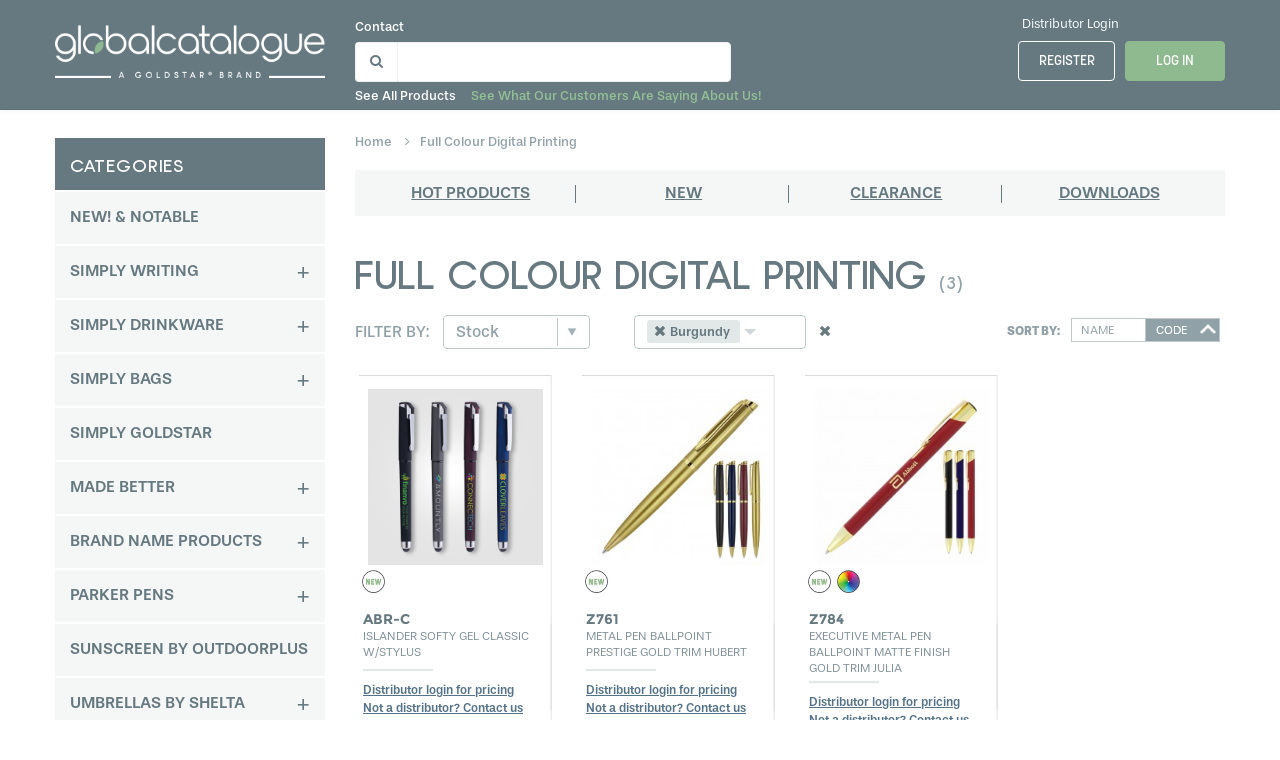

--- FILE ---
content_type: text/html; charset=UTF-8
request_url: https://www.globalcatalogue.com/full-colour-digital-printing.html?color_filter=391
body_size: 10720
content:

	<!DOCTYPE html>
	<html lang="en">
	    <head>
	        <meta http-equiv="content-type" content="text/html; charset=UTF-8">
<meta charset="utf-8">
<meta name="viewport" content="width=device-width, initial-scale=1.0">
<meta name="author" content="">    
<meta http-equiv="Content-Type" content="text/html; charset=utf-8" />


    <title>FULL COLOUR DIGITAL PRINTING</title>


<meta name="description" content="" />
<meta name="keywords" content="globalcatalogue" />
<meta name="robots" content="INDEX,FOLLOW" />
<link rel="icon" href="//bootstrapped.magenthon.com/favicon.ico" type="image/x-icon" />
<link rel="shortcut icon" href="//bootstrapped.magenthon.com/favicon.ico" type="image/x-icon" />
<!--[if lt IE 7]>
<script type="text/javascript">
//<![CDATA[
    var BLANK_URL = 'https://www.globalcatalogue.com/js/blank.html';
    var BLANK_IMG = 'https://www.globalcatalogue.com/js/spacer.gif';
//]]>
</script>
<![endif]-->



 



<link rel="stylesheet" type="text/css" href="https://www.globalcatalogue.com/media/css_secure/0ffd70f253c774b935b1766188c9a0b8.css" media="all" />
<script type="text/javascript" src="https://www.globalcatalogue.com/media/js/cf314b92fc028cacc2a63c8cc2b97484.js"></script>
<link href="https://www.globalcatalogue.com/blog/rss/index/store_id/1/" title="Blog" rel="alternate" type="application/rss+xml" />

<script type="text/javascript">
//<![CDATA[
Mage.Cookies.path     = '/';
Mage.Cookies.domain   = '.www.globalcatalogue.com';
//]]>
</script>
<meta name="google-site-verification" content="eLQ4SfiOVYirNJ2Rm-6rJ3SvxotGT46MGem466Vq9hw" />
<script type="text/javascript">
//<![CDATA[
optionalZipCountries = ["AU"];
//]]>
</script>
<script type="text/javascript">//<![CDATA[
        var Translator = new Translate([]);
        //]]></script>
<script type="text/javascript" src="//use.typekit.net/wae8ojc.js"></script>
<script type="text/javascript">try{Typekit.load();}catch(e){}</script>



<!-- Le HTML5 shim, for IE6-8 support of HTML5 elements -->
<!--[if lt IE 9]>
  <script src="http://html5shim.googlecode.com/svn/trunk/html5.js"></script>
<![endif]-->

<script type="text/javascript">
    $j = jQuery.noConflict();
</script>	    </head>
	<body class=" catalog-category-view categorypath-full-colour-digital-printing-html category-full-colour-digital-printing">
		<div class="wrapper">

	    <div class="page">
	        <div class="navbar navbar-fixed-top">
	            <div class="navbar-inner">
	                <div class="container">

	                    

	<div class="Usermenu visible-phone">
		<div class="Usermenu-title Customdropdown Accordion-head visible-phone">Log In			<div class=" arrow_green"></div>
		</div>

		<ul class="Customdropdown-child change_color_grey Accordion-content">
			<li>
				<a href="https://www.globalcatalogue.com/customer/account/login/"><i class="fa fa-sign-out  fa-fw change_color_green"></i> Log In				</a></li>
			<li>
				<a href="https://www.globalcatalogue.com/customer/account/create/"><i class="fa fa-user fa-fw  change_color_green"></i> Register				</a>
			</li>
			<li>
				<a class="Customdropdown-child-close" href="">Close <i class="fa fa-times" aria-hidden="true"></i></a>
			</li>
		</ul>
	</div>


	<a class="Collapsebutton visible-phone" data="toggle-menu" id="collapse-button-categories">
		<div class="Collapsebutton-line"></div>
		<div class="Collapsebutton-line"></div>
		<div class="Collapsebutton-line"></div>
	</a>

	<div class="logo">

		<a href="https://www.globalcatalogue.com/" title="GLOBALCATALOGUE" class="brand span3"> <img src="https://www.globalcatalogue.com/skin/frontend/bootstrapped/penline/img/header_logo.png"/> </a>

	</div>

	<div class="centro">
		<div class="upper hidden-phone">
			<ul class="links nav">
                         <!-- add if fountion -->
                <li class="first last" ><a href="/contacts" title="Contact" >Contact</a></li>
             
            
            </ul>
		</div>
				<div class="down">
			<form id="search_mini_form" action="https://www.globalcatalogue.com/catalogsearch/result/" method="get" class="navbar-search <!-- pull-right-->">

	<!--default search order-->
	<input type="hidden" name="order" value="position"/>
	<input type="hidden" name="dir" value="desc"/>

	<div class="form-search">
						<div class="search_zoom_buttom">
			<button type="submit" title="Search" class="btn-search pull-left"><span><span></span></span>
			</button>
		</div>
		<input id="search" type="text" name="q" value="" class="search-query span3"/>

		<!--	    <a class="see_all_prod_top"  href="/index.php/catalogsearch/result/?dir=asc&order=sku&q=|">see what our customers are saying about us!</a>-->
		<div class="form-search-links hidden-phone">
			<a class="see_all_prod_top" href="/index.php/catalogsearch/result/?dir=asc&order=sku&q=|">See all products</a>
			<a class="what_our_customers_say" href="/testimonials/">See what our customers are saying about us!</a>
		</div>

		<div id="search_autocomplete" ></div>
		<script type="text/javascript">
			//<![CDATA[
			var searchForm = new Varien.searchForm('search_mini_form', 'search', 'Search entire store here...');
			searchForm.initAutocomplete('https://www.globalcatalogue.com/catalogsearch/ajax/suggest/', 'search_autocomplete');
			//]]>
		</script>
	</div>
</form>
		</div>

	</div>

	<div class="der">
		<div class="upper">
			Distributor Login 		</div>
		<div class="down">
			<ul class="links nav">
                         <!-- add if fountion -->
                <li class="first" ><a href="https://www.globalcatalogue.com/customer/account/create/" title="Register" >Register</a></li>
             
                                 <!-- add if fountion -->
                <li class=" last" ><a href="https://www.globalcatalogue.com/customer/account/login/referer/aHR0cHM6Ly93d3cuZ2xvYmFsY2F0YWxvZ3VlLmNvbS9mdWxsLWNvbG91ci1kaWdpdGFsLXByaW50aW5nLmh0bWw_X19fU0lEPVUmY29sb3JfZmlsdGVyPTM5MQ,,/" title="Log In" >Log In</a></li>
             
            
            </ul>
		</div>
	</div>


	                </div>
	            </div>
	        </div>
	        <div class="container">
	                    <header>

	                    </header>
	            <div class="row">
	                <div class="span3" id="left-sidebar">
	                        	<div class="nav-container well sidebar-nav Responsivemenu" id="sidebar-categories">
		<ul class="nav nav-list">

			<div class="visible-phone">
				<li class="Responsivemenu-extraitem closemenu" data="toggle-menu">
					<a class="Responsivemenu-extraitem-link " href=""><span><i class="fa fa-times" aria-hidden="true"></i></span></a>
				</li>

				
					<li class="Responsivemenu-extraitem">
						<a class="Responsivemenu-extraitem-link" href="https://www.globalcatalogue.com/contact-us"><span>Contact</span></a>
					</li>

							</div>

			<li class="nav-header"><span>Categories</span></span></li>
			<li class="level2 nav-1 level-top first">
<a rel="test" href="https://www.globalcatalogue.com/new-notable.html" class="level-top">
<span>NEW! &amp; NOTABLE</span>
</a>
</li><li class="level2 nav-2 level-top parent">
<a rel="test" href="https://www.globalcatalogue.com/simply-writing.html" class="level-top">
<span>SIMPLY WRITING</span>
</a>
<span class="opener"></span>
<ul class="level2">
<li class="level3 nav-2-1 first parent">
<a rel="test" href="https://www.globalcatalogue.com/simply-writing/pens.html">
<span>PENS</span>
</a>
<span class="opener"></span>
<ul class="level3">
<li class="level4 nav-2-1-1 first">
<a rel="test" href="https://www.globalcatalogue.com/simply-writing/pens/cara.html">
<span>ALL CARA MODELS</span>
</a>
</li><li class="level4 nav-2-1-2">
<a rel="test" href="https://www.globalcatalogue.com/simply-writing/pens/all-julia-models.html">
<span>ALL JULIA MODELS</span>
</a>
</li><li class="level4 nav-2-1-3">
<a rel="test" href="https://www.globalcatalogue.com/simply-writing/pens/plastic-promotional-pens.html">
<span>PLASTIC PROMOTIONAL PENS</span>
</a>
</li><li class="level4 nav-2-1-4">
<a rel="test" href="https://www.globalcatalogue.com/simply-writing/pens/blue-ink-pens.html">
<span>BLUE INK PENS</span>
</a>
</li><li class="level4 nav-2-1-5">
<a rel="test" href="https://www.globalcatalogue.com/simply-writing/pens/conference-pens.html">
<span>CONFERENCE PENS</span>
</a>
</li><li class="level4 nav-2-1-6">
<a rel="test" href="https://www.globalcatalogue.com/simply-writing/pens/eco-pens.html">
<span>ECO PENS</span>
</a>
</li><li class="level4 nav-2-1-7">
<a rel="test" href="https://www.globalcatalogue.com/simply-writing/pens/gel-ink-pens.html">
<span>GEL INK PENS</span>
</a>
</li><li class="level4 nav-2-1-8">
<a rel="test" href="https://www.globalcatalogue.com/simply-writing/pens/gift-boxes.html">
<span>GIFT BOXES</span>
</a>
</li><li class="level4 nav-2-1-9">
<a rel="test" href="https://www.globalcatalogue.com/simply-writing/pens/metal-promotional-pens.html">
<span>METAL PROMOTIONAL PENS</span>
</a>
</li><li class="level4 nav-2-1-10">
<a rel="test" href="https://www.globalcatalogue.com/simply-writing/pens/metal-pens-executive-aluminium.html">
<span>METAL PENS - EXECUTIVE (ALUMINIUM)</span>
</a>
</li><li class="level4 nav-2-1-11">
<a rel="test" href="https://www.globalcatalogue.com/simply-writing/pens/metal-pens-prestige.html">
<span>METAL PENS - PRESTIGE</span>
</a>
</li><li class="level4 nav-2-1-12">
<a rel="test" href="https://www.globalcatalogue.com/simply-writing/pens/mirror-finish-pens.html">
<span>MIRROR FINISH PENS</span>
</a>
</li><li class="level4 nav-2-1-13">
<a rel="test" href="https://www.globalcatalogue.com/simply-writing/pens/penlineswiss-metal-pens.html">
<span>PENLINESWISS METAL PENS</span>
</a>
</li><li class="level4 nav-2-1-14">
<a rel="test" href="https://www.globalcatalogue.com/simply-writing/pens/derofe-fine-writing-instuments.html">
<span>DEROFE FINE WRITING INSTRUMENTS</span>
</a>
</li><li class="level4 nav-2-1-15">
<a rel="test" href="https://www.globalcatalogue.com/simply-writing/pens/parker-pens.html">
<span>PARKER PENS</span>
</a>
</li><li class="level4 nav-2-1-16">
<a rel="test" href="https://www.globalcatalogue.com/simply-writing/pens/waterman-pens.html">
<span>WATERMAN PENS</span>
</a>
</li><li class="level4 nav-2-1-17">
<a rel="test" href="https://www.globalcatalogue.com/simply-writing/pens/rollerball-pens.html">
<span>ROLLERBALL PENS</span>
</a>
</li><li class="level4 nav-2-1-18">
<a rel="test" href="https://www.globalcatalogue.com/simply-writing/pens/sharpie.html">
<span>SHARPIE</span>
</a>
</li><li class="level4 nav-2-1-19">
<a rel="test" href="https://www.globalcatalogue.com/simply-writing/pens/stylus-pens.html">
<span>STYLUS PENS</span>
</a>
</li><li class="level4 nav-2-1-20 last">
<a rel="test" href="https://www.globalcatalogue.com/simply-writing/pens/stationery-rulers.html">
<span>STATIONERY &amp; RULERS</span>
</a>
</li>
</ul>
</li><li class="level3 nav-2-2">
<a rel="test" href="https://www.globalcatalogue.com/simply-writing/pencils.html">
<span>PENCILS</span>
</a>
</li><li class="level3 nav-2-3 last">
<a rel="test" href="https://www.globalcatalogue.com/simply-writing/stationery-rulers.html">
<span>STATIONERY &amp; RULERS</span>
</a>
</li>
</ul>
</li><li class="level2 nav-3 level-top parent">
<a rel="test" href="https://www.globalcatalogue.com/simply-drinkware.html" class="level-top">
<span>SIMPLY DRINKWARE</span>
</a>
<span class="opener"></span>
<ul class="level2">
<li class="level3 nav-3-4 first parent">
<a rel="test" href="https://www.globalcatalogue.com/simply-drinkware/bottles.html">
<span>BOTTLES</span>
</a>
<span class="opener"></span>
<ul class="level3">
<li class="level4 nav-3-4-21 first">
<a rel="test" href="https://www.globalcatalogue.com/simply-drinkware/bottles/aluminium-drink-bottles.html">
<span>ALUMINIUM DRINK BOTTLES</span>
</a>
</li><li class="level4 nav-3-4-22">
<a rel="test" href="https://www.globalcatalogue.com/simply-drinkware/bottles/glass-bottles.html">
<span>GLASS BOTTLES</span>
</a>
</li><li class="level4 nav-3-4-23">
<a rel="test" href="https://www.globalcatalogue.com/simply-drinkware/bottles/plastic-bottles.html">
<span>PLASTIC BOTTLES</span>
</a>
</li><li class="level4 nav-3-4-24">
<a rel="test" href="https://www.globalcatalogue.com/simply-drinkware/bottles/stainless-steel-drink-bottles.html">
<span>STAINLESS STEEL DRINK BOTTLES</span>
</a>
</li><li class="level4 nav-3-4-25 last">
<a rel="test" href="https://www.globalcatalogue.com/simply-drinkware/bottles/thermo-flasks.html">
<span>THERMO FLASKS</span>
</a>
</li>
</ul>
</li><li class="level3 nav-3-5">
<a rel="test" href="https://www.globalcatalogue.com/simply-drinkware/aluminium-drink-bottles.html">
<span>ALUMINIUM DRINK BOTTLES</span>
</a>
</li><li class="level3 nav-3-6">
<a rel="test" href="https://www.globalcatalogue.com/simply-drinkware/bottle-openers.html">
<span>BOTTLE OPENERS</span>
</a>
</li><li class="level3 nav-3-7">
<a rel="test" href="https://www.globalcatalogue.com/simply-drinkware/ceramic-mugs.html">
<span>CERAMIC MUGS</span>
</a>
</li><li class="level3 nav-3-8">
<a rel="test" href="https://www.globalcatalogue.com/simply-drinkware/coffee-accessories.html">
<span>COFFEE ACCESSORIES</span>
</a>
</li><li class="level3 nav-3-9">
<a rel="test" href="https://www.globalcatalogue.com/simply-drinkware/cup2go-coffee-cups.html">
<span>CUP2GO COFFEE CUPS</span>
</a>
</li><li class="level3 nav-3-10">
<a rel="test" href="https://www.globalcatalogue.com/simply-drinkware/glass-bottles.html">
<span>GLASS BOTTLES</span>
</a>
</li><li class="level3 nav-3-11">
<a rel="test" href="https://www.globalcatalogue.com/simply-drinkware/liquor-accessories.html">
<span>LIQUOR ACCESSORIES</span>
</a>
</li><li class="level3 nav-3-12">
<a rel="test" href="https://www.globalcatalogue.com/simply-drinkware/other-drinkware.html">
<span>OTHER DRINKWARE</span>
</a>
</li><li class="level3 nav-3-13">
<a rel="test" href="https://www.globalcatalogue.com/simply-drinkware/plastic-bottles.html">
<span>PLASTIC BOTTLES</span>
</a>
</li><li class="level3 nav-3-14">
<a rel="test" href="https://www.globalcatalogue.com/simply-drinkware/stainless-steel-drink-bottles.html">
<span>STAINLESS STEEL DRINK BOTTLES</span>
</a>
</li><li class="level3 nav-3-15">
<a rel="test" href="https://www.globalcatalogue.com/simply-drinkware/thermo-flasks.html">
<span>THERMO FLASKS</span>
</a>
</li><li class="level3 nav-3-16">
<a rel="test" href="https://www.globalcatalogue.com/simply-drinkware/travel-mugs.html">
<span>TRAVEL MUGS</span>
</a>
</li><li class="level3 nav-3-17">
<a rel="test" href="https://www.globalcatalogue.com/simply-drinkware/wine-related.html">
<span>WINE RELATED</span>
</a>
</li><li class="level3 nav-3-18 last parent">
<a rel="test" href="https://www.globalcatalogue.com/simply-drinkware/mugs.html">
<span>MUGS</span>
</a>
<span class="opener"></span>
<ul class="level3">
<li class="level4 nav-3-18-26 first">
<a rel="test" href="https://www.globalcatalogue.com/simply-drinkware/mugs/ceramic-mugs.html">
<span>CERAMIC MUGS</span>
</a>
</li><li class="level4 nav-3-18-27">
<a rel="test" href="https://www.globalcatalogue.com/simply-drinkware/mugs/cup2go-coffee-cups.html">
<span>CUP2GO COFFEE CUPS</span>
</a>
</li><li class="level4 nav-3-18-28 last">
<a rel="test" href="https://www.globalcatalogue.com/simply-drinkware/mugs/travel-mugs.html">
<span>TRAVEL MUGS</span>
</a>
</li>
</ul>
</li>
</ul>
</li><li class="level2 nav-4 level-top parent">
<a rel="test" href="https://www.globalcatalogue.com/simply-bags.html" class="level-top">
<span>SIMPLY BAGS</span>
</a>
<span class="opener"></span>
<ul class="level2">
<li class="level3 nav-4-19 first">
<a rel="test" href="https://www.globalcatalogue.com/simply-bags/backpacks.html">
<span>BACKPACKS</span>
</a>
</li><li class="level3 nav-4-20">
<a rel="test" href="https://www.globalcatalogue.com/simply-bags/non-woven-bags.html">
<span>NON WOVEN BAGS</span>
</a>
</li><li class="level3 nav-4-21 last">
<a rel="test" href="https://www.globalcatalogue.com/simply-bags/picnic-and-cooler-bags.html">
<span>PICNIC AND COOLER BAGS</span>
</a>
</li>
</ul>
</li><li class="level2 nav-5 level-top">
<a rel="test" href="https://www.globalcatalogue.com/simply-goldstar.html" class="level-top">
<span>SIMPLY GOLDSTAR</span>
</a>
</li><li class="level2 nav-6 level-top parent">
<a rel="test" href="https://www.globalcatalogue.com/made-better.html" class="level-top">
<span>MADE BETTER</span>
</a>
<span class="opener"></span>
<ul class="level2">
<li class="level3 nav-6-22 first">
<a rel="test" href="https://www.globalcatalogue.com/made-better/bottles.html">
<span>BOTTLES</span>
</a>
</li><li class="level3 nav-6-23">
<a rel="test" href="https://www.globalcatalogue.com/made-better/cheese-serving-boards.html">
<span>CHEESE &amp; SERVING BOARDS</span>
</a>
</li><li class="level3 nav-6-24">
<a rel="test" href="https://www.globalcatalogue.com/made-better/cork-coasters.html">
<span>CORK COASTERS</span>
</a>
</li><li class="level3 nav-6-25">
<a rel="test" href="https://www.globalcatalogue.com/made-better/cup2go-coffee-cups.html">
<span>CUP2GO COFFEE CUPS</span>
</a>
</li><li class="level3 nav-6-26">
<a rel="test" href="https://www.globalcatalogue.com/made-better/candles.html">
<span>CANDLES</span>
</a>
</li><li class="level3 nav-6-27 last">
<a rel="test" href="https://www.globalcatalogue.com/made-better/eco-notebooks-pens.html">
<span>NOTEBOOKS &amp; PENS</span>
</a>
</li>
</ul>
</li><li class="level2 nav-7 level-top parent">
<a rel="test" href="https://www.globalcatalogue.com/brands.html" class="level-top">
<span>BRAND NAME PRODUCTS</span>
</a>
<span class="opener"></span>
<ul class="level2">
<li class="level3 nav-7-28 first">
<a rel="test" href="https://www.globalcatalogue.com/brands/cup2go-coffee-cups.html">
<span>CUP2GO COFFEE CUPS</span>
</a>
</li><li class="level3 nav-7-29">
<a rel="test" href="https://www.globalcatalogue.com/brands/parker-pens.html">
<span>PARKER PENS</span>
</a>
</li><li class="level3 nav-7-30">
<a rel="test" href="https://www.globalcatalogue.com/brands/sharpie.html">
<span>SHARPIE</span>
</a>
</li><li class="level3 nav-7-31">
<a rel="test" href="https://www.globalcatalogue.com/brands/sunscreen-by-outdoorplus.html">
<span>SUNSCREEN BY OUTDOORPLUS</span>
</a>
</li><li class="level3 nav-7-32">
<a rel="test" href="https://www.globalcatalogue.com/brands/umbrellas-by-shelta.html">
<span>UMBRELLAS BY SHELTA</span>
</a>
</li><li class="level3 nav-7-33">
<a rel="test" href="https://www.globalcatalogue.com/brands/waterman-pens.html">
<span>WATERMAN PENS</span>
</a>
</li><li class="level3 nav-7-34">
<a rel="test" href="https://www.globalcatalogue.com/brands/penlineswiss-metal-pens.html">
<span>PENLINESWISS METAL PENS</span>
</a>
</li><li class="level3 nav-7-35 last">
<a rel="test" href="https://www.globalcatalogue.com/brands/derofe-fine-writing-instuments.html">
<span>DEROFE FINE WRITING INSTRUMENTS</span>
</a>
</li>
</ul>
</li><li class="level2 nav-8 level-top parent">
<a rel="test" href="https://www.globalcatalogue.com/parker-pens.html" class="level-top">
<span>PARKER PENS</span>
</a>
<span class="opener"></span>
<ul class="level2">
<li class="level3 nav-8-36 first">
<a rel="test" href="https://www.globalcatalogue.com/parker-pens/ballpoints.html">
<span>Parker Ballpoints</span>
</a>
</li><li class="level3 nav-8-37">
<a rel="test" href="https://www.globalcatalogue.com/parker-pens/rollerballs.html">
<span>Parker Rollerballs</span>
</a>
</li><li class="level3 nav-8-38">
<a rel="test" href="https://www.globalcatalogue.com/parker-pens/pencils.html">
<span>Parker Pencils</span>
</a>
</li><li class="level3 nav-8-39">
<a rel="test" href="https://www.globalcatalogue.com/parker-pens/fountain-pens.html">
<span>Parker Fountain Pens</span>
</a>
</li><li class="level3 nav-8-40">
<a rel="test" href="https://www.globalcatalogue.com/parker-pens/im.html">
<span>Parker IM</span>
</a>
</li><li class="level3 nav-8-41">
<a rel="test" href="https://www.globalcatalogue.com/parker-pens/jotter.html">
<span>Parker Jotter</span>
</a>
</li><li class="level3 nav-8-42">
<a rel="test" href="https://www.globalcatalogue.com/parker-pens/urban.html">
<span>Parker Urban</span>
</a>
</li><li class="level3 nav-8-43 last">
<a rel="test" href="https://www.globalcatalogue.com/parker-pens/parker-sonnet.html">
<span>Parker Sonnet</span>
</a>
</li>
</ul>
</li><li class="level2 nav-9 level-top">
<a rel="test" href="https://www.globalcatalogue.com/sunscreen-by-outdoorplus.html" class="level-top">
<span>SUNSCREEN BY OUTDOORPLUS</span>
</a>
</li><li class="level2 nav-10 level-top parent">
<a rel="test" href="https://www.globalcatalogue.com/umbrellas-by-shelta.html" class="level-top">
<span>UMBRELLAS BY SHELTA</span>
</a>
<span class="opener"></span>
<ul class="level2">
<li class="level3 nav-10-44 first">
<a rel="test" href="https://www.globalcatalogue.com/umbrellas-by-shelta/auto-open-umbrellas.html">
<span>AUTO OPEN UMBRELLAS</span>
</a>
</li><li class="level3 nav-10-45">
<a rel="test" href="https://www.globalcatalogue.com/umbrellas-by-shelta/beach-umbrellas.html">
<span>BEACH UMBRELLAS</span>
</a>
</li><li class="level3 nav-10-46">
<a rel="test" href="https://www.globalcatalogue.com/umbrellas-by-shelta/folding-umbrellas.html">
<span>FOLDING UMBRELLAS</span>
</a>
</li><li class="level3 nav-10-47">
<a rel="test" href="https://www.globalcatalogue.com/umbrellas-by-shelta/golf-umbrellas.html">
<span>GOLF UMBRELLAS</span>
</a>
</li><li class="level3 nav-10-48 last">
<a rel="test" href="https://www.globalcatalogue.com/umbrellas-by-shelta/long-umbrellas.html">
<span>LONG UMBRELLAS</span>
</a>
</li>
</ul>
</li><li class="level2 nav-11 level-top">
<a rel="test" href="https://www.globalcatalogue.com/cup2go-coffee-cups.html" class="level-top">
<span>CUP2GO COFFEE CUPS</span>
</a>
</li><li class="level2 nav-12 level-top parent">
<a rel="test" href="https://www.globalcatalogue.com/more-products.html" class="level-top">
<span>MORE PRODUCTS</span>
</a>
<span class="opener"></span>
<ul class="level2">
<li class="level3 nav-12-49 first parent">
<a rel="test" href="https://www.globalcatalogue.com/more-products/lanyards.html">
<span>LANYARDS</span>
</a>
<span class="opener"></span>
<ul class="level3">
<li class="level4 nav-12-49-29 first">
<a rel="test" href="https://www.globalcatalogue.com/more-products/lanyards/id-wallets.html">
<span>ID WALLETS</span>
</a>
</li><li class="level4 nav-12-49-30">
<a rel="test" href="https://www.globalcatalogue.com/more-products/lanyards/unprinted-lanyard-range.html">
<span>CUSTOM LANYARD RANGE</span>
</a>
</li><li class="level4 nav-12-49-31 last">
<a rel="test" href="https://www.globalcatalogue.com/more-products/lanyards/standard-lanyard-range.html">
<span>UNPRINTED LANYARD RANGE</span>
</a>
</li>
</ul>
</li><li class="level3 nav-12-50 parent">
<a rel="test" href="https://www.globalcatalogue.com/more-products/conference.html">
<span>CONFERENCE</span>
</a>
<span class="opener"></span>
<ul class="level3">
<li class="level4 nav-12-50-32 first">
<a rel="test" href="https://www.globalcatalogue.com/more-products/conference/bags-and-accessories.html">
<span>BAGS AND ACCESSORIES</span>
</a>
</li><li class="level4 nav-12-50-33">
<a rel="test" href="https://www.globalcatalogue.com/more-products/conference/business-card-cases.html">
<span>BUSINESS CARD CASES</span>
</a>
</li><li class="level4 nav-12-50-34">
<a rel="test" href="https://www.globalcatalogue.com/more-products/conference/compendiums.html">
<span>COMPENDIUMS</span>
</a>
</li><li class="level4 nav-12-50-35">
<a rel="test" href="https://www.globalcatalogue.com/more-products/conference/conference-accessories.html">
<span>CONFERENCE ACCESSORIES</span>
</a>
</li><li class="level4 nav-12-50-36">
<a rel="test" href="https://www.globalcatalogue.com/more-products/conference/conference-pens.html">
<span>CONFERENCE PENS</span>
</a>
</li><li class="level4 nav-12-50-37">
<a rel="test" href="https://www.globalcatalogue.com/more-products/conference/id-wallets.html">
<span>ID WALLETS</span>
</a>
</li><li class="level4 nav-12-50-38">
<a rel="test" href="https://www.globalcatalogue.com/more-products/conference/non-woven-bags.html">
<span>NON WOVEN BAGS</span>
</a>
</li><li class="level4 nav-12-50-39">
<a rel="test" href="https://www.globalcatalogue.com/more-products/conference/standard-lanyard-range-36.html">
<span>CUSTOM LANYARD RANGE</span>
</a>
</li><li class="level4 nav-12-50-40">
<a rel="test" href="https://www.globalcatalogue.com/more-products/conference/standard-lanyard-range.html">
<span>UNPRINTED LANYARD RANGE</span>
</a>
</li><li class="level4 nav-12-50-41 last">
<a rel="test" href="https://www.globalcatalogue.com/more-products/conference/wristbands.html">
<span>WRISTBANDS</span>
</a>
</li>
</ul>
</li><li class="level3 nav-12-51 parent">
<a rel="test" href="https://www.globalcatalogue.com/more-products/desktop-gifts.html">
<span>DESKTOP GIFTS</span>
</a>
<span class="opener"></span>
<ul class="level3">
<li class="level4 nav-12-51-42 first">
<a rel="test" href="https://www.globalcatalogue.com/more-products/desktop-gifts/fun-n-games.html">
<span>FUN N GAMES</span>
</a>
</li><li class="level4 nav-12-51-43">
<a rel="test" href="https://www.globalcatalogue.com/more-products/desktop-gifts/other-desktop-gifts.html">
<span>OTHER DESKTOP GIFTS</span>
</a>
</li><li class="level4 nav-12-51-44 last">
<a rel="test" href="https://www.globalcatalogue.com/more-products/desktop-gifts/photo-frames.html">
<span>PHOTO FRAMES</span>
</a>
</li>
</ul>
</li><li class="level3 nav-12-52">
<a rel="test" href="https://www.globalcatalogue.com/more-products/hand-sanitiser.html">
<span>HAND SANITISER</span>
</a>
</li><li class="level3 nav-12-53 parent">
<a rel="test" href="https://www.globalcatalogue.com/more-products/automotive.html">
<span>AUTOMOTIVE</span>
</a>
<span class="opener"></span>
<ul class="level3">
<li class="level4 nav-12-53-45 first">
<a rel="test" href="https://www.globalcatalogue.com/more-products/automotive/auto-accessories.html">
<span>AUTO ACCESSORIES</span>
</a>
</li><li class="level4 nav-12-53-46">
<a rel="test" href="https://www.globalcatalogue.com/more-products/automotive/cup2go-coffee-cups.html">
<span>CUP2GO COFFEE CUPS</span>
</a>
</li><li class="level4 nav-12-53-47">
<a rel="test" href="https://www.globalcatalogue.com/more-products/automotive/keyrings.html">
<span>KEYRINGS</span>
</a>
</li><li class="level4 nav-12-53-48">
<a rel="test" href="https://www.globalcatalogue.com/more-products/automotive/picnic-gifts.html">
<span>PICNIC GIFTS</span>
</a>
</li><li class="level4 nav-12-53-49">
<a rel="test" href="https://www.globalcatalogue.com/more-products/automotive/travel-mugs.html">
<span>TRAVEL MUGS</span>
</a>
</li><li class="level4 nav-12-53-50 last">
<a rel="test" href="https://www.globalcatalogue.com/more-products/automotive/umbrellas-by-shelta.html">
<span>UMBRELLAS BY SHELTA</span>
</a>
</li>
</ul>
</li><li class="level3 nav-12-54">
<a rel="test" href="https://www.globalcatalogue.com/more-products/candles.html">
<span>CANDLES</span>
</a>
</li><li class="level3 nav-12-55">
<a rel="test" href="https://www.globalcatalogue.com/more-products/cheese-serving-boards.html">
<span>CHEESE &amp; SERVING BOARDS</span>
</a>
</li><li class="level3 nav-12-56 parent">
<a rel="test" href="https://www.globalcatalogue.com/more-products/clocks.html">
<span>CLOCKS</span>
</a>
<span class="opener"></span>
<ul class="level3">
<li class="level4 nav-12-56-51 first last">
<a rel="test" href="https://www.globalcatalogue.com/more-products/clocks/wall-clocks.html">
<span>WALL CLOCKS</span>
</a>
</li>
</ul>
</li><li class="level3 nav-12-57">
<a rel="test" href="https://www.globalcatalogue.com/more-products/coasters.html">
<span>COASTERS</span>
</a>
</li><li class="level3 nav-12-58">
<a rel="test" href="https://www.globalcatalogue.com/more-products/compendiums.html">
<span>COMPENDIUMS</span>
</a>
</li><li class="level3 nav-12-59 parent">
<a rel="test" href="https://www.globalcatalogue.com/more-products/healthcare.html">
<span>HEALTHCARE</span>
</a>
<span class="opener"></span>
<ul class="level3">
<li class="level4 nav-12-59-52 first">
<a rel="test" href="https://www.globalcatalogue.com/more-products/healthcare/anti-bacterial-gel.html">
<span>SANITISERS</span>
</a>
</li><li class="level4 nav-12-59-53">
<a rel="test" href="https://www.globalcatalogue.com/more-products/healthcare/fitness-and-wellbeing.html">
<span>FITNESS AND WELLBEING</span>
</a>
</li><li class="level4 nav-12-59-54">
<a rel="test" href="https://www.globalcatalogue.com/more-products/healthcare/manicure-sets.html">
<span>MANICURE SETS</span>
</a>
</li><li class="level4 nav-12-59-55 last">
<a rel="test" href="https://www.globalcatalogue.com/more-products/healthcare/sunscreen-by-outdoorplus.html">
<span>SUNSCREEN BY OUTDOORPLUS</span>
</a>
</li>
</ul>
</li><li class="level3 nav-12-60">
<a rel="test" href="https://www.globalcatalogue.com/more-products/keyrings.html">
<span>KEYRINGS</span>
</a>
</li><li class="level3 nav-12-61 parent">
<a rel="test" href="https://www.globalcatalogue.com/more-products/kitchen.html">
<span>KITCHEN</span>
</a>
<span class="opener"></span>
<ul class="level3">
<li class="level4 nav-12-61-56 first last">
<a rel="test" href="https://www.globalcatalogue.com/more-products/kitchen/cheese-serving-boards.html">
<span>CHEESE &amp; SERVING BOARDS</span>
</a>
</li>
</ul>
</li><li class="level3 nav-12-62">
<a rel="test" href="https://www.globalcatalogue.com/more-products/notebooks.html">
<span>NOTEBOOKS</span>
</a>
</li><li class="level3 nav-12-63 parent">
<a rel="test" href="https://www.globalcatalogue.com/more-products/outdoor-lifestyle.html">
<span>OUTDOOR &amp; LIFESTYLE</span>
</a>
<span class="opener"></span>
<ul class="level3">
<li class="level4 nav-12-63-57 first">
<a rel="test" href="https://www.globalcatalogue.com/more-products/outdoor-lifestyle/auto-accessories.html">
<span>AUTO ACCESSORIES</span>
</a>
</li><li class="level4 nav-12-63-58">
<a rel="test" href="https://www.globalcatalogue.com/more-products/outdoor-lifestyle/bbq.html">
<span>BBQ</span>
</a>
</li><li class="level4 nav-12-63-59">
<a rel="test" href="https://www.globalcatalogue.com/more-products/outdoor-lifestyle/cheese-serving-boards.html">
<span>CHEESE &amp; SERVING BOARDS</span>
</a>
</li><li class="level4 nav-12-63-60">
<a rel="test" href="https://www.globalcatalogue.com/more-products/outdoor-lifestyle/fitness-and-wellbeing.html">
<span>FITNESS AND WELLBEING</span>
</a>
</li><li class="level4 nav-12-63-61">
<a rel="test" href="https://www.globalcatalogue.com/more-products/outdoor-lifestyle/outdoor-chairs.html">
<span>OUTDOOR CHAIRS</span>
</a>
</li><li class="level4 nav-12-63-62">
<a rel="test" href="https://www.globalcatalogue.com/more-products/outdoor-lifestyle/picnic-gifts.html">
<span>PICNIC GIFTS</span>
</a>
</li><li class="level4 nav-12-63-63">
<a rel="test" href="https://www.globalcatalogue.com/more-products/outdoor-lifestyle/sunscreen-by-outdoorplus.html">
<span>SUNSCREEN BY OUTDOORPLUS</span>
</a>
</li><li class="level4 nav-12-63-64">
<a rel="test" href="https://www.globalcatalogue.com/more-products/outdoor-lifestyle/thermo-flasks.html">
<span>THERMO FLASKS</span>
</a>
</li><li class="level4 nav-12-63-65 last">
<a rel="test" href="https://www.globalcatalogue.com/more-products/outdoor-lifestyle/umbrellas-by-shelta.html">
<span>UMBRELLAS BY SHELTA</span>
</a>
</li>
</ul>
</li><li class="level3 nav-12-64 parent">
<a rel="test" href="https://www.globalcatalogue.com/more-products/personal-accessories.html">
<span>PERSONAL  ACCESSORIES</span>
</a>
<span class="opener"></span>
<ul class="level3">
<li class="level4 nav-12-64-66 first">
<a rel="test" href="https://www.globalcatalogue.com/more-products/personal-accessories/audio.html">
<span>AUDIO</span>
</a>
</li><li class="level4 nav-12-64-67">
<a rel="test" href="https://www.globalcatalogue.com/more-products/personal-accessories/bags-and-accessories.html">
<span>BAGS AND ACCESSORIES</span>
</a>
</li><li class="level4 nav-12-64-68">
<a rel="test" href="https://www.globalcatalogue.com/more-products/personal-accessories/business-card-cases.html">
<span>BUSINESS CARD CASES</span>
</a>
</li><li class="level4 nav-12-64-69">
<a rel="test" href="https://www.globalcatalogue.com/more-products/personal-accessories/fitness-and-wellbeing.html">
<span>FITNESS AND WELLBEING</span>
</a>
</li><li class="level4 nav-12-64-70">
<a rel="test" href="https://www.globalcatalogue.com/more-products/personal-accessories/lip-balm-14.html">
<span>LIP BALM</span>
</a>
</li><li class="level4 nav-12-64-71">
<a rel="test" href="https://www.globalcatalogue.com/more-products/personal-accessories/manicure-sets.html">
<span>MANICURE SETS</span>
</a>
</li><li class="level4 nav-12-64-72">
<a rel="test" href="https://www.globalcatalogue.com/more-products/personal-accessories/other-personal-accessories.html">
<span>OTHER PERSONAL ACCESSORIES</span>
</a>
</li><li class="level4 nav-12-64-73 last">
<a rel="test" href="https://www.globalcatalogue.com/more-products/personal-accessories/sunscreen-by-outdoorplus.html">
<span>SUNSCREEN BY OUTDOORPLUS</span>
</a>
</li>
</ul>
</li><li class="level3 nav-12-65 parent">
<a rel="test" href="https://www.globalcatalogue.com/more-products/promotional-it.html">
<span>PROMOTIONAL   IT</span>
</a>
<span class="opener"></span>
<ul class="level3">
<li class="level4 nav-12-65-74 first">
<a rel="test" href="https://www.globalcatalogue.com/more-products/promotional-it/audio.html">
<span>AUDIO</span>
</a>
</li><li class="level4 nav-12-65-75">
<a rel="test" href="https://www.globalcatalogue.com/more-products/promotional-it/it-accessories.html">
<span>IT ACCESSORIES</span>
</a>
</li><li class="level4 nav-12-65-76 last">
<a rel="test" href="https://www.globalcatalogue.com/more-products/promotional-it/stylus-pens.html">
<span>STYLUS PENS</span>
</a>
</li>
</ul>
</li><li class="level3 nav-12-66">
<a rel="test" href="https://www.globalcatalogue.com/more-products/tools.html">
<span>TOOLS</span>
</a>
</li><li class="level3 nav-12-67 last parent">
<a rel="test" href="https://www.globalcatalogue.com/more-products/travel.html">
<span>TRAVEL</span>
</a>
<span class="opener"></span>
<ul class="level3">
<li class="level4 nav-12-67-77 first">
<a rel="test" href="https://www.globalcatalogue.com/more-products/travel/sanitisers.html">
<span>SANITISERS</span>
</a>
</li><li class="level4 nav-12-67-78">
<a rel="test" href="https://www.globalcatalogue.com/more-products/travel/audio.html">
<span>AUDIO</span>
</a>
</li><li class="level4 nav-12-67-79">
<a rel="test" href="https://www.globalcatalogue.com/more-products/travel/backpacks.html">
<span>BACKPACKS</span>
</a>
</li><li class="level4 nav-12-67-80">
<a rel="test" href="https://www.globalcatalogue.com/more-products/travel/binoculars.html">
<span>BINOCULARS</span>
</a>
</li><li class="level4 nav-12-67-81">
<a rel="test" href="https://www.globalcatalogue.com/more-products/travel/business-card-cases.html">
<span>BUSINESS CARD CASES</span>
</a>
</li><li class="level4 nav-12-67-82">
<a rel="test" href="https://www.globalcatalogue.com/more-products/travel/manicure-sets.html">
<span>MANICURE SETS</span>
</a>
</li><li class="level4 nav-12-67-83 last">
<a rel="test" href="https://www.globalcatalogue.com/more-products/travel/travel-accessories.html">
<span>TRAVEL ACCESSORIES</span>
</a>
</li>
</ul>
</li>
</ul>
</li><li class="level2 nav-13 level-top">
<a rel="test" href="https://www.globalcatalogue.com/sales-clearance.html" class="level-top">
<span>SALES &amp; CLEARANCE</span>
</a>
</li><li class="level2 nav-14 active level-top last">
<a rel="test" href="https://www.globalcatalogue.com/full-colour-digital-printing.html" class="level-top">
<span>FULL COLOUR DIGITAL PRINTING</span>
</a>
</li>			<div class="visible-phone">
				<li class="Responsivemenu-extraitem closemenu" data="toggle-menu">
					<a class="Responsivemenu-extraitem-link " href=""><span><i class="fa fa-times" aria-hidden="true"></i></span></a>
				</li>
			</div>
		</ul>
	</div>

 <div class="block block-subscribe" id="sidebar-help" >
       <fieldset>
            <div class="control-group">
                <div  class="control-label"><span class="control-label-inner">NEED HELP?</span></div>
                    <div class="controls">
                       <p>
	                       <p>If you have questions about our products, turnaround times, or pricing please contact us. &nbsp;We're available Mon-Fri, 9:30am - 4:30pm.</p>					   </p>
					   <div class="link"><a class="arrow" href="https://www.globalcatalogue.com/contacts/">Contact us&nbsp&nbsp&nbsp&nbsp&nbsp</a></div>
					   
                    </div>
            </div>
        </fieldset>
</div>       
 <div class="block block-subscribe" id="sidebar-whyus">
       <fieldset>
            <div class="control-group">
                <label  class="control-label" for="newsletter"><span class="control-label-inner">WHY GLOBALCATALOGUE?</span></label>
                    <div class="controls">
	                    <ul class="whyglobalcatalogue">
<li>High quality Promotional Products</li>
<li>Professional personalisation services</li>
<li>In-house over-printing facilities</li>
<li>One-on-one personal service</li>
<li>Express production for extra-tight deadlines</li>
</ul>
<p>Want to know more?</p>
					   <div class="link"><a class="arrow" href="https://www.globalcatalogue.com/contacts/">Contact us&nbsp;&nbsp;&nbsp;&nbsp;&nbsp;</a></div>
                    </div>
            </div>
        </fieldset>
</div>       	                </div>
	                <div class="span9">
	                        


<div class="breadcrumbs">

			<ul class="breadcrumbs_list">
	        	            	                <li class="home">
	                    <a href="https://www.globalcatalogue.com/" title="Go to Home Page">
	                         home	                    </a>
	                </li>
	            	        	            	                <li class="category188 active"><a href="#" title="">full colour digital printing</a></li>
	            	        
	        	    </ul>
	

</div>

<div class="separator_bars"></div>



	                        	                        
    <div id="home_top_controls" class="top_controls_category">
        <ul>
            <li>
                <a href="/hot-products.html">Hot products</a>
            </li>
            <li>
                <a href="/new-products/#NEW">New</a>

            </li>
            <li>
                <a href="/best-offers/#BEST">Clearance</a>
            </li>
            <li class="last">
                <a href="/downloads/">Downloads</a>
            </li>
        </ul>
    </div>


<div class="page-title category-title well page-header">
        <h1>FULL COLOUR DIGITAL PRINTING <small>(3)</small></h1>



        
</div>


    

        

<div class="row hidden-phone">
    <div class="span9">
        


            <ul class="nav nav-pills pull-right top_search span9">
	            <li class="encabezado_filtros  ">Filter by:</li>
                <!--li class="active offset1"><a title="" href="#"> Quote Options<span class="icon-chevron-right"></span></a></li-->
                                
                                    
                    

                            
                        <!--li></li-->
                                    
                    

                            
                                <li class="dropdown dropdown_search">

                                    <a href="#" data-toggle="dropdown" class=" ">
                                        <span class="cuadro_label"><span>Stock</span></span>
                                        <b class="cuadro_caret "></b>
                                    </a>

                                    
<ol class="dropdown-menu">
    <li>
                <a href="https://www.globalcatalogue.com/full-colour-digital-printing.html?color_filter=391&amp;filter_stock=357">In Stock (3)</a>
            </li>
    <li>
                <a href="https://www.globalcatalogue.com/full-colour-digital-printing.html?color_filter=391&amp;filter_stock=399">New (3)</a>
            </li>
</ol>

                                </li>

                            
                        <!--li></li-->
                                    
                                    

	            
                <!--dropdown order-->
                

                
    <li class="dropdown span2 filtro_activado">
    <a href="#" data-toggle="dropdown" class="dropdown-toggle"><span class="label label-warning"><span class="icon-remove"></span> Burgundy</span><b class="caret"></b></a>


    <ol class="dropdown-menu">
        <li>
            <a href="https://www.globalcatalogue.com/full-colour-digital-printing.html" title="Remove This Item" class="btn-remove">
                <span class="label">Colour:</span> Burgundy            </a>

        </li>
    </ol>


    </li>
    
    <li class="actions actions_filtro_activado"><a href="https://www.globalcatalogue.com/full-colour-digital-printing.html" title="Clear All"><span class="icon-remove"></span></a></li>

    




            </ul>
        


	    

                            								<input id="sort_no" type="hidden" value="https://www.globalcatalogue.com/full-colour-digital-printing.html?color_filter=391&amp;dir=asc&amp;order=sku">
								<input type="hidden" name="sort_state" id="sort_state" value="asc-sku">
								<ul class="nav nav-pills pull-right top_search top_search_sortby " >
										<li class="encabezado_filtros_sort  ">Sort by:</li>
										<li class=" ">
											<div class="btn-group botones_order_by" data-toggle="buttons-radio">


		                                    		                                        		                                    		                                        


				                                    <a  class="btn   " href="https://www.globalcatalogue.com/full-colour-digital-printing.html?color_filter=391&amp;dir=asc&amp;order=name" id="sort_Name"><span>Name</span>
					                                      				                                    </a>

				                                    <input type="hidden" name="sort_Name_up" id="sort_Name_up" value="https://www.globalcatalogue.com/full-colour-digital-printing.html?color_filter=391&amp;dir=asc&amp;order=name">
				                                    <input type="hidden" name="sort_Name_do" id="sort_Name_do" value="https://www.globalcatalogue.com/full-colour-digital-printing.html?color_filter=391&amp;dir=desc&amp;order=name">


			                                    		                                    		                                        


				                                    <a  class="btn btn_selecc " href="https://www.globalcatalogue.com/full-colour-digital-printing.html?color_filter=391&amp;dir=desc&amp;order=sku" id="sort_Code"><span>Code</span>
					                                      						                                        <img class="" src="/skin/frontend/bootstrapped/penline/img/arr_asc.png"/>
					                                        				                                    </a>

				                                    <input type="hidden" name="sort_Code_up" id="sort_Code_up" value="https://www.globalcatalogue.com/full-colour-digital-printing.html?color_filter=391&amp;dir=asc&amp;order=sku">
				                                    <input type="hidden" name="sort_Code_do" id="sort_Code_do" value="https://www.globalcatalogue.com/full-colour-digital-printing.html?color_filter=391&amp;dir=desc&amp;order=sku">


			                                    		                                    		                                        		                                    											</div>

										</li>


								</ul>


	<script type="text/javascript">
		jQuery(document).ready(function() {
			jQuery("#sort_Price").click(function(event) {
				//event.preventDefault();
				//console.log(event);
				//alert(jQuery('#sort_state').val());
				/* if(jQuery('#sort_state').val() == 'asc-price')
				{
					jQuery(this).attr("href", jQuery('#sort_Price_do').val());
				}
				else if(jQuery('#sort_state').val() == 'desc-price')
				{
					//alert(jQuery('#sort_Price_do').val()+ " " +jQuery('#sort_Price_state').val());
				    jQuery(this).attr("href", jQuery('#sort_Price_up').val());
				}*/

			});

			jQuery("#sort_Code").click(function(event) {
				 //event.preventDefault();
				//console.log(event);
				//alert(jQuery('#sort_state').val());
				/*if(jQuery('#sort_state').val() == 'asc-sku')
				{
					jQuery(this).attr("href", jQuery('#sort_Code_do').val());
				}
				else if(jQuery('#sort_state').val() == 'desc-sku')
				{
					//alert(jQuery('#sort_Price_do').val()+ " " +jQuery('#sort_Price_state').val());
					jQuery(this).attr("href", jQuery('#sort_Code_up').val());
				}
				alert(jQuery(this).attr("href"));
*/
			});

		});
	</script>



        

    </div>
</div>





        		


	<div class="category-products">

						
		
											<ul class="products-grid unstyled thubmnails row-fluid">
		
					<li class="item first span3 item_in_grid">

			<div class="thumbnail">
				<div class="product_red_line">

					<div class='no_img'></div>
					<a href="https://www.globalcatalogue.com/full-colour-digital-printing/islander-softy-gel-classic-w-stylus.html"
					   title="Islander Softy Gel Classic w/Stylus"
					   class="product-image thumbnail">
						<img
							src="https://www.globalcatalogue.com/media/catalog/product/cache/1/small_image/225x/9df78eab33525d08d6e5fb8d27136e95/a/b/abr-c_group_au.jpg"
							alt="Islander Softy Gel Classic w/Stylus"/>
					</a>
                    <div class="icons">
                        <span class="icon_new"><img src="https://www.globalcatalogue.com/skin/frontend/base/default/images/catalog/product/icons/icon_new.jpg" title="New Product" alt="New Product" /></span>                    </div>
					<div class="caption caption_list">
						
						<h5 class="product-sku"><a href="https://www.globalcatalogue.com/full-colour-digital-printing/islander-softy-gel-classic-w-stylus.html"
						                           title="Islander Softy Gel Classic w/Stylus">ABR-C</a>
						</h5>
						<h6 class="product-name"><a href="https://www.globalcatalogue.com/full-colour-digital-printing/islander-softy-gel-classic-w-stylus.html"
						                            title="Islander Softy Gel Classic w/Stylus">Islander Softy Gel Classic w/Stylus</a>
						</h6>

												
						<div class="caption-bottom">
                                                            <ul class="links_nolog">
                                    <li class="linea"></li>
                                    <li>
                                        <span><a href="/customer/account/login/">Distributor login for pricing </a></span>
                                    </li>
                                    <li><span><a href="/contacts">Not a distributor? Contact us </a></span></li>
                                </ul>
                            							<div class="actions">
								<ul class="add-to-links"></ul>
							</div>
						</div>
					</div>
				</div>
			</div>
		






		</li>
			
				
					<li class="item span3 item_in_grid">

			<div class="thumbnail">
				<div class="product_red_line">

					<div class='no_img'></div>
					<a href="https://www.globalcatalogue.com/full-colour-digital-printing/hubert-gold-trim-metal-ballpoint-pen.html"
					   title="Metal Pen Ballpoint Prestige Gold Trim Hubert"
					   class="product-image thumbnail">
						<img
							src="https://www.globalcatalogue.com/media/catalog/product/cache/1/small_image/225x/9df78eab33525d08d6e5fb8d27136e95/z/7/z761_hero.jpg"
							alt="Metal Pen Ballpoint Prestige Gold Trim Hubert"/>
					</a>
                    <div class="icons">
                        <span class="icon_new"><img src="https://www.globalcatalogue.com/skin/frontend/base/default/images/catalog/product/icons/icon_new.jpg" title="New Product" alt="New Product" /></span>                    </div>
					<div class="caption caption_list">
						
						<h5 class="product-sku"><a href="https://www.globalcatalogue.com/full-colour-digital-printing/hubert-gold-trim-metal-ballpoint-pen.html"
						                           title="Metal Pen Ballpoint Prestige Gold Trim Hubert">Z761</a>
						</h5>
						<h6 class="product-name"><a href="https://www.globalcatalogue.com/full-colour-digital-printing/hubert-gold-trim-metal-ballpoint-pen.html"
						                            title="Metal Pen Ballpoint Prestige Gold Trim Hubert">Metal Pen Ballpoint Prestige Gold Trim Hubert</a>
						</h6>

												
						<div class="caption-bottom">
                                                            <ul class="links_nolog">
                                    <li class="linea"></li>
                                    <li>
                                        <span><a href="/customer/account/login/">Distributor login for pricing </a></span>
                                    </li>
                                    <li><span><a href="/contacts">Not a distributor? Contact us </a></span></li>
                                </ul>
                            							<div class="actions">
								<ul class="add-to-links"></ul>
							</div>
						</div>
					</div>
				</div>
			</div>
		






		</li>
			
				
					<li class="item span3 item_in_grid">

			<div class="thumbnail">
				<div class="product_red_line">

					<div class='no_img'></div>
					<a href="https://www.globalcatalogue.com/full-colour-digital-printing/julia-gold-trim-metal-ballpoint-pen-new-3613.html"
					   title="Executive Metal Pen Ballpoint Matte Finish Gold Trim Julia"
					   class="product-image thumbnail">
						<img
							src="https://www.globalcatalogue.com/media/catalog/product/cache/1/small_image/225x/9df78eab33525d08d6e5fb8d27136e95/z/7/z784_hero.jpg"
							alt="Executive Metal Pen Ballpoint Matte Finish Gold Trim Julia"/>
					</a>
                    <div class="icons">
                        <span class="icon_new"><img src="https://www.globalcatalogue.com/skin/frontend/base/default/images/catalog/product/icons/icon_new.jpg" title="New Product" alt="New Product" /></span><span class="icon_colourprinting"><img src="https://www.globalcatalogue.com/skin/frontend/base/default/images/catalog/product/icons/icon_colourprinting.jpg" title="Full Colour Digital Printing" alt="Full Colour Digital Printing" /></span>                    </div>
					<div class="caption caption_list">
						
						<h5 class="product-sku"><a href="https://www.globalcatalogue.com/full-colour-digital-printing/julia-gold-trim-metal-ballpoint-pen-new-3613.html"
						                           title="Executive Metal Pen Ballpoint Matte Finish Gold Trim Julia">Z784</a>
						</h5>
						<h6 class="product-name"><a href="https://www.globalcatalogue.com/full-colour-digital-printing/julia-gold-trim-metal-ballpoint-pen-new-3613.html"
						                            title="Executive Metal Pen Ballpoint Matte Finish Gold Trim Julia">Executive Metal Pen Ballpoint Matte Finish Gold Trim Julia</a>
						</h6>

												
						<div class="caption-bottom">
                                                            <ul class="links_nolog">
                                    <li class="linea"></li>
                                    <li>
                                        <span><a href="/customer/account/login/">Distributor login for pricing </a></span>
                                    </li>
                                    <li><span><a href="/contacts">Not a distributor? Contact us </a></span></li>
                                </ul>
                            							<div class="actions">
								<ul class="add-to-links"></ul>
							</div>
						</div>
					</div>
				</div>
			</div>
		






		</li>
						</ul>
		
		
			<script
				type="text/javascript">decorateGeneric($$('ul.products-grid'), ['odd', 'even', 'first', 'last'])</script>

		



		
	</div>

	<div class="toolbar-bottom">
		
    
	</div>

	<div class="see_more_container  " id="load-more-products"><span id="see_more_span">See more...</span>
		<img id="loading" style="display:none" src="https://www.globalcatalogue.com/skin/frontend/bootstrapped/penline/img/loading.gif"/></div>
	<div class="see_all_container  " id="see_all_span">…or show all</div>

	<input type="hidden" value="1" name="page_actual" id="page_actual"/>
	<input type="hidden" value="1" id="LastPageNumber"/>

	
		
		<script type="text/javascript">

			function sendLoadMoreProductsRequest(url, recursivo, e) {
				//alert(url);
				new Ajax.Request(url, {
					parameters: {no_mostrar_datos_extras: '1'},
					onSuccess: function (response) {
						//console.log(response.responseText);
						//Create dummy element
						var div = document.createElement('div');
						div.innerHTML = response.responseText;
						//console.log($(div).select('.category-products')[0].innerHTML);
						$$('.category-products')[0].innerHTML += $(div).select('.category-products')[0].innerHTML;

						jQuery('#see_more_span').show();
						jQuery('#loading').hide();

						//refresh the page class element
						// $$('.pages')[0].innerHTML = $(div).select('.pages')[0].innerHTML;
						//append the list to the existing product list
						// $$('.category-products')[0].innerHTML += $(div).select('.category-products')[0].innerHTML;

						//check if there are more products to be loaded or not
						//console.log($(div).select('.next.i-next')[0]);
						if (!$(div).select('.next.i-next')[0]) {
							$('load-more-products').style.display = "none";
							$('see_all_span').style.display = "none";
							//pagina actual lo pongo en cero chrome lo mantenia
							jQuery('#page_actual').val(parseInt(1))
						} else {
							//mostrara recursivamente todos los prod
							if (recursivo)
								callbackFunc(e)
						}
					}
				});
			}

			function callbackFunc(e) {

				if ($$('.next.i-next')[0]) {
					var nextPageUrl = $$('.next.i-next')[0].readAttribute('href');

					jQuery('#see_more_span').hide();
					jQuery('#loading').show();

					jQuery('#page_actual').val(parseInt(jQuery('#page_actual').val()) + parseInt(1)) //sumo 1
					var page_actual = parseInt(jQuery('#page_actual').val());

					var LastPageNumber = jQuery('#LastPageNumber').val();

					var url_nueva_next = setGetParameter(nextPageUrl, 'p', page_actual);


					if (e.target.id == "see_all_span" && page_actual < 99 && page_actual < LastPageNumber) {//abrir todas las pages
						sendLoadMoreProductsRequest(url_nueva_next, 1, e);
					} else {
						sendLoadMoreProductsRequest(url_nueva_next, 0, e);
					}
					//alert(url_nueva_next);
				}
				else {
					//hide button
					$$(e.currentTarget).hide();
				}
			}

			//Assigning click event to the button which triggers the "next" link
			$('load-more-products').observe('click', callbackFunc);
			$('see_all_span').observe('click', callbackFunc);


			//callbackFunc();


			function setGetParameter(url, param, paramVal) {
				var newAdditionalURL = "";
				var tempArray = url.split("?");
				var baseURL = tempArray[0];
				var additionalURL = tempArray[1];
				var temp = "";
				if (additionalURL) {
					tempArray = additionalURL.split("&");
					for (i = 0; i < tempArray.length; i++) {
						if (tempArray[i].split('=')[0] != param) {
							newAdditionalURL += temp + tempArray[i];
							temp = "&";
						}
					}
				}

				var rows_txt = temp + "" + param + "=" + paramVal;
				return baseURL + "?" + newAdditionalURL + rows_txt;
			}


			jQuery('.navbar-toolbar').hide();

		</script>

		<script>
			//<![CDATA[
			//check if there are more products to be loaded or not
			if (!$$('.next.i-next')[0]) {
				$('load-more-products').style.display = "none";
				$('see_all_span').style.display = "none";
			}
			function testScroll(ev) {
				if ($$('.scroll-to-top')[0]) {
					console.log(window.pageYOffset);
					if (window.pageYOffset > 400) {
						$$('.scroll-to-top')[0].style.display = "block";
					}
					else {
						$$('.scroll-to-top')[0].style.display = "none";
					}
				}
			}
			window.onscroll = testScroll;
			//]]>
		</script>

		<!---------------------------------->
		<!---most popular sub categories --->
						
		
		<!--shoping guide-->
					<div class="separator_bars"></div>
				<!--end shoping guide-->

	
	    


		                </div>
	            </div>
	        </div>
	    </div>
	</div>
	        <footer class="footer">
	            <div class="container">
	                <div class="row-fluid">
	<div class="span12 linea_rounded Footer" >
		<div class="row-fluid">

			    <div class="logo_footer Footer-logo">
			        <div id="logo_footer"></div>
<!--				    <img src="--><!--"/>-->
			    </div>
			    <div class=" Footer-menu">
			        <ul class="links nav">
                         <!-- add if fountion -->
                <li class="first" ><a href="/contacts" title="Contact" >Contact</a></li>
             
                                 <!-- add if fountion -->
                <li class=" last" ><a href="/privacy-policy" title="Privacy Policy" >Privacy Policy</a></li>
             
            
            </ul>
			    </div>
			    <div class=" copyright_footer Footer-copiright">
				        <p>GLOBALCATALOGUE © Copyright 2026  </p>
			    </div>
		</div>
		
	</div>
</div>

<div class="row-fluid">
	<div class="span12">
	        	</div>
</div>


<script>
	(function(i,s,o,g,r,a,m){i['GoogleAnalyticsObject']=r;i[r]=i[r]||function(){
		(i[r].q=i[r].q||[]).push(arguments)},i[r].l=1*new Date();a=s.createElement(o),
		m=s.getElementsByTagName(o)[0];a.async=1;a.src=g;m.parentNode.insertBefore(a,m)
	})(window,document,'script','//www.google-analytics.com/analytics.js','ga');

	ga('create', 'UA-61148555-1', 'auto');
	ga('send', 'pageview');

</script>	                    <noscript>
        <div class="alert alert-custom">
        <a class="close" data-dismiss="alert">×</a>
            <p>JavaScript seem to be disabled in your browser.            You must have JavaScript enabled in your browser to utilize the functionality of this website.</p>
        </div>
    </noscript>
	            </div>
	        </footer>
	        <!-- Le javascript
	        ================================================== -->
	        <!-- Placed at the end of the document so the pages load faster -->

	        <script src="https://www.globalcatalogue.com/skin/frontend/bootstrapped/penline/js/jquery.js"></script>

	        <script src="https://www.globalcatalogue.com/skin/frontend/bootstrapped/penline/js/google-code-prettify/prettify.js"></script>
	        <script src="https://www.globalcatalogue.com/skin/frontend/bootstrapped/penline/js/bootstrap-transition.js"></script>
	        <script src="https://www.globalcatalogue.com/skin/frontend/bootstrapped/penline/js/bootstrap-alert.js"></script>
	        <script src="https://www.globalcatalogue.com/skin/frontend/bootstrapped/penline/js/bootstrap-modal.js"></script>
	        <script src="https://www.globalcatalogue.com/skin/frontend/bootstrapped/penline/js/bootstrap-dropdown.js"></script>
	        <script src="https://www.globalcatalogue.com/skin/frontend/bootstrapped/penline/js/bootstrap-scrollspy.js"></script>
	        <script src="https://www.globalcatalogue.com/skin/frontend/bootstrapped/penline/js/bootstrap-tab.js"></script>
	        <script src="https://www.globalcatalogue.com/skin/frontend/bootstrapped/penline/js/bootstrap-tooltip.js"></script>
	        <script src="https://www.globalcatalogue.com/skin/frontend/bootstrapped/penline/js/bootstrap-popover.js"></script>
	        <script src="https://www.globalcatalogue.com/skin/frontend/bootstrapped/penline/js/bootstrap-button.js"></script>
	        <script src="https://www.globalcatalogue.com/skin/frontend/bootstrapped/penline/js/bootstrap-collapse.js"></script>
	        <script src="https://www.globalcatalogue.com/skin/frontend/bootstrapped/penline/js/bootstrap-carousel.js"></script>
	        <script src="https://www.globalcatalogue.com/skin/frontend/bootstrapped/penline/js/bootstrap-typeahead.js"></script>
	        <script src="https://www.globalcatalogue.com/skin/frontend/bootstrapped/penline/js/application.js"></script>
			<script src="https://www.globalcatalogue.com/skin/frontend/bootstrapped/penline/js/responsive.js"></script>
			<script src="https://www.globalcatalogue.com/skin/frontend/bootstrapped/penline/bower-packages/slick-carousel/slick/slick.js"></script>

	        <script type="text/javascript">
    $.noConflict();
    jQuery(document).ready(function($) {
        // Code that uses jQuery's $ can follow here.
        $('.nav-collapse').on('hidden', function () {
            $('.nav-collapse').show();
        })
    });
    // Code that uses other library's $ can follow here.
</script>
	</body>
	</html>


--- FILE ---
content_type: text/css
request_url: https://www.globalcatalogue.com/media/css_secure/0ffd70f253c774b935b1766188c9a0b8.css
body_size: 55046
content:
/*!
 * Bootstrap v2.0.2
 *
 * Copyright 2012 Twitter, Inc
 * Licensed under the Apache License v2.0
 * http://www.apache.org/licenses/LICENSE-2.0
 *
 * Designed and built with all the love in the world @twitter by @mdo and @fat.
 */
 @import "https://use.typekit.net/ojg2wot.css";
:root {
  --default: #667980;
  --accent: #8fb98f;
}
article,
aside,
details,
figcaption,
figure,
footer,
header,
hgroup,
nav,
section {
    display: block;
}

audio,
canvas,
video {
    display: inline-block;
    *display: inline;
    *zoom: 1;
}

audio:not([controls]) {
    display: none;
}



html {
    font-size: 100%;
    -webkit-text-size-adjust: 100%;
    -ms-text-size-adjust: 100%;
}

a:focus {
    outline: thin dotted #333;
    outline: 5px auto -webkit-focus-ring-color;
    outline-offset: -2px;
}

a:hover,
a:active {
    outline: 0;
}

sub,
sup {
    position: relative;
    font-size: 75%;
    line-height: 0;
    vertical-align: baseline;
}

sup {
    top: -0.5em;
}

sub {
    bottom: -0.25em;
}

img {
    height: auto;
    border: 0;
    -ms-interpolation-mode: bicubic;
    vertical-align: middle;
}

button,
input,
select,
textarea {
    margin: 0;
    font-size: 100%;
    vertical-align: middle;
}

button,
input {
    *overflow: visible;
    line-height: normal;
}

button::-moz-focus-inner,
input::-moz-focus-inner {
    padding: 0;
    border: 0;
}

button,
input[type="button"],
input[type="reset"],
input[type="submit"] {
    cursor: pointer;
    -webkit-appearance: button;
}

input[type="search"] {
    -webkit-appearance: textfield;
    -webkit-box-sizing: content-box;
    -moz-box-sizing: content-box;
    box-sizing: content-box;
}

input[type="search"]::-webkit-search-decoration,
input[type="search"]::-webkit-search-cancel-button {
    -webkit-appearance: none;
}

textarea {
    overflow: auto;
    vertical-align: top;
}

.clearfix {
    *zoom: 1;
}

.clearfix:before,
.clearfix:after {
    display: table;
    content: "";
}

.clearfix:after {
    clear: both;
}

.hide-text {
    overflow: hidden;
    text-indent: 100%;
    white-space: nowrap;
}

.input-block-level {
    display: block;
    width: 100%;
    min-height: 28px;
    /* Make inputs at least the height of their button counterpart */

    /* Makes inputs behave like true block-level elements */

    -webkit-box-sizing: border-box;
    -moz-box-sizing: border-box;
    -ms-box-sizing: border-box;
    box-sizing: border-box;
}

body {
    margin: 0;
    font-family: "Montserrat", Helvetica, Arial, sans-serif;
    font-size: 13px;
    line-height: 18px;
    color:#667980;
    background-color: #ffffff;
}

a {
    color: #8fb98f;
    text-decoration: none;
}

a:hover {
    color: var(--accent);
    text-decoration: underline;
}

.row {
    margin-left: -20px;
    *zoom: 1;
}

.row:before,
.row:after {
    display: table;
    content: "";
}

.row:after {
    clear: both;
}

[class*="span"] {
    float: left;
    margin-left: 20px;
}

.container,
.navbar-fixed-top .container,
.navbar-fixed-bottom .container {
    width: 940px;
}

.span12 {
    width: 940px;
}

.span11 {
    width: 860px;
}

.span10 {
    width: 780px;
}

.span9 {
    width: 700px;
}

.span8 {
    width: 620px;
}

.span7 {
    width: 540px;
}

.span6 {
    width: 460px;
}

.span5 {
    width: 380px;
}

.span4 {
    width: 300px;
}

.span3 {
    width: 220px;
}

.span2 {
    width: 140px;
}

.span1 {
    width: 60px;
}

.offset12 {
    margin-left: 980px;
}

.offset11 {
    margin-left: 900px;
}

.offset10 {
    margin-left: 820px;
}

.offset9 {
    margin-left: 740px;
}

.offset8 {
    margin-left: 660px;
}

.offset7 {
    margin-left: 580px;
}

.offset6 {
    margin-left: 500px;
}

.offset5 {
    margin-left: 420px;
}

.offset4 {
    margin-left: 340px;
}

.offset3 {
    margin-left: 260px;
}

.offset2 {
    margin-left: 180px;
}

.offset1 {
    margin-left: 100px;
}

.row-fluid {
    width: 100%;
    *zoom: 1;
}

.row-fluid:before,
.row-fluid:after {
    display: table;
    content: "";
}

.row-fluid:after {
    clear: both;
}

.row-fluid > [class*="span"] {
    float: left;
    margin-left: 2.127659574%;
}

.row-fluid > [class*="span"]:first-child {
    margin-left: 0;
}

.row-fluid > .span12 {
    width: 99.99999998999999%;
}

.row-fluid > .span11 {
    width: 91.489361693%;
}

.row-fluid > .span10 {
    width: 82.97872339599999%;
}

.row-fluid > .span9 {
    width: 74.468085099%;
}

.row-fluid > .span8 {
    width: 65.95744680199999%;
}

.row-fluid > .span7 {
    width: 57.446808505%;
}

.row-fluid > .span6 {
    width: 48.93617020799999%;
}

.row-fluid > .span5 {
    width: 40.425531911%;
}

.row-fluid > .span4 {
    width: 31.914893614%;
}

.row-fluid > .span3 {
    width: 23.404255317%;
}

.row-fluid > .span2 {
    width: 14.89361702%;
}

.row-fluid > .span1 {
    width: 6.382978723%;
}

.container {
    margin-left: auto;
    margin-right: auto;
    *zoom: 1;
}

.container:before,
.container:after {
    display: table;
    content: "";
}

.container:after {
    clear: both;
}

.container-fluid {
    padding-left: 20px;
    padding-right: 20px;
    *zoom: 1;
}

.container-fluid:before,
.container-fluid:after {
    display: table;
    content: "";
}

.container-fluid:after {
    clear: both;
}

p {
    margin: 0 0 9px;
    font-family: inherit;
    font-size: 16px;
    line-height: 23px;
}

p small {
    font-size: 11px;
    color: #999999;
}

.lead {
    margin-bottom: 18px;
    font-size: 20px;
    font-weight: 200;
    line-height: 27px;
}

h1,
h2,
h4,
h5,
h6 {
    margin: 0;
     font-family: inherit;
    font-size: 12px;
    font-weight: normal;
    color: inherit;
    text-rendering: optimizelegibility;
}

h1 small,
h2 small,
h3 small,
h4 small,
h5 small,
h6 small {
    font-weight: normal;
    color: #90A1A8;
}

h1 {
    font-size: 40px;
    line-height: 44px;
    text-transform: uppercase;
    font-weight: 500;
    font-family: 'Nordique Pro';
    letter-spacing: 1px;
}

h1 small {
    font-size: 18px;
}

h2 {
    font-size: 36px;
    line-height: 40px;
    font-weight: Normal;
    font-family: 'Nordique Pro';
    letter-spacing: 1px;
    color: var(--accent);
}

h2 small {
    font-size: 18px;
}

h3 {
    margin: 0;
    padding-bottom: 10px;
    font-family: "Montserrat",verdana,Helvetica,Arial,sans-serif;
    font-family: "stevie-sans", sans-serif;font-family: "korolev", sans-serif;
    color: inherit;
    font-weight: 600;
    text-rendering: optimizelegibility;
    font-size: 24px;
    line-height: 28px;
}

h3 small {
    font-size: 14px;
}

h4,
h5,
h6 {
    line-height: 18px;
}

h4 {

    padding: 5px 0px 10px 0px;
    font-family: "Montserrat",verdana,Helvetica,Arial,sans-serif;
    font-family: "stevie-sans", sans-serif;
    color: inherit;
    font-weight: 400;
    text-rendering: optimizelegibility;
    font-size: 16px;
}

h4 small {
    font-size: 12px;
}

h5 {

    padding: 0px 0px 0px 0px;
    font-family: "Montserrat",verdana,Helvetica,Arial,sans-serif;
    color: inherit;
    font-weight: bold;
    text-rendering: optimizelegibility;
    font-size: 14px;

}

h6 {
    font-size: 12px;
    /* color: #90A1A8; */
    color: #7D9098;
    text-transform: uppercase;
    line-height: 16px;
}

.page-header {
    padding-bottom: 17px;
    margin: 18px 0;
    border-bottom: 1px solid #eeeeee;
}

.navbar .tel_number {
    float: left;
    color: var(--accent);
    font-weight: bold;
    padding: 13px 0 0 13px;
}

.page-header h1 {
    line-height: 1;
}

ul,
ol {
    padding: 0;
    margin: 0 0 9px 25px;
}

ul ul,
ul ol,
ol ol,
ol ul {
    margin-bottom: 0;
}

ul {
    list-style: disc;
}

ol {
    list-style: decimal;
}

li {
    line-height: 18px;
}

ul.unstyled,
ol.unstyled {
    margin-left: 0;
    list-style: none;
}

dl {
    margin-bottom: 18px;
}

dt,
dd {
    line-height: 18px;
}

dt {
    font-weight: bold;
    line-height: 17px;
}

dd {
    margin-left: 9px;
}

.dl-horizontal dt {
    float: left;
    clear: left;
    width: 120px;
    text-align: right;
}

.dl-horizontal dd {
    margin-left: 130px;
}

hr {
    margin: 18px 0;
    border: 0;
    border-top: 1px solid #eeeeee;
    border-bottom: 1px solid #ffffff;
}

strong {
    font-weight: bold;
}

em {
    font-style: italic;
}

.muted {
    color: #999999;
}

abbr[title] {
    border-bottom: 1px dotted #ddd;
    cursor: help;
}

abbr.initialism {
    font-size: 90%;
    text-transform: uppercase;
}

blockquote {
    padding: 0 0 0 15px;
    margin: 0 0 18px;
    border-left: 5px solid #eeeeee;
}

blockquote p {
    margin-bottom: 0;
    font-size: 16px;
    font-weight: 300;
    line-height: 22.5px;
}

blockquote small {
    display: block;
    line-height: 18px;
    color: #999999;
}

blockquote small:before {
    content: '\2014 \00A0';
}

blockquote.pull-right {
    float: right;
    padding-left: 0;
    padding-right: 15px;
    border-left: 0;
    border-right: 5px solid #eeeeee;
}

blockquote.pull-right p,
blockquote.pull-right small {
    text-align: right;
}

q:before,
q:after,
blockquote:before,
blockquote:after {
    content: "";
}

address {
    display: block;
    margin-bottom: 18px;
    line-height: 18px;
    font-style: normal;
}

small {
    font-size: 100%;
}

cite {
    font-style: normal;
}

code,
pre {
    padding: 0 3px 2px;
    font-family: Menlo, Monaco, "Courier New", monospace;
    font-size: 12px;
    color: #333333;
    -webkit-border-radius: 3px;
    -moz-border-radius: 3px;
    border-radius: 3px;
}

code {
    padding: 2px 4px;
    color: #d14;
    background-color: #f7f7f9;
    border: 1px solid #e1e1e8;
}

pre {
    display: block;
    padding: 8.5px;
    margin: 0 0 9px;
    font-size: 12.025px;
    line-height: 18px;
    background-color: #f5f5f5;
    border: 1px solid #ccc;
    border: 1px solid rgba(0, 0, 0, 0.15);
    -webkit-border-radius: 4px;
    -moz-border-radius: 4px;
    border-radius: 4px;
    white-space: pre;
    white-space: pre-wrap;
    word-break: break-all;
    word-wrap: break-word;
}

pre.prettyprint {
    margin-bottom: 18px;
}

pre code {
    padding: 0;
    color: inherit;
    background-color: transparent;
    border: 0;
}

.pre-scrollable {
    max-height: 340px;
    overflow-y: scroll;
}

form {
    margin: 0 0 18px;
}

fieldset {
    padding: 0;
    margin: 0;
    border: 0;
}

legend {
    display: block;
    width: 100%;
    padding: 0;
    margin-bottom: 27px;
    font-size: 16px;
    line-height: 26px;
    color: inherit;
    border: 0;
    /*border-bottom: 1px solid #eee;*/
}

legend small {
    font-size: 13.5px;
    color: #999999;
}

label,
input,
button,
select,
textarea {
    font-size: 13px;
    font-weight: normal;
    line-height: 18px;
}

input,
button,
select,
textarea {
    font-family: "Montserrat", Helvetica, Arial, sans-serif;
}

label {
    display: block;
    margin-bottom: 5px;
    color: inherit;
}

input,
textarea,
select,
.uneditable-input {
    display: inline-block;
    width: 210px;
    height: 18px;
    padding: 4px;
    margin-bottom: 9px;
    font-size: 16px;
    font-weight: 500;
    line-height: 18px;
    color: var(--default);
    border: 1px solid #BCC4C7;
     -webkit-border-radius: 3px;
  -moz-border-radius: 3px;
  border-radius: 3px;
}

input {
    height: 40px;
    padding: 4px 4px 4px 15px;
}

#form-validate .control-group{
	width: 100%;
	overflow: hidden;
}
#form-validate input,
#form-validate textarea{
    width: 90%;

}

#form-validate .form-list {
    list-style: none;
}

.customer-account-create #form-validate input,
.customer-account-create #form-validate textarea {
    width: 65%;

}

.customer-account-create #form-validate .fieldset + .fieldset {
	margin-top: 25px;
}

.checkout-onepage-index #co-billing-form input,
.checkout-onepage-index #co-billing-form textarea
{
    width: 65%;

}

#login-form input {
    width: 40%;
}

.control-label-register {

    padding: 23px 0px 0 0;
    width: 20%;
    font-weight: 500;
    font-size: 16px;
    font-family: "Montserrat",verdana,Helvetica,Arial,sans-serif;
}

.customer-account-create #form-validate #c_terms {
    width: auto;
    margin-right: 20px;
}

.fields_policy_terms {
    margin-top: 30px;
}

.fields_policy_terms p {
    margin-top: 30px;
}

.validation-advice {
    color: #FF2A00;
}

textarea {
    width: 80%;
    height: 104px;
    padding: 4px 4px 4px 15px;
}

.uneditable-textarea {
    width: auto;
    height: auto;
}

label input,
label textarea,
label select {
    display: block;
}

input[type="image"],
input[type="checkbox"],
input[type="radio"] {
    width: auto;
    height: auto;
    padding: 0;
    margin: 3px 0;
    *margin-top: 0;
    /* IE7 */

    line-height: normal;
    cursor: pointer;
    -webkit-border-radius: 0;
    -moz-border-radius: 0;
    border-radius: 0;
    border: 0 \9;
    /* IE9 and down */

}

input[type="image"] {
    border: 0;
}

input[type="file"] {
    width: auto;
    padding: initial;
    line-height: initial;
    border: initial;
    background-color: #ffffff;
    background-color: initial;
    -webkit-box-shadow: none;
    -moz-box-shadow: none;
    box-shadow: none;
}

input[type="button"],
input[type="reset"],
input[type="submit"] {
    width: auto;
    height: auto;
}

select,
input[type="file"] {
    height: 28px;
    /* In IE7, the height of the select element cannot be changed by height, only font-size */

    *margin-top: 4px;
    /* For IE7, add top margin to align select with labels */

    line-height: 28px;
}

input[type="file"] {
    line-height: 18px \9;
}

select {
    width: 220px;
    background-color: #ffffff;
}

select[multiple],
select[size] {
    height: auto;
}

input[type="image"] {
    -webkit-box-shadow: none;
    -moz-box-shadow: none;
    box-shadow: none;
}

textarea {
    height: auto;
}

input[type="hidden"] {
    display: none;
}

.radio,
.checkbox {
    padding-left: 18px;
    width: auto !important;
}

.radio input[type="radio"],
.checkbox input[type="checkbox"] {
    float: left;
    margin-left: -18px;
}

.controls > .radio:first-child,
.controls > .checkbox:first-child {
    padding-top: 5px;
}

.radio.inline,
.checkbox.inline {
    display: inline-block;
    padding-top: 5px;
    margin-bottom: 0;
    vertical-align: middle;
}

.radio.inline + .radio.inline,
.checkbox.inline + .checkbox.inline {
    margin-left: 10px;
}

input,
textarea {
    /* -webkit-box-shadow: inset 0 1px 1px rgba(0, 0, 0, 0.075);
    -moz-box-shadow: inset 0 1px 1px rgba(0, 0, 0, 0.075);
    box-shadow: inset 0 1px 1px rgba(0, 0, 0, 0.075); */
    -webkit-transition: border linear 0.2s, box-shadow linear 0.2s;
    -moz-transition: border linear 0.2s, box-shadow linear 0.2s;
    -ms-transition: border linear 0.2s, box-shadow linear 0.2s;
    -o-transition: border linear 0.2s, box-shadow linear 0.2s;
    transition: border linear 0.2s, box-shadow linear 0.2s;
}

input:focus,
textarea:focus {
    border-color: rgba(82, 168, 236, 0.8);
    -webkit-box-shadow: inset 0 1px 1px rgba(0, 0, 0, 0.075), 0 0 8px rgba(82, 168, 236, 0.6);
    -moz-box-shadow: inset 0 1px 1px rgba(0, 0, 0, 0.075), 0 0 8px rgba(82, 168, 236, 0.6);
    box-shadow: inset 0 1px 1px rgba(0, 0, 0, 0.075), 0 0 8px rgba(82, 168, 236, 0.6);
    outline: 0;
    outline: thin dotted \9;
    /* IE6-9 */

}

input[type="file"]:focus,
input[type="radio"]:focus,
input[type="checkbox"]:focus,
select:focus {
    -webkit-box-shadow: none;
    -moz-box-shadow: none;
    box-shadow: none;
    outline: thin dotted #333;
    outline: 5px auto -webkit-focus-ring-color;
    outline-offset: -2px;
}

.input-mini {
    width: 60px;
}

.input-small {
    width: 90px;
}

.input-medium {
    width: 150px;
}

.input-large {
    width: 210px;
}

.input-xlarge {
    width: 270px;
}

.input-xxlarge {
    width: 530px;
}

input[class*="span"],
select[class*="span"],
textarea[class*="span"],
.uneditable-input {
    float: none;
    margin-left: 0;
}

input,
textarea,
.uneditable-input {
    margin-left: 0;
}

input.span12, textarea.span12, .uneditable-input.span12 {
    width: 930px;
}

input.span11, textarea.span11, .uneditable-input.span11 {
    width: 850px;
}

input.span10, textarea.span10, .uneditable-input.span10 {
    width: 770px;
}

input.span9, textarea.span9, .uneditable-input.span9 {
    width: 690px;
}

input.span8, textarea.span8, .uneditable-input.span8 {
    width: 610px;
}

input.span7, textarea.span7, .uneditable-input.span7 {
    width: 530px;
}

input.span6, textarea.span6, .uneditable-input.span6 {
    width: 450px;
}

input.span5, textarea.span5, .uneditable-input.span5 {
    width: 370px;
}

input.span4, textarea.span4, .uneditable-input.span4 {
    width: 290px;
}

input.span3, textarea.span3, .uneditable-input.span3 {
    width: 210px;
}

input.span2, textarea.span2, .uneditable-input.span2 {
    width: 130px;
}

input.span1, textarea.span1, .uneditable-input.span1 {
    width: 50px;
}

input.span1.error_red {
    background-color: #FFCCCC;
}

input[disabled],
select[disabled],
textarea[disabled],
input[readonly],
select[readonly],
textarea[readonly] {
    background-color: #eeeeee;
    border-color: #ddd;
    cursor: not-allowed;
}

.control-group.warning > label,
.control-group.warning .help-block,
.control-group.warning .help-inline {
    color: #c09853;
}

.control-group.warning input,
.control-group.warning select,
.control-group.warning textarea {
    color: #c09853;
    border-color: #c09853;
}

.control-group.warning input:focus,
.control-group.warning select:focus,
.control-group.warning textarea:focus {
    border-color: #a47e3c;
    -webkit-box-shadow: 0 0 6px #dbc59e;
    -moz-box-shadow: 0 0 6px #dbc59e;
    box-shadow: 0 0 6px #dbc59e;
}

.control-group.warning .input-prepend .add-on,
.control-group.warning .input-append .add-on {
    color: #c09853;
    background-color: #fcf8e3;
    border-color: #c09853;
}

.control-group.error > label,
.control-group.error .help-block,
.control-group.error .help-inline {
    color: #b94a48;
}

.control-group.error input,
.control-group.error select,
.control-group.error textarea {
    color: #b94a48;
    border-color: #b94a48;
}

.control-group.error input:focus,
.control-group.error select:focus,
.control-group.error textarea:focus {
    border-color: #953b39;
    -webkit-box-shadow: 0 0 6px #d59392;
    -moz-box-shadow: 0 0 6px #d59392;
    box-shadow: 0 0 6px #d59392;
}

.control-group.error .input-prepend .add-on,
.control-group.error .input-append .add-on {
    color: #b94a48;
    background-color: #f2dede;
    border-color: #b94a48;
}

.control-group.success > label,
.control-group.success .help-block,
.control-group.success .help-inline {
    color: #468847;
}

.control-group.success input,
.control-group.success select,
.control-group.success textarea {
    color: #468847;
    border-color: #468847;
}

.control-group.success input:focus,
.control-group.success select:focus,
.control-group.success textarea:focus {
    border-color: #356635;
    -webkit-box-shadow: 0 0 6px #7aba7b;
    -moz-box-shadow: 0 0 6px #7aba7b;
    box-shadow: 0 0 6px #7aba7b;
}

.control-group.success .input-prepend .add-on,
.control-group.success .input-append .add-on {
    color: var(--accent);
    background-color: #dff0d8;
    border-color: var(--accent);
}

input:focus:required:invalid,
textarea:focus:required:invalid,
select:focus:required:invalid {
    color: #b94a48;
    border-color: #ee5f5b;
}

input:focus:required:invalid:focus,
textarea:focus:required:invalid:focus,
select:focus:required:invalid:focus {
    border-color: #e9322d;
    -webkit-box-shadow: 0 0 6px #f8b9b7;
    -moz-box-shadow: 0 0 6px #f8b9b7;
    box-shadow: 0 0 6px #f8b9b7;
}

.buttons-container-product-page {
    background: none repeat scroll 0 0 #f5f7f7;
    display: inline-flex;
    margin-bottom: 18px;
    margin-top: 18px;
    /* overflow: hidden;*/
    padding: 20px 20px 10px 10px;
    width:95%;
    justify-content: center;
    flex-wrap: wrap;
}

.form-actions {
    padding: 10px 20px 10px 0px;
    margin-top: 18px;
    margin-bottom: 18px;
    background-color: #eeeeee;
    /*border-top: 1px solid #ddd;*/
    *zoom: 1;
}

.form-actions:before,
.form-actions:after {
    display: table;
    content: "";
}

.form-actions:after {
    clear: both;
}

.form-actions a {
    text-decoration: underline;
}

.uneditable-input {
    display: block;
    background-color: #ffffff;
    border-color: #eee;
    -webkit-box-shadow: inset 0 1px 2px rgba(0, 0, 0, 0.025);
    -moz-box-shadow: inset 0 1px 2px rgba(0, 0, 0, 0.025);
    box-shadow: inset 0 1px 2px rgba(0, 0, 0, 0.025);
    cursor: not-allowed;
}

:-moz-placeholder {
    color: #B2BCBF;
}

::-webkit-input-placeholder {
    color: #B2BCBF;
}

.help-block,
.help-inline {
    color: #90A1A8!important;
}

.help-block {
    display: block;
    margin-bottom: 9px;
}

.help-inline {
    display: inline-block;
    *display: inline;
    /* IE7 inline-block hack */

    *zoom: 1;
    vertical-align: middle;
    padding-left: 5px;
}

.input-prepend,
.input-append {
    margin-bottom: 5px;
}

.input-prepend input,
.input-append input,
.input-prepend select,
.input-append select,
.input-prepend .uneditable-input,
.input-append .uneditable-input {
    *margin-left: 0;
    /* -webkit-border-radius: 0 3px 3px 0;
  -moz-border-radius: 0 3px 3px 0;
  border-radius: 0 3px 3px 0;*/
}

.input-prepend input:focus,
.input-append input:focus,
.input-prepend select:focus,
.input-append select:focus,
.input-prepend .uneditable-input:focus,
.input-append .uneditable-input:focus {
    position: relative;
    z-index: 2;
}

.input-prepend .uneditable-input,
.input-append .uneditable-input {
    border-left-color: #ccc;
}

.input-prepend .add-on,
.input-append .add-on {
    display: inline-block;
    width: auto;
    min-width: 16px;
    height: 18px;
    padding: 4px 5px;
    font-weight: normal;
    line-height: 18px;
    text-align: center;
    text-shadow: 0 1px 0 #ffffff;
    vertical-align: middle;
    background-color: #eeeeee;
    border: 1px solid #ccc;
}

.input-prepend .add-on,
.input-append .add-on,
.input-prepend .btn,
.input-append .btn {
    -webkit-border-radius: 3px 0 0 3px;
    -moz-border-radius: 3px 0 0 3px;
    border-radius: 3px 0 0 3px;
}

.input-prepend .active,
.input-append .active {
    background-color: #a9dba9;
    border-color: #46a546;
}

.input-prepend .add-on,
.input-prepend .btn {
    margin-right: -1px;
}

.input-append input,
.input-append select .uneditable-input {
    /* -webkit-border-radius: 3px 0 0 3px;
  -moz-border-radius: 3px 0 0 3px;
  border-radius: 3px 0 0 3px;*/
}

.input-append .uneditable-input {
    border-left-color: #eee;
    border-right-color: #ccc;
}

.input-append .add-on,
.input-append .btn {
    margin-left: -1px;
    -webkit-border-radius: 0 3px 3px 0;
    -moz-border-radius: 0 3px 3px 0;
    border-radius: 0 3px 3px 0;
}

.input-prepend.input-append input,
.input-prepend.input-append select,
.input-prepend.input-append .uneditable-input {
    -webkit-border-radius: 0;
    -moz-border-radius: 0;
    border-radius: 0;
}

.input-prepend.input-append .add-on:first-child,
.input-prepend.input-append .btn:first-child {
    margin-right: -1px;
    -webkit-border-radius: 3px 0 0 3px;
    -moz-border-radius: 3px 0 0 3px;
    border-radius: 3px 0 0 3px;
}

.input-prepend.input-append .add-on:last-child,
.input-prepend.input-append .btn:last-child {
    margin-left: -1px;
    -webkit-border-radius: 0 3px 3px 0;
    -moz-border-radius: 0 3px 3px 0;
    border-radius: 0 3px 3px 0;
}

.search-query {
    padding-left: 14px;
    padding-right: 14px;
    margin-bottom: 0;
    -webkit-border-radius: 14px;
    -moz-border-radius: 14px;
    border-radius: 14px;
}

.form-search input,
.form-inline input,
.form-horizontal input,
.form-search textarea,
.form-inline textarea,
.form-horizontal textarea,
.form-search select,
.form-inline select,
.form-horizontal select,
.form-search .help-inline,
.form-inline .help-inline,
.form-horizontal .help-inline,
.form-search .uneditable-input,
.form-inline .uneditable-input,
.form-horizontal .uneditable-input,
.form-search .input-prepend,
.form-inline .input-prepend,
.form-horizontal .input-prepend,
.form-search .input-append,
.form-inline .input-append,
.form-horizontal .input-append {
    display: inline-block;
    margin-bottom: 0;
}

.form-search .hide,
.form-inline .hide,
.form-horizontal .hide {
    display: none;
}

.form-search label,
.form-inline label {
    display: inline-block;
}

.form-search .input-append,
.form-inline .input-append,
.form-search .input-prepend,
.form-inline .input-prepend {
    margin-bottom: 0;
}

.form-search .radio,
.form-search .checkbox,
.form-inline .radio,
.form-inline .checkbox {
    padding-left: 0;
    margin-bottom: 0;
    vertical-align: middle;
}

.form-search .radio input[type="radio"],
.form-search .checkbox input[type="checkbox"],
.form-inline .radio input[type="radio"],
.form-inline .checkbox input[type="checkbox"] {
    float: left;
    margin-left: 0;
    margin-right: 3px;
}

.control-group {
    margin-bottom: 9px;
}

legend + .control-group {
    margin-top: 18px;
    -webkit-margin-top-collapse: separate;
}

.form-horizontal .control-group {
    margin-bottom: 18px;
    *zoom: 1;
}

.form-horizontal .control-group:before,
.form-horizontal .control-group:after {
    display: table;
    content: "";
}

.form-horizontal .control-group:after {
    clear: both;
}

.form-horizontal .control-label {
    float: left;
    width: 140px;
    padding-top: 5px;
    text-align: right;
}

.form-horizontal .controls {
    margin-left: 160px;
    /* Super jank IE7 fix to ensure the inputs in .input-append and input-prepend don't inherit the margin of the parent, in this case .controls */

    *display: inline-block;
    *margin-left: 0;
    *padding-left: 20px;
}

.form-horizontal .help-block {
    margin-top: 9px;
    margin-bottom: 0;
}

.form-horizontal .form-actions {
    padding-left: 160px;
}
form#search_mini_form {
    box-shadow: none;
}

table {
    max-width: 100%;
    border-collapse: collapse;
    border-spacing: 0;
    background-color: transparent;
}

.table {
    width: 100%;
    margin-bottom: 18px;
}

.table th,
.table td {
    padding: 8px;
    line-height: 18px;
    text-align: left;
    vertical-align: top;
    border-top: 1px solid #dddddd;
}

.table th {
    font-weight: bold;
}

.table thead th {
    vertical-align: bottom;
}

.table colgroup + thead tr:first-child th,
.table colgroup + thead tr:first-child td,
.table thead:first-child tr:first-child th,
.table thead:first-child tr:first-child td {
    border-top: 0;
}

.table tbody + tbody {
    border-top: 2px solid #dddddd;
}

.table-condensed th,
.table-condensed td {
    padding: 4px 5px;
}

.table-bordered {
    border: 1px solid #dddddd;
    border-left: 0;
    border-collapse: separate;
    *border-collapse: collapsed;
    -webkit-border-radius: 4px;
    -moz-border-radius: 4px;
    border-radius: 4px;
}

.table-bordered th,
.table-bordered td {
    border-left: 1px solid #dddddd;
}

.table-bordered thead:first-child tr:first-child th,
.table-bordered tbody:first-child tr:first-child th,
.table-bordered tbody:first-child tr:first-child td {
    border-top: 0;
}

.table-bordered thead:first-child tr:first-child th:first-child,
.table-bordered tbody:first-child tr:first-child td:first-child {
    -webkit-border-radius: 4px 0 0 0;
    -moz-border-radius: 4px 0 0 0;
    border-radius: 4px 0 0 0;
}

.table-bordered thead:first-child tr:first-child th:last-child,
.table-bordered tbody:first-child tr:first-child td:last-child {
    -webkit-border-radius: 0 4px 0 0;
    -moz-border-radius: 0 4px 0 0;
    border-radius: 0 4px 0 0;
}

.table-bordered thead:last-child tr:last-child th:first-child,
.table-bordered tbody:last-child tr:last-child td:first-child {
    -webkit-border-radius: 0 0 0 4px;
    -moz-border-radius: 0 0 0 4px;
    border-radius: 0 0 0 4px;
}

.table-bordered thead:last-child tr:last-child th:last-child,
.table-bordered tbody:last-child tr:last-child td:last-child {
    -webkit-border-radius: 0 0 4px 0;
    -moz-border-radius: 0 0 4px 0;
    border-radius: 0 0 4px 0;
}

.table-striped tbody tr:nth-child(odd) td,
.table-striped tbody tr:nth-child(odd) th {
    background-color: #f9f9f9;
}

.table tbody tr:hover td,
.table tbody tr:hover th {
    background-color: #f5f5f5;
}

table .span1 {
    float: none;
    width: 44px;
    margin-left: 0;
}

table .span2 {
    float: none;
    width: 124px;
    margin-left: 0;
}

table .span3 {
    float: none;
    width: 204px;
    margin-left: 0;
}

table .span4 {
    float: none;
    width: 284px;
    margin-left: 0;
}

table .span5 {
    float: none;
    width: 364px;
    margin-left: 0;
}

table .span6 {
    float: none;
    width: 444px;
    margin-left: 0;
}

table .span7 {
    float: none;
    width: 524px;
    margin-left: 0;
}

table .span8 {
    float: none;
    width: 604px;
    margin-left: 0;
}

table .span9 {
    float: none;
    width: 684px;
    margin-left: 0;
}

table .span10 {
    float: none;
    width: 764px;
    margin-left: 0;
}

table .span11 {
    float: none;
    width: 844px;
    margin-left: 0;
}

table .span12 {
    float: none;
    width: 924px;
    margin-left: 0;
}

table .span13 {
    float: none;
    width: 1004px;
    margin-left: 0;
}

table .span14 {
    float: none;
    width: 1084px;
    margin-left: 0;
}

table .span15 {
    float: none;
    width: 1164px;
    margin-left: 0;
}

table .span16 {
    float: none;
    width: 1244px;
    margin-left: 0;
}

table .span17 {
    float: none;
    width: 1324px;
    margin-left: 0;
}

table .span18 {
    float: none;
    width: 1404px;
    margin-left: 0;
}

table .span19 {
    float: none;
    width: 1484px;
    margin-left: 0;
}

table .span20 {
    float: none;
    width: 1564px;
    margin-left: 0;
}

table .span21 {
    float: none;
    width: 1644px;
    margin-left: 0;
}

table .span22 {
    float: none;
    width: 1724px;
    margin-left: 0;
}

table .span23 {
    float: none;
    width: 1804px;
    margin-left: 0;
}

table .span24 {
    float: none;
    width: 1884px;
    margin-left: 0;
}

[class^="icon-"],
[class*=" icon-"] {
    display: inline-block;
    width: 14px;
    height: 14px;
    line-height: 14px;
    vertical-align: text-top;
    background-image: url("https://www.globalcatalogue.com/skin/frontend/bootstrapped/penline/img/glyphicons-halflings.png");
    background-position: 14px 14px;
    background-repeat: no-repeat;
    *margin-right: .3em;
}

[class^="icon-"]:last-child,
[class*=" icon-"]:last-child {
    *margin-left: 0;
}

.icon-white {
    background-image: url("https://www.globalcatalogue.com/skin/frontend/bootstrapped/penline/img/glyphicons-halflings-white.png");
}

.icon-glass {
    background-position: 0 0;
}

.icon-music {
    background-position: -24px 0;
}

.icon-search {
    background-position: -48px 0;
}

.icon-envelope {
    background-position: -72px 0;
}

.icon-heart {
    background-position: -96px 0;
}

.icon-star {
    background-position: -120px 0;
}

.icon-star-empty {
    background-position: -144px 0;
}

.icon-user {
    background-position: -168px 0;
}

.icon-film {
    background-position: -192px 0;
}

.icon-th-large {
    background-position: -216px 0;
}

.icon-th {
    background-position: -240px 0;
}

.icon-th-list {
    background-position: -264px 0;
}

.icon-ok {
    background-position: -288px 0;
}

.icon-remove {
    background-position: -312px 0;
}

.icon-zoom-in {
    background-position: -336px 0;
}

.icon-zoom-out {
    background-position: -360px 0;
}

.icon-off {
    background-position: -384px 0;
}

.icon-signal {
    background-position: -408px 0;
}

.icon-cog {
    background-position: -432px 0;
}

.icon-trash {
    background-position: -456px 0;
}

.icon-home {
    background-position: 0 -24px;
}

.icon-file {
    background-position: -24px -24px;
}

.icon-time {
    background-position: -48px -24px;
}

.icon-road {
    background-position: -72px -24px;
}

.icon-download-alt {
    background-position: -96px -24px;
}

.icon-download {
    background-position: -120px -24px;
}

.icon-upload {
    background-position: -144px -24px;
}

.icon-inbox {
    background-position: -168px -24px;
}

.icon-play-circle {
    background-position: -192px -24px;
}

.icon-repeat {
    background-position: -216px -24px;
}

.icon-refresh {
    background-position: -240px -24px;
}

.icon-list-alt {
    background-position: -264px -24px;
}

.icon-lock {
    background-position: -287px -24px;
}

.icon-flag {
    background-position: -312px -24px;
}

.icon-headphones {
    background-position: -336px -24px;
}

.icon-volume-off {
    background-position: -360px -24px;
}

.icon-volume-down {
    background-position: -384px -24px;
}

.icon-volume-up {
    background-position: -408px -24px;
}

.icon-qrcode {
    background-position: -432px -24px;
}

.icon-barcode {
    background-position: -456px -24px;
}

.icon-tag {
    background-position: 0 -48px;
}

.icon-tags {
    background-position: -25px -48px;
}

.icon-book {
    background-position: -48px -48px;
}

.icon-bookmark {
    background-position: -72px -48px;
}

.icon-print {
    background-position: -96px -48px;
}

.icon-camera {
    background-position: -120px -48px;
}

.icon-font {
    background-position: -144px -48px;
}

.icon-bold {
    background-position: -167px -48px;
}

.icon-italic {
    background-position: -192px -48px;
}

.icon-text-height {
    background-position: -216px -48px;
}

.icon-text-width {
    background-position: -240px -48px;
}

.icon-align-left {
    background-position: -264px -48px;
}

.icon-align-center {
    background-position: -288px -48px;
}

.icon-align-right {
    background-position: -312px -48px;
}

.icon-align-justify {
    background-position: -336px -48px;
}

.icon-list {
    background-position: -360px -48px;
}

.icon-indent-left {
    background-position: -384px -48px;
}

.icon-indent-right {
    background-position: -408px -48px;
}

.icon-facetime-video {
    background-position: -432px -48px;
}

.icon-picture {
    background-position: -456px -48px;
}

.icon-pencil {
    background-position: 0 -72px;
}

.icon-map-marker {
    background-position: -24px -72px;
}

.icon-adjust {
    background-position: -48px -72px;
}

.icon-tint {
    background-position: -72px -72px;
}

.icon-edit {
    background-position: -96px -72px;
}

.icon-share {
    background-position: -120px -72px;
}

.icon-check {
    background-position: -144px -72px;
}

.icon-move {
    background-position: -168px -72px;
}

.icon-step-backward {
    background-position: -192px -72px;
}

.icon-fast-backward {
    background-position: -216px -72px;
}

.icon-backward {
    background-position: -240px -72px;
}

.icon-play {
    background-position: -264px -72px;
}

.icon-pause {
    background-position: -288px -72px;
}

.icon-stop {
    background-position: -312px -72px;
}

.icon-forward {
    background-position: -336px -72px;
}

.icon-fast-forward {
    background-position: -360px -72px;
}

.icon-step-forward {
    background-position: -384px -72px;
}

.icon-eject {
    background-position: -408px -72px;
}

.icon-chevron-left {
    background-position: -432px -72px;
}

.icon-chevron-right {
    background-position: -456px -72px;
}

.icon-plus-sign {
    background-position: 0 -96px;
}

.icon-minus-sign {
    background-position: -24px -96px;
}

.icon-remove-sign {
    background-position: -48px -96px;
}

.icon-ok-sign {
    background-position: -72px -96px;
}

.icon-question-sign {
    background-position: -96px -96px;
}

.icon-info-sign {
    background-position: -120px -96px;
}

.icon-screenshot {
    background-position: -144px -96px;
}

.icon-remove-circle {
    background-position: -168px -96px;
}

.icon-ok-circle {
    background-position: -192px -96px;
}

.icon-ban-circle {
    background-position: -216px -96px;
}

.icon-arrow-left {
    background-position: -240px -96px;
}

.icon-arrow-right {
    background-position: -264px -96px;
}

.icon-arrow-up {
    background-position: -289px -96px;
}

.icon-arrow-down {
    background-position: -312px -96px;
}

.icon-share-alt {
    background-position: -336px -96px;
}

.icon-resize-full {
    background-position: -360px -96px;
}

.icon-resize-small {
    background-position: -384px -96px;
}

.add_more_bar .icon-plus {
	margin-right: 15px;
}

.icon-plus {
    background-position: -408px -96px;
}

.icon-minus {
    background-position: -433px -96px;
}

.icon-asterisk {
    background-position: -456px -96px;
}

.icon-exclamation-sign {
    background-position: 0 -120px;
}

.icon-gift {
    background-position: -24px -120px;
}

.icon-leaf {
    background-position: -48px -120px;
}

.icon-fire {
    background-position: -72px -120px;
}

.icon-eye-open {
    background-position: -96px -120px;
}

.icon-eye-close {
    background-position: -120px -120px;
}

.icon-warning-sign {
    background-position: -144px -120px;
}

.icon-plane {
    background-position: -168px -120px;
}

.icon-calendar {
    background-position: -192px -120px;
}

.icon-random {
    background-position: -216px -120px;
}

.icon-comment {
    background-position: -240px -120px;
}

.icon-magnet {
    background-position: -264px -120px;
}

.icon-chevron-up {
    background-position: -288px -120px;
}

.icon-chevron-down {
    background-position: -313px -119px;
}

.icon-retweet {
    background-position: -336px -120px;
}

.icon-shopping-cart {
    background-position: -360px -120px;
}

.icon-folder-close {
    background-position: -384px -120px;
}

.icon-folder-open {
    background-position: -408px -120px;
}

.icon-resize-vertical {
    background-position: -432px -119px;
}

.icon-resize-horizontal {
    background-position: -456px -118px;
}

.dropdown {
    position: relative;
}

.dropdown-toggle {
    *margin-bottom: -3px;
}

.dropdown-toggle:active,
.open .dropdown-toggle {
    outline: 0;
}

.caret {
    display: inline-block;
    width: 0;
    height: 0;
    vertical-align: top;
    border-left: 6px solid transparent;
    border-right: 6px solid transparent;
    border-top: 6px solid var(--default);
    opacity: 0.3;
    filter: alpha(opacity=30);
    content: "";
}

.dropdown .caret {
    margin-top: 8px;
    margin-left: 2px;
}

.dropdown:hover .caret,
.open.dropdown .caret {
    opacity: 1;
    filter: alpha(opacity=100);
}

.dropdown-menu {
    position: absolute;
    top: 100%;
    left: 0;
    z-index: 1000;
    float: left;
    display: none;
    min-width: 160px;
    padding: 4px 0;
    margin: 0;
    list-style: none;
    background-color: #ffffff;
    border-color: #ccc;
    border-color: rgba(0, 0, 0, 0.2);
    border-style: solid;
    border-width: 1px;
    -webkit-border-radius: 0 0 5px 5px;
    -moz-border-radius: 0 0 5px 5px;
    border-radius: 0 0 5px 5px;
    -webkit-box-shadow: 0 5px 10px rgba(0, 0, 0, 0.2);
    -moz-box-shadow: 0 5px 10px rgba(0, 0, 0, 0.2);
    box-shadow: 0 5px 10px rgba(0, 0, 0, 0.2);
    -webkit-background-clip: padding-box;
    -moz-background-clip: padding;
    background-clip: padding-box;
    *border-right-width: 2px;
    *border-bottom-width: 2px;
}

.dropdown-menu.pull-right {
    right: 0;
    left: auto;
}

.dropdown-menu .divider {
    height: 1px;
    margin: 8px 1px;
    overflow: hidden;
    background-color: #e5e5e5;
    border-bottom: 1px solid #ffffff;
    *width: 100%;
    *margin: -5px 0 5px;
}

.dropdown-menu a {
    display: block;
    padding: 3px 15px;
    clear: both;
    font-weight: normal;
    line-height: 18px;
    color: inherit;
    white-space: nowrap;
}

.dropdown-menu li > a:hover,
.dropdown-menu .active > a,
.dropdown-menu .active > a:hover {
    color: #ffffff;
    text-decoration: none;
    background-color: #f5f7f7;
}

.dropdown.open {
    *z-index: 1000;
}

.dropdown.open .dropdown-toggle {
    color: #ffffff;
    background: #ccc;
    background: var(--default);
}

.dropdown.open .dropdown-menu {
    display: block;
}

.pull-right .dropdown-menu {
    left: auto;
    right: 0;
}

.dropup .caret,
.navbar-fixed-bottom .dropdown .caret {
    border-top: 0;
    border-bottom: 4px solid var(--default);
    content: "\2191";
}

.dropup .dropdown-menu,
.navbar-fixed-bottom .dropdown .dropdown-menu {
    top: auto;
    bottom: 100%;
    margin-bottom: 1px;
}

.typeahead {
    margin-top: 2px;
    -webkit-border-radius: 4px;
    -moz-border-radius: 4px;
    border-radius: 4px;
}

.well {
    min-height: 20px;
    padding: 22px 19px 20px 0;

    /*background-color: #f5f5f5;
  border: 1px solid #eee;
  border: 1px solid rgba(0, 0, 0, 0.05);
  -webkit-border-radius: 4px;
  -moz-border-radius: 4px;
  border-radius: 4px;
  -webkit-box-shadow: inset 0 1px 1px rgba(0, 0, 0, 0.05);
  -moz-box-shadow: inset 0 1px 1px rgba(0, 0, 0, 0.05);
  box-shadow: inset 0 1px 1px rgba(0, 0, 0, 0.05);*/
}

.block-cart {
    background: none repeat scroll 0 0 #F2F2F2;
    padding: 10px 19px 19px 19px;
}

.well blockquote {
    border-color: #ddd;
    border-color: rgba(0, 0, 0, 0.15);
}

.well-large {
    padding: 24px;
    -webkit-border-radius: 6px;
    -moz-border-radius: 6px;
    border-radius: 6px;
}

.well-small {
    padding: 9px;
    -webkit-border-radius: 3px;
    -moz-border-radius: 3px;
    border-radius: 3px;
}

.fade {
    -webkit-transition: opacity 0.15s linear;
    -moz-transition: opacity 0.15s linear;
    -ms-transition: opacity 0.15s linear;
    -o-transition: opacity 0.15s linear;
    transition: opacity 0.15s linear;
    opacity: 0;
}

.fade.in {
    opacity: 1;
}

.collapse {
    -webkit-transition: height 0.35s ease;
    -moz-transition: height 0.35s ease;
    -ms-transition: height 0.35s ease;
    -o-transition: height 0.35s ease;
    transition: height 0.35s ease;
    position: relative;
    overflow: hidden;
    height: 0;
}

.collapse.in {
    height: auto;
}

.close {
    float: right;
    font-size: 20px;
    font-weight: bold;
    line-height: 18px;
    color: #000000;
    text-shadow: 0 1px 0 #ffffff;
    opacity: 0.2;
    filter: alpha(opacity=20);
}

.close:hover {
    color: var(--default);
    text-decoration: none;
    opacity: 0.4;
    filter: alpha(opacity=40);
    cursor: pointer;
}

.btn {
    display: inline-block;
    *display: inline;
    /* IE7 inline-block hack */

    *zoom: 1;
    padding: 4px 10px 4px;
    margin-bottom: 0;
    font-size: 13px;
    line-height: 18px;
    color: #333333;
    text-align: center;
    text-shadow: 0 1px 1px rgba(255, 255, 255, 0.75);
    vertical-align: middle;
    background-color: #f5f5f5;
    background-image: -moz-linear-gradient(top, #ffffff, #e6e6e6);
    background-image: -ms-linear-gradient(top, #ffffff, #e6e6e6);
    background-image: -webkit-gradient(linear, 0 0, 0 100%, from(#ffffff), to(#e6e6e6));
    background-image: -webkit-linear-gradient(top, #ffffff, #e6e6e6);
    background-image: -o-linear-gradient(top, #ffffff, #e6e6e6);
    background-image: linear-gradient(top, #ffffff, #e6e6e6);
    background-repeat: repeat-x;
    filter: progid:DXImageTransform.Microsoft.gradient(startColorstr='#ffffff', endColorstr='#e6e6e6', GradientType=0);
    border-color: #e6e6e6 #e6e6e6 #bfbfbf;
    border-color: rgba(0, 0, 0, 0.1) rgba(0, 0, 0, 0.1) rgba(0, 0, 0, 0.25);
    filter: progid:dximagetransform.microsoft.gradient(enabled=false);
    border: 1px solid #cccccc;
    border-bottom-color: #b3b3b3;
    -webkit-border-radius: 4px;
    -moz-border-radius: 4px;
    border-radius: 4px;
    -webkit-box-shadow: inset 0 1px 0 rgba(255, 255, 255, 0.2), 0 1px 2px rgba(0, 0, 0, 0.05);
    -moz-box-shadow: inset 0 1px 0 rgba(255, 255, 255, 0.2), 0 1px 2px rgba(0, 0, 0, 0.05);
    box-shadow: inset 0 1px 0 rgba(255, 255, 255, 0.2), 0 1px 2px rgba(0, 0, 0, 0.05);
    cursor: pointer;
    *margin-left: .3em;
}

.btn:hover,
.btn:active,
.btn.active,
.btn.disabled,
.btn[disabled] {
    background-color: #e6e6e6;
}

.btn:active,
.btn.active {
    background-color: #cccccc \9;
}

.btn:first-child {
    *margin-left: 0;
}

.btn:hover {
    color: #333333;
    text-decoration: none;
    background-color: #e6e6e6;
    background-position: 0 -15px;
    -webkit-transition: background-position 0.1s linear;
    -moz-transition: background-position 0.1s linear;
    -ms-transition: background-position 0.1s linear;
    -o-transition: background-position 0.1s linear;
    transition: background-position 0.1s linear;
}

.btn:focus {
    outline: thin dotted #333;
    outline: 5px auto -webkit-focus-ring-color;
    outline-offset: -2px;
}

.btn.active,
.btn:active {
    background-image: none;
    -webkit-box-shadow: inset 0 2px 4px rgba(0, 0, 0, 0.15), 0 1px 2px rgba(0, 0, 0, 0.05);
    -moz-box-shadow: inset 0 2px 4px rgba(0, 0, 0, 0.15), 0 1px 2px rgba(0, 0, 0, 0.05);
    box-shadow: inset 0 2px 4px rgba(0, 0, 0, 0.15), 0 1px 2px rgba(0, 0, 0, 0.05);
    background-color: #e6e6e6;
    background-color: #d9d9d9 \9;
    outline: 0;
}

.btn.disabled,
.btn[disabled] {
    cursor: default;
    background-image: none;
    background-color: #e6e6e6;
    opacity: 0.65;
    filter: alpha(opacity=65);
    -webkit-box-shadow: none;
    -moz-box-shadow: none;
    box-shadow: none;
}

.btn-large {
    padding: 9px 14px;
    font-size: 15px;
    line-height: normal;
    -webkit-border-radius: 5px;
    -moz-border-radius: 5px;
    border-radius: 5px;
}

.btn-large [class^="icon-"] {
    margin-top: 1px;
}

.btn-small {
    padding: 5px 9px;
    font-size: 11px;
    line-height: 16px;
}

.btn-small [class^="icon-"] {
    margin-top: -1px;
}

.btn-mini {
    padding: 2px 6px;
    font-size: 11px;
    line-height: 14px;
}

.btn-primary,
.btn-primary:hover,
.btn-warning,
.btn-warning:hover,
.btn-danger,
.btn-danger:hover,
.btn-success,
.btn-success:hover,
.btn-info,
.btn-info:hover,
.btn-inverse,
.btn-inverse:hover {
    text-shadow: 0 -1px 0 rgba(0, 0, 0, 0.25);
    color: #ffffff;
}

.btn-primary.active,
.btn-warning.active,
.btn-danger.active,
.btn-success.active,
.btn-info.active,
.btn-inverse.active {
    color: rgba(255, 255, 255, 0.75);
}

.btn-primary {
    background-color: #0074cc;
    background-image: -moz-linear-gradient(top, #0088cc, #0055cc);
    background-image: -ms-linear-gradient(top, #0088cc, #0055cc);
    background-image: -webkit-gradient(linear, 0 0, 0 100%, from(#0088cc), to(#0055cc));
    background-image: -webkit-linear-gradient(top, #0088cc, #0055cc);
    background-image: -o-linear-gradient(top, #0088cc, #0055cc);
    background-image: linear-gradient(top, #0088cc, #0055cc);
    background-repeat: repeat-x;
    filter: progid:DXImageTransform.Microsoft.gradient(startColorstr='#0088cc', endColorstr='#0055cc', GradientType=0);
    border-color: #0055cc #0055cc #003580;
    border-color: rgba(0, 0, 0, 0.1) rgba(0, 0, 0, 0.1) rgba(0, 0, 0, 0.25);
    filter: progid:dximagetransform.microsoft.gradient(enabled=false);
}

.btn-primary:hover,
.btn-primary:active,
.btn-primary.active,
.btn-primary.disabled,
.btn-primary[disabled] {
    background-color: #0055cc;
}

.btn-primary:active,
.btn-primary.active {
    background-color: #004099 \9;
}

.btn-warning {
    background-color: #faa732;
    background-image: -moz-linear-gradient(top, #fbb450, #f89406);
    background-image: -ms-linear-gradient(top, #fbb450, #f89406);
    background-image: -webkit-gradient(linear, 0 0, 0 100%, from(#fbb450), to(#f89406));
    background-image: -webkit-linear-gradient(top, #fbb450, #f89406);
    background-image: -o-linear-gradient(top, #fbb450, #f89406);
    background-image: linear-gradient(top, #fbb450, #f89406);
    background-repeat: repeat-x;
    filter: progid:DXImageTransform.Microsoft.gradient(startColorstr='#fbb450', endColorstr='#f89406', GradientType=0);
    border-color: #f89406 #f89406 #ad6704;
    border-color: rgba(0, 0, 0, 0.1) rgba(0, 0, 0, 0.1) rgba(0, 0, 0, 0.25);
    filter: progid:dximagetransform.microsoft.gradient(enabled=false);
}

.btn-warning:hover,
.btn-warning:active,
.btn-warning.active,
.btn-warning.disabled,
.btn-warning[disabled] {
    background-color: #f89406;
}

.btn-warning:active,
.btn-warning.active {
    background-color: #c67605 \9;
}

.btn-danger {
    background-color: #da4f49;
    background-image: -moz-linear-gradient(top, #ee5f5b, #bd362f);
    background-image: -ms-linear-gradient(top, #ee5f5b, #bd362f);
    background-image: -webkit-gradient(linear, 0 0, 0 100%, from(#ee5f5b), to(#bd362f));
    background-image: -webkit-linear-gradient(top, #ee5f5b, #bd362f);
    background-image: -o-linear-gradient(top, #ee5f5b, #bd362f);
    background-image: linear-gradient(top, #ee5f5b, #bd362f);
    background-repeat: repeat-x;
    filter: progid:DXImageTransform.Microsoft.gradient(startColorstr='#ee5f5b', endColorstr='#bd362f', GradientType=0);
    border-color: #bd362f #bd362f #802420;
    border-color: rgba(0, 0, 0, 0.1) rgba(0, 0, 0, 0.1) rgba(0, 0, 0, 0.25);
    filter: progid:dximagetransform.microsoft.gradient(enabled=false);
}

.btn-danger:hover,
.btn-danger:active,
.btn-danger.active,
.btn-danger.disabled,
.btn-danger[disabled] {
    background-color: #bd362f;
}

.btn-danger:active,
.btn-danger.active {
    background-color: #942a25 \9;
}

.btn-success {
    background-color: #5bb75b;
    background-image: -moz-linear-gradient(top, #62c462, #51a351);
    background-image: -ms-linear-gradient(top, #62c462, #51a351);
    background-image: -webkit-gradient(linear, 0 0, 0 100%, from(#62c462), to(#51a351));
    background-image: -webkit-linear-gradient(top, #62c462, #51a351);
    background-image: -o-linear-gradient(top, #62c462, #51a351);
    background-image: linear-gradient(top, #62c462, #51a351);
    background-repeat: repeat-x;
    filter: progid:DXImageTransform.Microsoft.gradient(startColorstr='#62c462', endColorstr='#51a351', GradientType=0);
    border-color: #51a351 #51a351 #387038;
    border-color: rgba(0, 0, 0, 0.1) rgba(0, 0, 0, 0.1) rgba(0, 0, 0, 0.25);
    filter: progid:dximagetransform.microsoft.gradient(enabled=false);
}

.btn-success:hover,
.btn-success:active,
.btn-success.active,
.btn-success.disabled,
.btn-success[disabled] {
    background-color: #51a351;
}

.btn-success:active,
.btn-success.active {
    background-color: #408140 \9;
}

.btn-info {
    background-color: #49afcd;
    background-image: -moz-linear-gradient(top, #5bc0de, #2f96b4);
    background-image: -ms-linear-gradient(top, #5bc0de, #2f96b4);
    background-image: -webkit-gradient(linear, 0 0, 0 100%, from(#5bc0de), to(#2f96b4));
    background-image: -webkit-linear-gradient(top, #5bc0de, #2f96b4);
    background-image: -o-linear-gradient(top, #5bc0de, #2f96b4);
    background-image: linear-gradient(top, #5bc0de, #2f96b4);
    background-repeat: repeat-x;
    filter: progid:DXImageTransform.Microsoft.gradient(startColorstr='#5bc0de', endColorstr='#2f96b4', GradientType=0);
    border-color: #2f96b4 #2f96b4 #1f6377;
    border-color: rgba(0, 0, 0, 0.1) rgba(0, 0, 0, 0.1) rgba(0, 0, 0, 0.25);
    filter: progid:dximagetransform.microsoft.gradient(enabled=false);
}

.btn-info:hover,
.btn-info:active,
.btn-info.active,
.btn-info.disabled,
.btn-info[disabled] {
    background-color: #2f96b4;
}

.btn-info:active,
.btn-info.active {
    background-color: #24748c \9;
}

.btn-inverse {
    background-color: #414141;
    background-image: -moz-linear-gradient(top, #555555, #222222);
    background-image: -ms-linear-gradient(top, #555555, #222222);
    background-image: -webkit-gradient(linear, 0 0, 0 100%, from(#555555), to(#222222));
    background-image: -webkit-linear-gradient(top, #555555, #222222);
    background-image: -o-linear-gradient(top, #555555, #222222);
    background-image: linear-gradient(top, #555555, #222222);
    background-repeat: repeat-x;
    filter: progid:DXImageTransform.Microsoft.gradient(startColorstr='#555555', endColorstr='#222222', GradientType=0);
    border-color: #222222 #222222 #000000;
    border-color: rgba(0, 0, 0, 0.1) rgba(0, 0, 0, 0.1) rgba(0, 0, 0, 0.25);
    filter: progid:dximagetransform.microsoft.gradient(enabled=false);
}

.btn-inverse:hover,
.btn-inverse:active,
.btn-inverse.active,
.btn-inverse.disabled,
.btn-inverse[disabled] {
    background-color: #222222;
}

.btn-inverse:active,
.btn-inverse.active {
    background-color: #080808 \9;
}

button.btn,
input[type="submit"].btn {
    *padding-top: 2px;
    *padding-bottom: 2px;
}

button.btn::-moz-focus-inner,
input[type="submit"].btn::-moz-focus-inner {
    padding: 0;
    border: 0;
}

button.btn.btn-large,
input[type="submit"].btn.btn-large {
    *padding-top: 7px;
    *padding-bottom: 7px;
}

button.btn.btn-small,
input[type="submit"].btn.btn-small {
    *padding-top: 3px;
    *padding-bottom: 3px;
}

button.btn.btn-mini,
input[type="submit"].btn.btn-mini {
    *padding-top: 1px;
    *padding-bottom: 1px;
}

.btn-group {
    position: relative;
    *zoom: 1;
    *margin-left: .3em;
}

.btn-group:before,
.btn-group:after {
    display: table;
    content: "";
}

.btn-group:after {
    clear: both;
}

.btn-group:first-child {
    *margin-left: 0;
}

.btn-group + .btn-group {
    margin-left: 5px;
}

.btn-toolbar {
    margin-top: 9px;
    margin-bottom: 9px;
}

.btn-toolbar .btn-group {
    display: inline-block;
    *display: inline;
    /* IE7 inline-block hack */

    *zoom: 1;
}

.btn-group .btn {
    position: relative;
    float: left;
    margin-left: -1px;
    -webkit-border-radius: 0;
    -moz-border-radius: 0;
    border-radius: 0;
}

.btn-group .btn:first-child {
    margin-left: 0;
    -webkit-border-top-left-radius: 4px;
    -moz-border-radius-topleft: 4px;
    border-top-left-radius: 4px;
    -webkit-border-bottom-left-radius: 4px;
    -moz-border-radius-bottomleft: 4px;
    border-bottom-left-radius: 4px;
}

.btn-group .btn:last-child,
.btn-group .dropdown-toggle {
    -webkit-border-top-right-radius: 4px;
    -moz-border-radius-topright: 4px;
    border-top-right-radius: 4px;
    -webkit-border-bottom-right-radius: 4px;
    -moz-border-radius-bottomright: 4px;
    border-bottom-right-radius: 4px;
}

.btn-group .btn.large:first-child {
    margin-left: 0;
    -webkit-border-top-left-radius: 6px;
    -moz-border-radius-topleft: 6px;
    border-top-left-radius: 6px;
    -webkit-border-bottom-left-radius: 6px;
    -moz-border-radius-bottomleft: 6px;
    border-bottom-left-radius: 6px;
}

.btn-group .btn.large:last-child,
.btn-group .large.dropdown-toggle {
    -webkit-border-top-right-radius: 6px;
    -moz-border-radius-topright: 6px;
    border-top-right-radius: 6px;
    -webkit-border-bottom-right-radius: 6px;
    -moz-border-radius-bottomright: 6px;
    border-bottom-right-radius: 6px;
}

.btn-group .btn:hover,
.btn-group .btn:focus,
.btn-group .btn:active,
.btn-group .btn.active {
    z-index: 2;
}

.btn-group .dropdown-toggle:active,
.btn-group.open .dropdown-toggle {
    outline: 0;
}

.btn-group .dropdown-toggle {
    padding-left: 8px;
    padding-right: 8px;
    -webkit-box-shadow: inset 1px 0 0 rgba(255, 255, 255, 0.125), inset 0 1px 0 rgba(255, 255, 255, 0.2), 0 1px 2px rgba(0, 0, 0, 0.05);
    -moz-box-shadow: inset 1px 0 0 rgba(255, 255, 255, 0.125), inset 0 1px 0 rgba(255, 255, 255, 0.2), 0 1px 2px rgba(0, 0, 0, 0.05);
    box-shadow: inset 1px 0 0 rgba(255, 255, 255, 0.125), inset 0 1px 0 rgba(255, 255, 255, 0.2), 0 1px 2px rgba(0, 0, 0, 0.05);
    *padding-top: 3px;
    *padding-bottom: 3px;
}

.btn-group .btn-mini.dropdown-toggle {
    padding-left: 5px;
    padding-right: 5px;
    *padding-top: 1px;
    *padding-bottom: 1px;
}

.btn-group .btn-small.dropdown-toggle {
    *padding-top: 4px;
    *padding-bottom: 4px;
}

.btn-group .btn-large.dropdown-toggle {
    padding-left: 12px;
    padding-right: 12px;
}

.btn-group.open {
    *z-index: 1000;
}

.btn-group.open .dropdown-menu {
    display: block;
    margin-top: 1px;
    -webkit-border-radius: 5px;
    -moz-border-radius: 5px;
    border-radius: 5px;
}

.btn-group.open .dropdown-toggle {
    background-image: none;
    -webkit-box-shadow: inset 0 1px 6px rgba(0, 0, 0, 0.15), 0 1px 2px rgba(0, 0, 0, 0.05);
    -moz-box-shadow: inset 0 1px 6px rgba(0, 0, 0, 0.15), 0 1px 2px rgba(0, 0, 0, 0.05);
    box-shadow: inset 0 1px 6px rgba(0, 0, 0, 0.15), 0 1px 2px rgba(0, 0, 0, 0.05);
}

.btn .caret {
    margin-top: 7px;
    margin-left: 0;
}

.btn:hover .caret,
.open.btn-group .caret {
    opacity: 1;
    filter: alpha(opacity=100);
}

.btn-mini .caret {
    margin-top: 5px;
}

.btn-small .caret {
    margin-top: 6px;
}

.btn-large .caret {
    margin-top: 6px;
    border-left: 5px solid transparent;
    border-right: 5px solid transparent;
    border-top: 5px solid #000000;
}

.btn-primary .caret,
.btn-warning .caret,
.btn-danger .caret,
.btn-info .caret,
.btn-success .caret,
.btn-inverse .caret {
    border-top-color: #ffffff;
    border-bottom-color: #ffffff;
    opacity: 0.75;
    filter: alpha(opacity=75);
}

.alert {
    padding: 8px 35px 8px 14px;
    margin-bottom: 18px;
    text-shadow: 0 1px 0 rgba(255, 255, 255, 0.5);
    background-color: #fcf8e3;
    border: 1px solid #fbeed5;
    -webkit-border-radius: 4px;
    -moz-border-radius: 4px;
    border-radius: 4px;
    color: #c09853;
}

.alert-heading {
    color: inherit;
}

.alert .close {
    position: relative;
    top: -2px;
    right: -21px;
    line-height: 18px;
}

.alert-success {
    background-color: #dff0d8;
    border-color: #d6e9c6;
    color: #468847;
}

.alert-danger,
.alert-error {
    background-color: #f2dede;
    border-color: #eed3d7;
    color: #b94a48;
}

.alert-info {
    background-color: #d9edf7;
    border-color: #bce8f1;
    color: #3a87ad;
}

.alert-block {
    padding-top: 14px;
    padding-bottom: 14px;
}

.alert-block > p,
.alert-block > ul {
    margin-bottom: 0;
}

.alert-block p + p {
    margin-top: 5px;
}

.nav {
    margin-left: 0;
    margin-bottom: 18px;
    list-style: none;
}

.nav > li > a {
    display: block;
}

.nav > li > a:hover {
    text-decoration: underline;
    background-color: transparent;
    color: var(--accent);
}

.nav .nav-header {
    display: block;
    padding: 0px 15px;
    font-size: 11px;
    font-weight: bold;
    line-height: 18px;
    color: #999999;
    /*text-shadow: 0 1px 0 rgba(255, 255, 255, 0.5);*/
    text-transform: uppercase;
}

.nav li + .nav-header {
    margin-top: 9px;
}

.nav-list {
    padding-left: 15px;
    padding-right: 15px;
    margin-bottom: 0;

}

.nav-list > li > a,
.nav-list .nav-header {
    margin-left: -15px;
    margin-right: -15px;
    /*text-shadow: 0 1px 0 rgba(255, 255, 255, 0.5);*/
}

.nav-list .level0,
.nav-list .level1,
.nav-list .level2{
    margin-bottom: 2px;
}

.nav-list .level0 a,
.nav-list .level1 a,
.nav-list .level2 a{
    line-height: 46px;
    min-height: 46px;
}

/* li.level2 {
    text-transform: lowercase;
} */
li.level2 ::first-letter {
    text-transform: uppercase;
}

.nav .image-person {
    width: 24px;
    height: 42px;
    padding-right: 4px;
    background: url(https://www.globalcatalogue.com/skin/frontend/bootstrapped/penline/img/imagenes_varios.png) no-repeat scroll 0px -179px transparent;
    float: left;
}

.nav .image-file {
    width: 24px;
    height: 42px;
    padding-right: 4px;
    background: url(https://www.globalcatalogue.com/skin/frontend/bootstrapped/penline/img/imagenes_varios.png) no-repeat scroll 0px -219px transparent;
    float: left;
}

.nav .image-file-cart {
    width: 24px;
    height: 42px;
    padding-right: 4px;
    background: url(https://www.globalcatalogue.com/skin/frontend/bootstrapped/penline/img/imagenes_varios.png) no-repeat scroll -427px -48px transparent;
    float: left;
}

/*level 1*/
li .level0,
li .level1,
li .level2 {
    list-style: none;
    padding: 0px 0 0px 0;
    margin-top: 2px;
}

li .level0 span,
li .level1 span,
li .level2 span{
    padding: 0px 0 0px 20px;
}

li .level0 li a,
li .level1 li a,
li .level2 li a{
    line-height: 46px;
    height: 46px;
    background-color: #E1E8E7;
    height: 100%;
    display: block;
    margin-left: -40px;
    margin-right: -15px;
    margin-bottom: 2px;
    padding: 3px 0 3px 0;
    color: var(--default);
    font-size: 14px;
    font-weight: 600;
    padding: 3px 15px;
    text-decoration: none;
}

li .level0 a:hover,
li .level1 a:hover,
li .level2 a:hover{
    color: #fff;
    /*text-shadow: 0 -1px 0 rgba(0, 0, 0, 0.2);*/
    background-color: var(--accent);
}

li .level0 .active a {
    color: #333333;
    /*text-shadow: 0 -1px 0 rgba(0, 0, 0, 0.2);
  background-color: #aee062;*/
    font-weight: 600;
}

li .level1.active a,
li .level2.active a,
li .level3.active a{
    text-decoration: underline;
}

/****/

/*sidebar open controller*/
.nav-list .level-top ul {
    display: none;
}

.nav-list .active ul {
    display: block;
}

.nav-list .level-top:hover ul {
    /*display:block !important;*/
}

/**/

.nav-header {
    padding: 0px 0 0 0px;
    height: 52px;
    background-color: #667980;
    margin: 0 0 5px 0;
}

.nav-header span {
    padding: 0px 0 0 0px;
    line-height: 55px;
    color: #FFFFFF;
    font-family: 'Nordique Pro';
    letter-spacing: 1px;
    font-weight: 500;
    font-size: 18px;
}

.nav-container {
    padding-left: 0px;
    padding-right: 0px;
}

.nav-container .nav {
    background: url(https://www.globalcatalogue.com/skin/frontend/bootstrapped/penline/img/left_nav_cat_bottom.png) no-repeat scroll center bottom transparent;
    padding-bottom: 8px;

}

.nav-container li a {
    line-height: 18px !important;
}

.nav-container li a span {
    display: table-cell;
    height: 45px;
    vertical-align: middle;
}

.nav-list > li > a {
    padding: 3px 15px;
    background-color: #f5f7f7;
    color: inherit;
    font-size: 16px;
    font-weight: 600;
    text-decoration: none;
}

.nav-list > .active > a,
.nav-list > .active > a:hover {
    color: #fff;
    /*text-shadow: 0 -1px 0 rgba(0, 0, 0, 0.2);*/
    background-color: var(--accent);
}

.nav-list [class^="icon-"] {
    margin-right: 2px;
}

.nav-list .divider {
    height: 1px;
    margin: 8px 1px;
    overflow: hidden;
    background-color: #e5e5e5;
    border-bottom: 1px solid #ffffff;
    *width: 100%;
    *margin: -5px 0 5px;
}

/*sidebar blocks*/
.block .control-label {
    padding: 0px 0 0 15px;
    height: 52px;
    /* background: url(https://www.globalcatalogue.com/skin/frontend/bootstrapped/penline/img/left_nav_cat_header.png) no-repeat scroll center bottom transparent; */
    background-color: #667980;
    margin: 0 0 5px 0;
    color: #FFFFFF;
    font-weight: 600;
    font-size: 17px;
    line-height: 55px;
    font-family: 'Nordique Pro';
    letter-spacing: 0.5px;
}

.block .control-group .controls {
    background-color: #f5f7f7;
    padding: 20px 20px 40px 20px;
}

.block form.well {
    padding-left: 0;
    padding-right: 0;
}

.block .control-group .controls .link {
    color: var(--accent);
    float: left;
    font-weight: bold;
    text-decoration: underline;
}

.block .control-group .controls .arrow {
    background: url(https://www.globalcatalogue.com/skin/frontend/bootstrapped/penline/img/left_nav_block_arrow.png) no-repeat transparent;
    padding: 0 0px 0 0;
    background-position: center right;
}

/**/

.nav-tabs,
.nav-pills {
    *zoom: 1;
}

.nav-tabs:before,
.nav-pills:before,
.nav-tabs:after,
.nav-pills:after {
    display: table;
    content: "";
}

.nav-tabs:after,
.nav-pills:after {
    clear: both;
}

.nav-tabs > li,
.nav-pills > li {
    float: left;
}

.nav-tabs > li > a,
.nav-pills > li > a {
    padding-right: 12px;
    padding-left: 12px;
    margin-right: 2px;
    line-height: 14px;
}

.nav-tabs {
    border-bottom: 1px solid #ddd;
}

.nav-tabs > li {
    margin-bottom: -1px;
}

.nav-tabs > li > a {
    padding-top: 8px;
    padding-bottom: 8px;
    line-height: 18px;
    border: 1px solid transparent;
    -webkit-border-radius: 4px 4px 0 0;
    -moz-border-radius: 4px 4px 0 0;
    border-radius: 4px 4px 0 0;
}

.nav-tabs > li > a:hover {
    border-color: #eeeeee #eeeeee #dddddd;
}

.nav-tabs > .active > a,
.nav-tabs > .active > a:hover {
    color: inherit;
    background-color: #ffffff;
    border: 1px solid #ddd;
    border-bottom-color: transparent;
    cursor: default;
}

.nav-pills > li > a {
    padding-top: 6px;
    padding-bottom: 8px;
    margin-top: 2px;
    margin-bottom: 2px;
    -webkit-border-radius: 5px;
    -moz-border-radius: 5px;
    border-radius: 5px;
}

.nav-pills > .active > a,
.nav-pills > .active > a:hover {
    color: #ffffff;
    background-color: #0088cc;
}

.nav-stacked > li {
    float: none;
}

.nav-stacked > li > a {
    margin-right: 0;
}

.nav-tabs.nav-stacked {
    border-bottom: 0;
}

.nav-tabs.nav-stacked > li > a {
    border: 1px solid #ddd;
    -webkit-border-radius: 0;
    -moz-border-radius: 0;
    border-radius: 0;
}

.nav-tabs.nav-stacked > li:first-child > a {
    -webkit-border-radius: 4px 4px 0 0;
    -moz-border-radius: 4px 4px 0 0;
    border-radius: 4px 4px 0 0;
}

.nav-tabs.nav-stacked > li:last-child > a {
    -webkit-border-radius: 0 0 4px 4px;
    -moz-border-radius: 0 0 4px 4px;
    border-radius: 0 0 4px 4px;
}

.nav-tabs.nav-stacked > li > a:hover {
    border-color: #ddd;
    z-index: 2;
}

.nav-pills.nav-stacked > li > a {
    margin-bottom: 3px;
}

.nav-pills.nav-stacked > li:last-child > a {
    margin-bottom: 1px;
}

.nav-tabs .dropdown-menu,
.nav-pills .dropdown-menu {
    margin-top: 1px;
    border-width: 1px;
}

.nav-pills .dropdown-menu {
    -webkit-border-radius: 4px;
    -moz-border-radius: 4px;
    border-radius: 4px;
}

.nav-tabs .dropdown-toggle .caret,
.nav-pills .dropdown-toggle .caret {
    border-top-color: #667980;
    border-bottom-color: #667980;
    margin-top: 5px;
    margin-left: 4px;
}

.nav-tabs .dropdown-toggle:hover .caret,
.nav-pills .dropdown-toggle:hover .caret {
    border-top-color: var(--accent);
    border-bottom-color: var(--accent);
}

.nav-tabs .active .dropdown-toggle .caret,
.nav-pills .active .dropdown-toggle .caret {
    border-top-color: #333333;
    border-bottom-color: #333333;
}

.nav > .dropdown.active > a:hover {
    color: #000000;
    cursor: pointer;
}

.nav-tabs .open .dropdown-toggle,
.nav-pills .open .dropdown-toggle,
.nav > .open.active > a:hover {
    color: var(--default);
    background-color: #e1e8e7;
    border-color: #e1e8e7;
}
/*Filter*/
ul.nav.nav-pills.pull-right.top_search.span9 {
    width: auto;
    float: left;
    margin-left: 0;
    display: flex;
    flex-wrap: wrap;
    align-items: center;
}
/**/
.nav .open .caret,
.nav .open.active .caret,
.nav .open a:hover .caret {
    border-top-color: var(--default);
    border-bottom-color: var(--default);
    opacity: 1;
    filter: alpha(opacity=100);
}
.top_search_sortby{
    margin-top:25px !important;
    margin-bottom:5px !important;
    margin-right: 5px;
}

.top_search {
    margin-top: 20px;
}

.top_search .cuadro_caret {

    display: block;
    overflow: hidden;
    width: 28px;
    height: 28px;
    background: url(https://www.globalcatalogue.com/skin/frontend/bootstrapped/penline/img/search_arrow.jpg) no-repeat;
    float: left;
}

.top_search .cuadro_label {
    float: left;
    height: 28px;
    width: 113px;

}

.top_search .cuadro_label span {
    line-height: 26px;
    padding: 0px 12px 0px 12px;
    font-weight: 500;
    font-size: 16px;
    color: #90A1A8;
    margin-top: 1px;
    display: block;
}

.top_search .dropdown_search {
    width: 145px !important;
    margin-right: 20px;


}
.filtro_combo{
    margin-left: 10px;

}

.encabezado_filtros{
    text-align: left;
    font-size: 16px;
    font-weight: 500;
    text-transform: uppercase;
    color: #90A1A8;
    padding: 0px 8px 0px 0px;
    width: 80px;
}


.encabezado_filtros_sort{
    text-align: left;
    font-size: 12px;
    font-weight: 800;
    text-transform: uppercase;
    color: #90A1A8;
    padding:4px;
    width: 60px;
}

.botones_order_by a{

    border-radius: 0;
    text-transform: uppercase;
    font-size: 12px;
    font-weight:400;
    color: #90A1A8;
    padding-left: 0;
    padding-right: 0;
}
.botones_order_by a span{
    width: 50px;
    display: block;
    overflow: hidden;
}
.botones_order_by a span:after{
    height:20px;
    width: 20px;
    top: 0;
    left: 80%;
    position:absolute;
    background: url(https://www.globalcatalogue.com/skin/frontend/bootstrapped/penline/img/arr_do.png) no-repeat;

}

.btn_selecc{
    background : #90A1A8 !important;
    color:#FFFFFF !important;

}
.botones_order_by img{
    float: right;
    width: 16px;
    margin-right: 3px;
    margin-top: 1px;
}
.botones_order_by span{
    float: left;
}

.botones_order_by .btn{
    border-bottom-left-radius: 0px !important;
    border-top-left-radius: 0px !important;
    -moz-border-bottom-colors: none;
    -moz-border-left-colors: none;
    -moz-border-right-colors: none;
    -moz-border-top-colors: none;
    background-color: #f5f5f5;
    background-image: -moz-linear-gradient(center top , #ffffff, #ffffff);
    background-repeat: repeat-x;
    border-color: #bfc9cb #bfc9cb #bfc9cb;
    border-image: none;
    border-radius: 0px;
    border-style: solid;
    border-width: 1px;
    box-shadow: 0 0px 0 rgba(255, 255, 255, 0.0) inset, 0 0px 0px rgba(0, 0, 0, 0.00);
    color: #90a1a8;
    cursor: pointer;
    display: inline-block;
    font-size: 12px;
    line-height: 14px;
    margin-bottom: 0;
    padding: 4px 0px;
    text-align: center;
    text-shadow: 0 0px 0px rgba(255, 255, 255, 0.75);
    vertical-align: middle;
    height: 14px;
    width: 73px;
    background: #FFFFFF;

}

.botones_order_by .btn:hover{
    background-color: #f5f7f7;
    /* margin:0; */
    background-image: -moz-linear-gradient(center top , #EEEEEE, #EEEEEE);
}


.top_search .dropdown_search a {
    display: block;
    overflow: hidden;
    padding: 0px;
}

.top_search .dropdown_search a:hover,
.top_search .nav-pills > .active > a:hover {
    background-color: #FFF;
}

.top_search .dropdown {
    height: 32px;
}

.top_search .dropdown-menu a {
    color: #90A1A8;
}

.top_search .dropdown-menu a:hover {
    color: inherit;
}

.tabs-stacked .open > a:hover {
    border-color: #999999;
}

.tabbable {
    *zoom: 1;
}

.tabbable:before,
.tabbable:after {
    display: table;
    content: "";
}

.tabbable:after {
    clear: both;
}

.tab-content {
    display: table;
    width: 100%;
}

.tabs-below .nav-tabs,
.tabs-right .nav-tabs,
.tabs-left .nav-tabs {
    border-bottom: 0;
}

.tab-content > .tab-pane,
.pill-content > .pill-pane {
    display: none;
}

.tab-content > .active,
.pill-content > .active {
    display: block;
}

.tabs-below .nav-tabs {
    border-top: 1px solid #ddd;
}

.tabs-below .nav-tabs > li {
    margin-top: -1px;
    margin-bottom: 0;
}

.tabs-below .nav-tabs > li > a {
    -webkit-border-radius: 0 0 4px 4px;
    -moz-border-radius: 0 0 4px 4px;
    border-radius: 0 0 4px 4px;
}

.tabs-below .nav-tabs > li > a:hover {
    border-bottom-color: transparent;
    border-top-color: #ddd;
}

.tabs-below .nav-tabs .active > a,
.tabs-below .nav-tabs .active > a:hover {
    border-color: transparent #ddd #ddd #ddd;
}

.tabs-left .nav-tabs > li,
.tabs-right .nav-tabs > li {
    float: none;
}

.tabs-left .nav-tabs > li > a,
.tabs-right .nav-tabs > li > a {
    min-width: 74px;
    margin-right: 0;
    margin-bottom: 3px;
}

.tabs-left .nav-tabs {
    float: left;
    margin-right: 19px;
    border-right: 1px solid #ddd;
}

.tabs-left .nav-tabs > li > a {
    margin-right: -1px;
    -webkit-border-radius: 4px 0 0 4px;
    -moz-border-radius: 4px 0 0 4px;
    border-radius: 4px 0 0 4px;
}

.tabs-left .nav-tabs > li > a:hover {
    border-color: #eeeeee #dddddd #eeeeee #eeeeee;
}

.tabs-left .nav-tabs .active > a,
.tabs-left .nav-tabs .active > a:hover {
    border-color: #ddd transparent #ddd #ddd;
    *border-right-color: #ffffff;
}

.tabs-right .nav-tabs {
    float: right;
    margin-left: 19px;
    border-left: 1px solid #ddd;
}

.tabs-right .nav-tabs > li > a {
    margin-left: -1px;
    -webkit-border-radius: 0 4px 4px 0;
    -moz-border-radius: 0 4px 4px 0;
    border-radius: 0 4px 4px 0;
}

.tabs-right .nav-tabs > li > a:hover {
    border-color: #eeeeee #eeeeee #eeeeee #dddddd;
}

.tabs-right .nav-tabs .active > a,
.tabs-right .nav-tabs .active > a:hover {
    border-color: #ddd #ddd #ddd transparent;
    *border-left-color: #ffffff;
}

.navbar {
    *position: relative;
    *z-index: 2;
    overflow: visible;
    margin-bottom: 18px;
}

.navbar-inner {
    padding-left: 20px;
    padding-right: 20px;
    background-color:var(--default);
    -webkit-border-radius: 4px;
    -moz-border-radius: 4px;
    border-radius: 4px;
    -webkit-box-shadow: 0 1px 5px rgb(0 0 0 / 5%), inset 0 -1px 0 rgba(0, 0, 0, 0.1);
    -moz-box-shadow: 0 1px 5px rgb(0 0 0 / 5%), inset 0 -1px 0 rgba(0, 0, 0, 0.1);
    box-shadow: 0 1px 5px rgb(0 0 0 / 5%), inset 0 -1px 0 rgba(0, 0, 0, 0.1);
}

.navbar .container {
    width: auto;
    position: relative; /*new*/
}

.btn-navbar {
    display: none;
    float: right;
    padding: 7px 10px;
    margin-left: 5px;
    margin-right: 5px;
    background-color: #2c2c2c;
    background-image: -moz-linear-gradient(top, #333333, #222222);
    background-image: -ms-linear-gradient(top, #333333, #222222);
    background-image: -webkit-gradient(linear, 0 0, 0 100%, from(#333333), to(#222222));
    background-image: -webkit-linear-gradient(top, #333333, #222222);
    background-image: -o-linear-gradient(top, #333333, #222222);
    background-image: linear-gradient(top, #333333, #222222);
    background-repeat: repeat-x;
    filter: progid:DXImageTransform.Microsoft.gradient(startColorstr='#333333', endColorstr='#222222', GradientType=0);
    border-color: #222222 #222222 #000000;
    border-color: rgba(0, 0, 0, 0.1) rgba(0, 0, 0, 0.1) rgba(0, 0, 0, 0.25);
    filter: progid:dximagetransform.microsoft.gradient(enabled=false);
    -webkit-box-shadow: inset 0 1px 0 rgba(255, 255, 255, 0.1), 0 1px 0 rgba(255, 255, 255, 0.075);
    -moz-box-shadow: inset 0 1px 0 rgba(255, 255, 255, 0.1), 0 1px 0 rgba(255, 255, 255, 0.075);
    box-shadow: inset 0 1px 0 rgba(255, 255, 255, 0.1), 0 1px 0 rgba(255, 255, 255, 0.075);
}

.btn-navbar:hover,
.btn-navbar:active,
.btn-navbar.active,
.btn-navbar.disabled,
.btn-navbar[disabled] {
    background-color: #222222;
}

.btn-navbar:active,
.btn-navbar.active {
    background-color: #080808 \9;
}

.btn-navbar .icon-bar {
    display: block;
    width: 18px;
    height: 2px;
    background-color: #f5f5f5;
    -webkit-border-radius: 1px;
    -moz-border-radius: 1px;
    border-radius: 1px;
    -webkit-box-shadow: 0 1px 0 rgba(0, 0, 0, 0.25);
    -moz-box-shadow: 0 1px 0 rgba(0, 0, 0, 0.25);
    box-shadow: 0 1px 0 rgba(0, 0, 0, 0.25);
}

.btn-navbar .icon-bar + .icon-bar {
    margin-top: 3px;
}

.nav-collapse.collapse {
    height: auto;
}

.navbar {
    color: #fff;
}

.navbar .brand:hover {
    text-decoration: none;
}

.navbar .brand {

    float: left;
    display: block;
    padding: 13px 20px 12px;
    margin-left: -20px;
    font-size: 20px;
    font-weight: 200;
    line-height: 1;
    color: #ffffff;
}

.navbar .brand a {
    display: block;

}

.navbar .navbar-text {
    margin-bottom: 0;
    line-height: 40px;
}

.navbar .btn,
.navbar .btn-group {
    margin-top: 5px;
}

.navbar .btn-group .btn {
    margin-top: 0;
}

.navbar-form {
    margin-bottom: 0;
    *zoom: 1;
}

.navbar-form:before,
.navbar-form:after {
    display: table;
    content: "";
}

.navbar-form:after {
    clear: both;
}

.navbar-form input,
.navbar-form select,
.navbar-form .radio,
.navbar-form .checkbox {
    margin-top: 5px;
}

.navbar-form input,
.navbar-form select {
    display: inline-block;
    margin-bottom: 0;
}

.navbar-form input[type="image"],
.navbar-form input[type="checkbox"],
.navbar-form input[type="radio"] {
    margin-top: 3px;
}

.navbar-form .input-append,
.navbar-form .input-prepend {
    margin-top: 6px;
    white-space: nowrap;
}

.navbar-form .input-append input,
.navbar-form .input-prepend input {
    margin-top: 0;
}

.navbar-search {
    position: relative;
    float: left;
    margin-top: 6px;
    margin-bottom: 0;
}

.navbar-search .search_zoom_buttom {
    float: left;
    width: 41px;
    height: 38px;
    position: relative;
    border: 1px solid #f0f0f0;
    border-right: 0px;
    background-color: #ffffff;
    border-radius: 4px 0px 0px 4px;
}

.btn-search {
    /* background: url("https://www.globalcatalogue.com/skin/frontend/bootstrapped/penline/img/zoom_search.png") no-repeat center center; */
    padding: 10px;
    width: 35px;
    height: 29px;
    border: 0 none;
    cursor: pointer;
    /* position: absolute; */
    top: 0px;
    left: 4px;
    background: white;
}
button.btn-search::after
 {
    content: "\f002";
    font-family: 'FontAwesome';
    color: #667980;
    font-size: 14px;
    top: 9px;
    position: absolute;
    left: 14px;
}
.btn-search:hover::after { color: var(--accent);}

.navbar-search .search-query {
    padding: 4px 9px;
    font-family: "Montserrat", Helvetica, Arial, sans-serif;
    font-size: 13px;
    font-weight: normal;
    line-height: 1;
    color: #ffffff;
    background-color: #626262;
    border: 1px solid #f0f0f0;
    box-shadow: none;

    -webkit-transition: none;
    -moz-transition: none;
    -ms-transition: none;
    -o-transition: none;
    transition: none;
}

.navbar-search .search-query:-moz-placeholder {
    color: #cccccc;
}

.navbar-search .search-query::-webkit-input-placeholder {
    color: #cccccc;
}

.navbar-search .search-query:focus,
.navbar-search .search-query.focused {
    padding: 4px 9px;
    color: var(--default);
    /*text-shadow: 0 1px 0 #ffffff;*/
    background-color: #FFFFFF;
    border: 1px solid var(--default);
    -webkit-box-shadow: 0 0 3px rgba(0, 0, 0, 0.15);
    -moz-box-shadow: 0 0 3px rgba(0, 0, 0, 0.15);
    box-shadow: 0 0 3px rgba(0, 0, 0, 0.15);
    outline: 0;
}
#search::after{
    content: "Search...";
}

.navbar-fixed-top,
.navbar-fixed-bottom {
    position: fixed;
    right: 0;
    left: 0;
    z-index: 30;
    margin-bottom: 0;
}

.navbar-fixed-top .navbar-inner,
.navbar-fixed-bottom .navbar-inner {
    padding-left: 0;
    padding-right: 0;
    -webkit-border-radius: 0;
    -moz-border-radius: 0;
    border-radius: 0;
}

.navbar-fixed-top .container,
.navbar-fixed-bottom .container {
    width: 940px;
}

.navbar-fixed-top {
    top: 0;
}

.navbar-fixed-bottom {
    bottom: 0;
}

.navbar .centro {
    float: left;
    padding: 0 0 0 20px;
    width: 470px;

}

.navbar .centro .upper {
    padding: 0px 0 0 10px;
    margin: 0;
    float: left;
}

.navbar .centro .upper .nav {
    margin: 0;
}

.navbar .centro .down {
    padding: 0px 0 5px 10px;
    /*float: left;*/
    clear: both;
}

.navbar .der {
    float: right;
    padding: 0 0 0 10px;
    width: auto;

}

.navbar .der .upper {
    color: inherit;
    padding: 10px 0 0 14px;
    margin: 0;

}

.navbar .der .down {
    padding: 8px 0 10px 10px;

}

.navbar .der .down .nav {
    margin-bottom: 0px;
    font-size: 14px;
}

.navbar .der .down .nav .first {
    width: 95px;
    height: 38px;
    background-color: transparent;
    border:1px solid #fff;
    border-radius: 4px;
    display: flex;
    align-items: center;justify-content: center;

}

.navbar .der .down .nav .first:hover {
    border-color: var(--accent);
}
.navbar .der .down .nav .first:hover a{
    color: var(--accent);
}

.navbar .der .down .nav .first a {
    color:#fff;
    margin:0 auto;
}

.navbar .der .down .nav li {
    width: 98px;
    height: 38px;
    /*background: url(https://www.globalcatalogue.com/skin/frontend/bootstrapped/penline/img/imagenes_varios.png) no-repeat scroll -35px -295px transparent;*/
    background-color: var(--accent);
    border-radius: 4px;
}
.navbar .der .down .nav li.last {
    border:1px solid var(--accent);
    margin-left: 10px;opacity: 1;
    display: flex;
    align-items: center;
    justify-content: center;
}
.navbar .der .down .nav li.last:hover {
    border:1px solid var(--accent);
    background-color: var(--accent);
    opacity: 0.9;
}


.navbar .der .down .nav li a {
    display: block;
    padding: 0 0 0 0;
    text-align: center;
    line-height: 37px;
    border-bottom: 0px;
    font-weight: 500;
    text-transform: uppercase;
    color: #fff;
    font-family: 'korolev';
}

.change_color_grey {
    color: var(--default);
}

.change_color_green {
    color: var(--accent);
}

#menuNav li.gris {
    background-color: #bfbfbd;
    color: #7f7f7f;
    width: 100px;
    height: 100px
}

#nombre_usuario {
    color: var(--accent);
    padding: 0 0 0px 0;
    border-bottom: 1px solid var(--accent);
    cursor: pointer;
}

#menuNav {
    background-color: #313131;
}

.dropdown-menu a {
    color: #EEEEEE;
}

.navbar .dropdown-menu:after {
    border-bottom: 6px solid #EEEEEE !important;
    border-bottom: 0px solid rgba(0, 0, 0, 0.2) !important;
    border-left: 0px solid rgba(0, 0, 0, 0) !important;
    border-right: 0px solid rgba(0, 0, 0, 0) !important;
}

.arrow_green {
    margin: 6px 0 0 5px;
    float: right;
    width: 8px;
    height: 8px;
    background: url(https://www.globalcatalogue.com/skin/frontend/bootstrapped/penline/img/imagenes_varios.png) no-repeat scroll -0px -136px transparent;
}

.navbar .search-query {
    margin: 0 0 0 0px;
    background-color: #FFFFFF;
    width: 314px;
    height: 30px;
    -webkit-border-radius: 0px 4px 4px 0px;
    -moz-border-radius: 0px 4px 4px 0px;
    border-radius: 0px 4px 4px 0px;
    color: inherit;

}

.navbar .nav {
    position: relative;
    left: 0;
    display: block;
    float: left;

}

.navbar .nav.pull-right {
    float: right;
}

.navbar .nav > li {
    display: block;
    float: left;
}

.navbar .nav > li > a {
    float: none;
    padding: 12px 0 0px 0;
    /* margin: 0 20px 0 0px; */
    line-height: 19px;
    /*color: #eaeaea;*/
    color: inherit;
    text-decoration: none;
    /*border-bottom: 1px solid #545454;*/
    /* border-bottom: 1px solid #FFFFFF; */
    /*text-shadow: 0 -1px 0 rgba(0, 0, 0, 0.25);*/
    font-weight: 500;
}

.navbar .nav > li > a:hover {
    background-color: transparent;
    color: #eaeaea;
    /* border-bottom: 1px solid var(--default); */
    text-decoration: none;
}

.navbar .nav .active > a,
.navbar .nav .active > a:hover {
    color: #ffffff;
    text-decoration: none;
    background-color: #222222;
}

.navbar .divider-vertical {
    height: 40px;
    width: 1px;
    margin: 0 9px;
    overflow: hidden;
    background-color: #222222;
    border-right: 1px solid #333333;
}

.navbar .nav.pull-right {
    margin-left: 10px;
    margin-right: 0;
}

.navbar .dropdown-menu {
    margin-top: 1px;
    -webkit-border-radius: 4px;
    -moz-border-radius: 4px;
    border-radius: 4px;
}

.navbar .dropdown-menu:before {
    content: '';
    display: inline-block;
    border-left: 7px solid transparent;
    border-right: 7px solid transparent;
    border-bottom: 7px solid #ccc;
    border-bottom-color: rgba(0, 0, 0, 0.2);
    position: absolute;
    top: -7px;
    left: 9px;
}

.navbar .dropdown-menu:after {
    content: '';
    display: inline-block;
    border-left: 6px solid transparent;
    border-right: 6px solid transparent;
    border-bottom: 6px solid #ffffff;
    position: absolute;
    top: -6px;
    left: 10px;
}

.navbar-fixed-bottom .dropdown-menu:before {
    border-top: 7px solid #ccc;
    border-top-color: rgba(0, 0, 0, 0.2);
    border-bottom: 0;
    bottom: -7px;
    top: auto;
}

.navbar-fixed-bottom .dropdown-menu:after {
    border-top: 6px solid #ffffff;
    border-bottom: 0;
    bottom: -6px;
    top: auto;
}

.navbar .nav .dropdown-toggle .caret,
.navbar .nav .open.dropdown .caret {
    border-top-color: #ffffff;
    border-bottom-color: #ffffff;
}

.navbar .nav .active .caret {
    opacity: 1;
    filter: alpha(opacity=100);
}

.navbar .nav .open > .dropdown-toggle,
.navbar .nav .active > .dropdown-toggle,
.navbar .nav .open.active > .dropdown-toggle {
    background-color: transparent;
}

.navbar .nav .active > .dropdown-toggle:hover {
    color: #ffffff;
}

.navbar .nav.pull-right .dropdown-menu,
.navbar .nav .dropdown-menu.pull-right {
    left: auto;
    right: 0;
}

.navbar .nav.pull-right .dropdown-menu:before,
.navbar .nav .dropdown-menu.pull-right:before {
    left: auto;
    right: 12px;
}

.navbar .nav.pull-right .dropdown-menu:after,
.navbar .nav .dropdown-menu.pull-right:after {
    left: auto;
    right: 13px;
}

.breadcrumb {
    padding: 7px 14px;
    margin: 0 0 18px;
    list-style: none;
    background-color: #fbfbfb;
    background-image: -moz-linear-gradient(top, #ffffff, #f5f5f5);
    background-image: -ms-linear-gradient(top, #ffffff, #f5f5f5);
    background-image: -webkit-gradient(linear, 0 0, 0 100%, from(#ffffff), to(#f5f5f5));
    background-image: -webkit-linear-gradient(top, #ffffff, #f5f5f5);
    background-image: -o-linear-gradient(top, #ffffff, #f5f5f5);
    background-image: linear-gradient(top, #ffffff, #f5f5f5);
    background-repeat: repeat-x;
    filter: progid:DXImageTransform.Microsoft.gradient(startColorstr='#ffffff', endColorstr='#f5f5f5', GradientType=0);
    border: 1px solid #ddd;
    -webkit-border-radius: 3px;
    -moz-border-radius: 3px;
    border-radius: 3px;
    -webkit-box-shadow: inset 0 1px 0 #ffffff;
    -moz-box-shadow: inset 0 1px 0 #ffffff;
    box-shadow: inset 0 1px 0 #ffffff;
}

.breadcrumb li {
    display: inline-block;
    *display: inline;
    /* IE7 inline-block hack */

    *zoom: 1;
    text-shadow: 0 1px 0 #ffffff;
}

.breadcrumb .divider {
    padding: 0 5px;
    color: #999999;
}

.breadcrumb .active a {
    color: #333333;
}

.pagination {
    height: 36px;
    margin: 18px 0;
}

.pagination ul {
    display: inline-block;
    *display: inline;
    /* IE7 inline-block hack */

    *zoom: 1;
    margin-left: 0;
    margin-bottom: 0;
    -webkit-border-radius: 3px;
    -moz-border-radius: 3px;
    border-radius: 3px;
    -webkit-box-shadow: 0 1px 2px rgba(0, 0, 0, 0.05);
    -moz-box-shadow: 0 1px 2px rgba(0, 0, 0, 0.05);
    box-shadow: 0 1px 2px rgba(0, 0, 0, 0.05);
}

.pagination li {
    display: inline;
}

.pagination a {
    float: left;
    padding: 0 14px;
    line-height: 34px;
    text-decoration: none;
    border: 1px solid #e1e8e7;
    border-left-width: 0;
    font-weight: 500;
}

.pagination a:hover,
.pagination .active a {
    background-color: #f5f5f5;
}

.pagination .active a {
    color: #89999e;
    cursor: default;
}

.pagination .disabled span,
.pagination .disabled a,
.pagination .disabled a:hover {
    color: #999999;
    background-color: transparent;
    cursor: default;
}

.pagination li:first-child a {
    border-left-width: 1px;
    -webkit-border-radius: 3px 0 0 3px;
    -moz-border-radius: 3px 0 0 3px;
    border-radius: 3px 0 0 3px;
}

.pagination li:last-child a {
    -webkit-border-radius: 0 3px 3px 0;
    -moz-border-radius: 0 3px 3px 0;
    border-radius: 0 3px 3px 0;
}

.pagination-centered {
    text-align: center;
}

.pagination-right {
    text-align: right;
}

.pager {
    margin-left: 0;
    margin-bottom: 18px;
    list-style: none;
    text-align: center;
    *zoom: 1;
}

.pager:before,
.pager:after {
    display: table;
    content: "";
}

.pager:after {
    clear: both;
}

.pager li {
    display: inline;
}

.pager a {
    display: inline-block;
    padding: 5px 14px;
    background-color: #fff;
    border: 1px solid #ddd;
    -webkit-border-radius: 15px;
    -moz-border-radius: 15px;
    border-radius: 15px;
}

.pager a:hover {
    text-decoration: none;
    background-color: #f5f5f5;
}

.pager .next a {
    float: right;
}

.pager .previous a {
    float: left;
}

.pager .disabled a,
.pager .disabled a:hover {
    color: #999999;
    background-color: #fff;
    cursor: default;
}

/*.modal-open .dropdown-menu {
  z-index: 2050;
}
.modal-open .dropdown.open {
  *z-index: 2050;
}
.modal-open .popover {
  z-index: 2060;
}
.modal-open .tooltip {
  z-index: 2070;
}
.modal-backdrop {
  position: fixed;
  top: 0;
  right: 0;
  bottom: 0;
  left: 0;
  z-index: 1040;
  background-color: #000000;
}
.modal-backdrop.fade {
  opacity: 0;
}
.modal-backdrop,
.modal-backdrop.fade.in {
  opacity: 0.7;
  filter: alpha(opacity=70);
}
.modal {
  position: fixed;
  top: 50%;
  left: 50%;
  z-index: 1050;
  overflow: none;
  width: 560px;
  margin: -250px 0 0 -280px;
  background-color: #ffffff;
  border:7px  solid #222222;
  *//* IE6-7 *//*

  -webkit-border-radius: 0px;
  -moz-border-radius: 0px;
  border-radius: 0px;
  -webkit-box-shadow: 0 0px 0px rgba(0, 0, 0, 0.3);
  -moz-box-shadow: 0 0px 0px rgba(0, 0, 0, 0.3);
  box-shadow: 0 0px 0px rgba(0, 0, 0, 0.3);
  -webkit-background-clip: padding-box;
  -moz-background-clip: padding-box;
  background-clip: padding-box;
}*/
.modal.fade {
    -webkit-transition: opacity .3s linear, top .3s ease-out;
    -moz-transition: opacity .3s linear, top .3s ease-out;
    -ms-transition: opacity .3s linear, top .3s ease-out;
    -o-transition: opacity .3s linear, top .3s ease-out;
    transition: opacity .3s linear, top .3s ease-out;
    top: -25%;
}

.modal.fade.in {
    top: 50%;
}

.modal-header {
    padding: 9px 25px;
    max-height: 68px;
    border-bottom: 1px solid #eee;
    background-color: #222222;
}

.modal-header .close {
    margin-top: 2px;
}

.modal-header .logo_head {
    width: 100%;
    height: 68px;
    background: url(https://www.globalcatalogue.com/skin/frontend/bootstrapped/penline/img/popup_product_header_logo.png) no-repeat;
}

.modal .close_in_head {
    width: 29px;
    height: 29px;
    background: url(https://www.globalcatalogue.com/skin/frontend/bootstrapped/penline/img/popup_product_close_btn.png) no-repeat;
    position: absolute;
    top: -19px;
    right: -19px;
    background: #ffffff;
    border-radius: 20px;
    border: 4px solid #667980;
}

.modal .download_head {
    position: absolute;
    top: -51px;
    right: 10px;

}
.modal .download_head .btn-cart:hover{
border:1px solid var(--accent);
}



.modal .control_left {
    text-indent: -100px;
    overflow: hidden;
    position: absolute;
    margin-left: -85px;
    margin-top: -35px;
    /*left:-50px;*/
    /*top:140px;*/
    width: 36px;
    height: 52px;
    /*cursor:pointer;*/
    background: url(https://www.globalcatalogue.com/skin/frontend/bootstrapped/penline/img/imagenes_varios.png) no-repeat scroll -273px -11px transparent;
}

.modal .control_left:hover {
    background-position: -273px -71px;
}

.modal .control_right {
    text-indent: -100px;
    overflow: hidden;
    position: absolute;
    margin-left: 30px;
    margin-top: -35px;
    /*right:-50px;*/
    /*top:140px;*/
    width: 36px;
    height: 52px;
    cursor: pointer;
    background: url(https://www.globalcatalogue.com/skin/frontend/bootstrapped/penline/img/imagenes_varios.png) no-repeat scroll -311px -11px transparent;
}

.modal .control_right:hover {
    background-position: -311px -71px;
}

.modal .close {
    display: block;
    width: 100%;
    height: 100%;
    opacity: 0.5;
}
.modal .close:before {
    content: "X";
    width: 22px;
    height: 22px;
    font-size: 18px;
    top:6px;
    left: 4px;
    position: absolute;
    color: var(--default);
}

.modal .modal-footer h3 {
    float: left;
    padding: 0;
}

.modal .modal-footer h4 {
    clear: both;
    float: left;
}

.modal .caption {
    text-align: left;
    position: absolute;
    bottom: 10px;
    width: 100%;
    left: 0;
    font-size: 20px;
}

.modal .caption .title {
    width: 100%;
    float: left;
}

.modal .caption .sku {
    width: 100%;
    float: left;
}

.modal .pages {
    position: absolute;
    font-weight: bold;
    bottom: 10px;
    right: 30px;
    font-size: 20px;
}

.modal-body {
    overflow-y: auto;
    max-height: 400px;
    padding: 15px;
}

.modal-form {
    margin-bottom: 0;
}

.modal-footer {
    padding: 14px 15px 15px;
    margin-bottom: 0;
    text-align: right;
    background-color: #FFFFFF;
    border-top: 0px solid #ddd;
    -webkit-border-radius: 0 0 6px 6px;
    -moz-border-radius: 0 0 6px 6px;
    border-radius: 0 0 6px 6px;
    -webkit-box-shadow: inset 0 1px 0 #ffffff;
    -moz-box-shadow: inset 0 1px 0 #ffffff;
    box-shadow: inset 0 1px 0 #ffffff;
    *zoom: 1;
}

.modal-footer:before,
.modal-footer:after {
    display: table;
    content: "";
}

.modal-footer:after {
    clear: both;
}

.modal-footer .btn + .btn {
    margin-left: 5px;
    margin-bottom: 0;
}

.modal-footer .btn-group .btn + .btn {
    margin-left: -1px;
}
/*slider*/
.magestore-bannerslider {
    margin-top: 22px;
}
.flex-control-paging li a
 {
    background: rgb(102 121 128 / 50%)!important;
}
.flex-control-paging li a.flex-active{
     background: rgb(102 121 128)!important;;   
}
/* Basic jQuery Slider essential styles */

ul.bjqs {
    position: relative;
    list-style: none;
    padding: 0;
    margin: 0;
    overflow: hidden;
    display: none;
}

li.bjqs-slide {
    position: absolute;
    display: none;
}

ul.bjqs-controls {
    list-style: none;
    margin: 0;
    padding: 0;
    z-index: 9999;
}

ul.bjqs-controls.v-centered li a {
    position: absolute;
}

ul.bjqs-controls.v-centered li.bjqs-next a {
    right: 0;
}

ul.bjqs-controls.v-centered li.bjqs-prev a {
    left: 0;
}

ol.bjqs-markers {
    list-style: none;
    padding: 0;
    margin: 0;
    width: 100%;
}

ol.bjqs-markers.h-centered {
    text-align: center;
}

ol.bjqs-markers li {
    display: inline;
}

ol.bjqs-markers li a {
    display: inline-block;
}

p.bjqs-caption {
    display: block;
    width: 96%;
    margin: 0;
    padding: 2%;
    position: absolute;
    bottom: 0;
}

ul.cycle-slideshow {
    position: relative;
    list-style: none;
    padding: 0;
    margin: 0;
    overflow: hidden;
    display: none;
    height: 508px;
}

ul.cycle-slideshow li {
    display: list-item;
    height: 500px;
    width: 572px;
}

.tooltip {
    position: absolute;
    z-index: 1020;
    display: block;
    visibility: visible;
    padding: 5px;
    font-size: 11px;
    opacity: 0;
    filter: alpha(opacity=0);
}

.tooltip.in {
    opacity: 0.8;
    filter: alpha(opacity=80);
}

.tooltip.top {
    margin-top: -2px;
}

.tooltip.right {
    margin-left: 2px;
}

.tooltip.bottom {
    margin-top: 2px;
}

.tooltip.left {
    margin-left: -2px;
}

.tooltip.top .tooltip-arrow {
    bottom: 0;
    left: 50%;
    margin-left: -5px;
    border-left: 5px solid transparent;
    border-right: 5px solid transparent;
    border-top: 5px solid #000000;
}

.tooltip.left .tooltip-arrow {
    top: 50%;
    right: 0;
    margin-top: -5px;
    border-top: 5px solid transparent;
    border-bottom: 5px solid transparent;
    border-left: 5px solid #000000;
}

.tooltip.bottom .tooltip-arrow {
    top: 0;
    left: 50%;
    margin-left: -5px;
    border-left: 5px solid transparent;
    border-right: 5px solid transparent;
    border-bottom: 5px solid #000000;
}

.tooltip.right .tooltip-arrow {
    top: 50%;
    left: 0;
    margin-top: -5px;
    border-top: 5px solid transparent;
    border-bottom: 5px solid transparent;
    border-right: 5px solid #000000;
}

.tooltip-inner {
    max-width: 200px;
    padding: 3px 8px;
    color: #ffffff;
    text-align: center;
    text-decoration: none;
    background-color: #000000;
    -webkit-border-radius: 4px;
    -moz-border-radius: 4px;
    border-radius: 4px;
}

.tooltip-arrow {
    position: absolute;
    width: 0;
    height: 0;
}

.popover {
    position: absolute;
    top: 0;
    left: 0;
    z-index: 1010;
    display: none;
    padding: 5px;
}

.popover.top {
    margin-top: -5px;
}

.popover.right {
    margin-left: 5px;
}

.popover.bottom {
    margin-top: 5px;
}

.popover.left {
    margin-left: -5px;
}

.popover.top .arrow {
    bottom: 0;
    left: 50%;
    margin-left: -5px;
    border-left: 5px solid transparent;
    border-right: 5px solid transparent;
    border-top: 5px solid #000000;
}

.popover.right .arrow {
    top: 50%;
    left: 0;
    margin-top: -5px;
    border-top: 5px solid transparent;
    border-bottom: 5px solid transparent;
    border-right: 5px solid #000000;
}

.popover.bottom .arrow {
    top: 0;
    left: 50%;
    margin-left: -5px;
    border-left: 5px solid transparent;
    border-right: 5px solid transparent;
    border-bottom: 5px solid #000000;
}

.popover.left .arrow {
    top: 50%;
    right: 0;
    margin-top: -5px;
    border-top: 5px solid transparent;
    border-bottom: 5px solid transparent;
    border-left: 5px solid #000000;
}

.popover .arrow {
    position: absolute;
    width: 0;
    height: 0;
}

.popover-inner {
    padding: 3px;
    width: 280px;
    overflow: hidden;
    background: #000000;
    background: rgba(0, 0, 0, 0.8);
    -webkit-border-radius: 6px;
    -moz-border-radius: 6px;
    border-radius: 6px;
    -webkit-box-shadow: 0 3px 7px rgba(0, 0, 0, 0.3);
    -moz-box-shadow: 0 3px 7px rgba(0, 0, 0, 0.3);
    box-shadow: 0 3px 7px rgba(0, 0, 0, 0.3);
}

.popover-title {
    padding: 9px 15px;
    line-height: 1;
    background-color: #f5f5f5;
    border-bottom: 1px solid #eee;
    -webkit-border-radius: 3px 3px 0 0;
    -moz-border-radius: 3px 3px 0 0;
    border-radius: 3px 3px 0 0;
}

.popover-content {
    padding: 14px;
    background-color: #ffffff;
    -webkit-border-radius: 0 0 3px 3px;
    -moz-border-radius: 0 0 3px 3px;
    border-radius: 0 0 3px 3px;
    -webkit-background-clip: padding-box;
    -moz-background-clip: padding-box;
    background-clip: padding-box;
}

.popover-content p,
.popover-content ul,
.popover-content ol {
    margin-bottom: 0;
}

.thumbnails {
    margin-left: -20px;
    list-style: none;
    *zoom: 1;

}

.thumbnails:before,
.thumbnails:after {
    display: table;
    content: "";
}

.thumbnails:after {
    clear: both;
}

.thumbnails > li {
    float: left;
    margin: 0 0 18px 20px;
}

.thumbnail {
    display: block;
    padding: 4px;
    line-height: 1;
    /*border: 1px solid #ddd;
  -webkit-border-radius: 4px;
  -moz-border-radius: 4px;
  border-radius: 4px;
  -webkit-box-shadow: 0 1px 1px rgba(0, 0, 0, 0.075);
  -moz-box-shadow: 0 1px 1px rgba(0, 0, 0, 0.075);
  box-shadow: 0 1px 1px rgba(0, 0, 0, 0.075);*/
}

a.thumbnail:hover {
    /* border-color: #0088cc;
  -webkit-box-shadow: 0 1px 4px rgba(0, 105, 214, 0.25);
  -moz-box-shadow: 0 1px 4px rgba(0, 105, 214, 0.25);
  box-shadow: 0 1px 4px rgba(0, 105, 214, 0.25);*/
}

.thumbnail > img {
    display: block;
    /*max-width: 70%;*/
    max-width: 95%;
    margin-left: auto;
    margin-right: auto;
}

.thumbnail .caption {
    /* padding: 9px; */
    padding: 16px 8px 0px 4px;
    width: 90%;
    /*height: 82px;*/
    max-height: 92px;
    overflow: hidden;
}

.thumbnail .caption h2 {
    min-height: 50px;
}

.thumbnail .caption p {
    min-height: 35px;
    font-size: 15px;
    line-height: normal;
    margin-top: 4px;
}

.thumbnail .caption-bottom {
    padding-top: 5px;
    width: 95%;
    overflow: hidden;

}

.thumbnail .caption-bottom .price {

    padding-top: 5px;
    /*border-top:2px solid #e9e9e9;*/
}

.thumbnail .caption-bottom .price.upto-price {
	font-size: 10px;
}

.thumbnail .border_h_small {
    background: url(https://www.globalcatalogue.com/skin/frontend/bootstrapped/penline/img/separator_bg_h_small.png) repeat-x;
    overflow: hidden;
    width: 100%;
    height: 6px;
}

.thumbnail .border_v_small {

}

.thumbnail .product {
    width: 100%;
    background: url(https://www.globalcatalogue.com/skin/frontend/bootstrapped/penline/img/separator_bg_v_small.png) repeat-y;
    background-position: top right;
}

.thumbnail .product h2 a {
    color: #000000;
    font-weight: bold;
}

.thumbnail .product_red_line {
    width: 100%;
    background: url("https://www.globalcatalogue.com/skin/frontend/bootstrapped/penline/img/products_new_esquina.png") no-repeat scroll right top transparent;
    background-position: top right;

}

.thumbnail .product_red_line:hover {
    width: 100%;
    background: url("https://www.globalcatalogue.com/skin/frontend/bootstrapped/penline/img/products_new_esquina_hover.png") no-repeat scroll right top transparent;
    background-position: top right;
}

.thumbnail .product_red_line h2 a {
    color: var(--default);
    font-weight: 600;
    letter-spacing: normal;
    font-family: 'stevie-sans';font-size: 16px;
    text-transform: capitalize;
    padding-bottom: 8px;
}

.thumbnail .product_red_bars {
    width: 100%;
    background: url("https://www.globalcatalogue.com/skin/frontend/bootstrapped/penline/img/category_featured_esquina_2.png") no-repeat scroll right top transparent;
    background-position: top right;
}

.thumbnail .product_red_bars:hover {
    background: url("https://www.globalcatalogue.com/skin/frontend/bootstrapped/penline/img/category_featured_esquina_red_2.png") no-repeat scroll right top transparent;

}

.thumbnail .product_red_bars h2 a {
    color: #000000;
    font-weight: bold;
}

.product_red_bars .caption {
    padding: 15px 0 0 0;
}

.caption_list{
    position: relative;
    overflow: visible!important;
}


.product_red_bars .caption h2 {
    min-height: 25px;
}

.category-products .product_red_bars .caption h2 {
    font-size: 22px;
}

.category_buttons_left button{
    margin-top: 10px;
}

.filtro_activado{
    clear: both;
    margin-left: 24px !important;
    margin-top: 2px;
    margin-bottom: 2px;
}
.actions_filtro_activado{
    margin-top: 0px;
}
.filtro_activado a:hover{
    text-decoration: none!important;
}
.label {
    padding: 1px 4px 2px;
    font-size: 13px;
    font-weight: 600;
    line-height: 14px;
    color: var(--default);
    vertical-align: middle;
    white-space: nowrap;
    /* text-shadow: 0 -1px 0 rgba(0, 0, 0, 0.25); */
    background-color:#e1e8e7;
    -webkit-border-radius: 3px;
    -moz-border-radius: 3px;
    border-radius: 3px;
}

.label:hover {
    color: var(--default);
    text-decoration: none;
}

.label-important {
    background-color: #b94a48;
}

.label-important:hover {
    background-color: #953b39;
}

.label-warning {
    background-color: #e1e8e7;
}

.label-warning:hover {
    background-color: #d7e0df;
}

.label-success {
    background-color: #468847;
}

.label-success:hover {
    background-color: #356635;
}

.label-info {
    background-color: #3a87ad;
}

.label-info:hover {
    background-color: #2d6987;
}

.label-inverse {
    background-color: #333333;
}

.label-inverse:hover {
    background-color: #1a1a1a;
}

.badge {
    padding: 1px 9px 2px;
    font-size: 12.025px;
    font-weight: bold;
    white-space: nowrap;
    color: #ffffff;
    background-color: #999999;
    -webkit-border-radius: 9px;
    -moz-border-radius: 9px;
    border-radius: 9px;
}

.badge:hover {
    color: #ffffff;
    text-decoration: none;
    cursor: pointer;
}

.badge-error {
    background-color: #b94a48;
}

.badge-error:hover {
    background-color: #953b39;
}

.badge-warning {
    background-color: #f89406;
}

.badge-warning:hover {
    background-color: #c67605;
}

.badge-success {
    background-color: #468847;
}

.badge-success:hover {
    background-color: #356635;
}

.badge-info {
    background-color: #3a87ad;
}

.badge-info:hover {
    background-color: #2d6987;
}

.badge-inverse {
    background-color: #333333;
}

.badge-inverse:hover {
    background-color: #1a1a1a;
}

@-webkit-keyframes progress-bar-stripes {
    from {
        background-position: 0 0;
    }
    to {
        background-position: 40px 0;
    }
}

@-moz-keyframes progress-bar-stripes {
    from {
        background-position: 0 0;
    }
    to {
        background-position: 40px 0;
    }
}

@-ms-keyframes progress-bar-stripes {
    from {
        background-position: 0 0;
    }
    to {
        background-position: 40px 0;
    }
}

@keyframes progress-bar-stripes {
    from {
        background-position: 0 0;
    }
    to {
        background-position: 40px 0;
    }
}

.progress {
    overflow: hidden;
    height: 18px;
    margin-bottom: 18px;
    background-color: #f7f7f7;
    background-image: -moz-linear-gradient(top, #f5f5f5, #f9f9f9);
    background-image: -ms-linear-gradient(top, #f5f5f5, #f9f9f9);
    background-image: -webkit-gradient(linear, 0 0, 0 100%, from(#f5f5f5), to(#f9f9f9));
    background-image: -webkit-linear-gradient(top, #f5f5f5, #f9f9f9);
    background-image: -o-linear-gradient(top, #f5f5f5, #f9f9f9);
    background-image: linear-gradient(top, #f5f5f5, #f9f9f9);
    background-repeat: repeat-x;
    filter: progid:DXImageTransform.Microsoft.gradient(startColorstr='#f5f5f5', endColorstr='#f9f9f9', GradientType=0);
    -webkit-box-shadow: inset 0 1px 2px rgba(0, 0, 0, 0.1);
    -moz-box-shadow: inset 0 1px 2px rgba(0, 0, 0, 0.1);
    box-shadow: inset 0 1px 2px rgba(0, 0, 0, 0.1);
    -webkit-border-radius: 4px;
    -moz-border-radius: 4px;
    border-radius: 4px;
}

.progress .bar {
    width: 0%;
    height: 18px;
    color: #ffffff;
    font-size: 12px;
    text-align: center;
    text-shadow: 0 -1px 0 rgba(0, 0, 0, 0.25);
    background-color: #0e90d2;
    background-image: -moz-linear-gradient(top, #149bdf, #0480be);
    background-image: -ms-linear-gradient(top, #149bdf, #0480be);
    background-image: -webkit-gradient(linear, 0 0, 0 100%, from(#149bdf), to(#0480be));
    background-image: -webkit-linear-gradient(top, #149bdf, #0480be);
    background-image: -o-linear-gradient(top, #149bdf, #0480be);
    background-image: linear-gradient(top, #149bdf, #0480be);
    background-repeat: repeat-x;
    filter: progid:DXImageTransform.Microsoft.gradient(startColorstr='#149bdf', endColorstr='#0480be', GradientType=0);
    -webkit-box-shadow: inset 0 -1px 0 rgba(0, 0, 0, 0.15);
    -moz-box-shadow: inset 0 -1px 0 rgba(0, 0, 0, 0.15);
    box-shadow: inset 0 -1px 0 rgba(0, 0, 0, 0.15);
    -webkit-box-sizing: border-box;
    -moz-box-sizing: border-box;
    -ms-box-sizing: border-box;
    box-sizing: border-box;
    -webkit-transition: width 0.6s ease;
    -moz-transition: width 0.6s ease;
    -ms-transition: width 0.6s ease;
    -o-transition: width 0.6s ease;
    transition: width 0.6s ease;
}

.progress-striped .bar {
    background-color: #149bdf;
    background-image: -webkit-gradient(linear, 0 100%, 100% 0, color-stop(0.25, rgba(255, 255, 255, 0.15)), color-stop(0.25, transparent), color-stop(0.5, transparent), color-stop(0.5, rgba(255, 255, 255, 0.15)), color-stop(0.75, rgba(255, 255, 255, 0.15)), color-stop(0.75, transparent), to(transparent));
    background-image: -webkit-linear-gradient(-45deg, rgba(255, 255, 255, 0.15) 25%, transparent 25%, transparent 50%, rgba(255, 255, 255, 0.15) 50%, rgba(255, 255, 255, 0.15) 75%, transparent 75%, transparent);
    background-image: -moz-linear-gradient(-45deg, rgba(255, 255, 255, 0.15) 25%, transparent 25%, transparent 50%, rgba(255, 255, 255, 0.15) 50%, rgba(255, 255, 255, 0.15) 75%, transparent 75%, transparent);
    background-image: -ms-linear-gradient(-45deg, rgba(255, 255, 255, 0.15) 25%, transparent 25%, transparent 50%, rgba(255, 255, 255, 0.15) 50%, rgba(255, 255, 255, 0.15) 75%, transparent 75%, transparent);
    background-image: -o-linear-gradient(-45deg, rgba(255, 255, 255, 0.15) 25%, transparent 25%, transparent 50%, rgba(255, 255, 255, 0.15) 50%, rgba(255, 255, 255, 0.15) 75%, transparent 75%, transparent);
    background-image: linear-gradient(-45deg, rgba(255, 255, 255, 0.15) 25%, transparent 25%, transparent 50%, rgba(255, 255, 255, 0.15) 50%, rgba(255, 255, 255, 0.15) 75%, transparent 75%, transparent);
    -webkit-background-size: 40px 40px;
    -moz-background-size: 40px 40px;
    -o-background-size: 40px 40px;
    background-size: 40px 40px;
}

.progress.active .bar {
    -webkit-animation: progress-bar-stripes 2s linear infinite;
    -moz-animation: progress-bar-stripes 2s linear infinite;
    animation: progress-bar-stripes 2s linear infinite;
}

.progress-danger .bar {
    background-color: #dd514c;
    background-image: -moz-linear-gradient(top, #ee5f5b, #c43c35);
    background-image: -ms-linear-gradient(top, #ee5f5b, #c43c35);
    background-image: -webkit-gradient(linear, 0 0, 0 100%, from(#ee5f5b), to(#c43c35));
    background-image: -webkit-linear-gradient(top, #ee5f5b, #c43c35);
    background-image: -o-linear-gradient(top, #ee5f5b, #c43c35);
    background-image: linear-gradient(top, #ee5f5b, #c43c35);
    background-repeat: repeat-x;
    filter: progid:DXImageTransform.Microsoft.gradient(startColorstr='#ee5f5b', endColorstr='#c43c35', GradientType=0);
}

.progress-danger.progress-striped .bar {
    background-color: #ee5f5b;
    background-image: -webkit-gradient(linear, 0 100%, 100% 0, color-stop(0.25, rgba(255, 255, 255, 0.15)), color-stop(0.25, transparent), color-stop(0.5, transparent), color-stop(0.5, rgba(255, 255, 255, 0.15)), color-stop(0.75, rgba(255, 255, 255, 0.15)), color-stop(0.75, transparent), to(transparent));
    background-image: -webkit-linear-gradient(-45deg, rgba(255, 255, 255, 0.15) 25%, transparent 25%, transparent 50%, rgba(255, 255, 255, 0.15) 50%, rgba(255, 255, 255, 0.15) 75%, transparent 75%, transparent);
    background-image: -moz-linear-gradient(-45deg, rgba(255, 255, 255, 0.15) 25%, transparent 25%, transparent 50%, rgba(255, 255, 255, 0.15) 50%, rgba(255, 255, 255, 0.15) 75%, transparent 75%, transparent);
    background-image: -ms-linear-gradient(-45deg, rgba(255, 255, 255, 0.15) 25%, transparent 25%, transparent 50%, rgba(255, 255, 255, 0.15) 50%, rgba(255, 255, 255, 0.15) 75%, transparent 75%, transparent);
    background-image: -o-linear-gradient(-45deg, rgba(255, 255, 255, 0.15) 25%, transparent 25%, transparent 50%, rgba(255, 255, 255, 0.15) 50%, rgba(255, 255, 255, 0.15) 75%, transparent 75%, transparent);
    background-image: linear-gradient(-45deg, rgba(255, 255, 255, 0.15) 25%, transparent 25%, transparent 50%, rgba(255, 255, 255, 0.15) 50%, rgba(255, 255, 255, 0.15) 75%, transparent 75%, transparent);
}

.progress-success .bar {
    background-color: #5eb95e;
    background-image: -moz-linear-gradient(top, #62c462, #57a957);
    background-image: -ms-linear-gradient(top, #62c462, #57a957);
    background-image: -webkit-gradient(linear, 0 0, 0 100%, from(#62c462), to(#57a957));
    background-image: -webkit-linear-gradient(top, #62c462, #57a957);
    background-image: -o-linear-gradient(top, #62c462, #57a957);
    background-image: linear-gradient(top, #62c462, #57a957);
    background-repeat: repeat-x;
    filter: progid:DXImageTransform.Microsoft.gradient(startColorstr='#62c462', endColorstr='#57a957', GradientType=0);
}

.progress-success.progress-striped .bar {
    background-color: #62c462;
    background-image: -webkit-gradient(linear, 0 100%, 100% 0, color-stop(0.25, rgba(255, 255, 255, 0.15)), color-stop(0.25, transparent), color-stop(0.5, transparent), color-stop(0.5, rgba(255, 255, 255, 0.15)), color-stop(0.75, rgba(255, 255, 255, 0.15)), color-stop(0.75, transparent), to(transparent));
    background-image: -webkit-linear-gradient(-45deg, rgba(255, 255, 255, 0.15) 25%, transparent 25%, transparent 50%, rgba(255, 255, 255, 0.15) 50%, rgba(255, 255, 255, 0.15) 75%, transparent 75%, transparent);
    background-image: -moz-linear-gradient(-45deg, rgba(255, 255, 255, 0.15) 25%, transparent 25%, transparent 50%, rgba(255, 255, 255, 0.15) 50%, rgba(255, 255, 255, 0.15) 75%, transparent 75%, transparent);
    background-image: -ms-linear-gradient(-45deg, rgba(255, 255, 255, 0.15) 25%, transparent 25%, transparent 50%, rgba(255, 255, 255, 0.15) 50%, rgba(255, 255, 255, 0.15) 75%, transparent 75%, transparent);
    background-image: -o-linear-gradient(-45deg, rgba(255, 255, 255, 0.15) 25%, transparent 25%, transparent 50%, rgba(255, 255, 255, 0.15) 50%, rgba(255, 255, 255, 0.15) 75%, transparent 75%, transparent);
    background-image: linear-gradient(-45deg, rgba(255, 255, 255, 0.15) 25%, transparent 25%, transparent 50%, rgba(255, 255, 255, 0.15) 50%, rgba(255, 255, 255, 0.15) 75%, transparent 75%, transparent);
}

.progress-info .bar {
    background-color: #4bb1cf;
    background-image: -moz-linear-gradient(top, #5bc0de, #339bb9);
    background-image: -ms-linear-gradient(top, #5bc0de, #339bb9);
    background-image: -webkit-gradient(linear, 0 0, 0 100%, from(#5bc0de), to(#339bb9));
    background-image: -webkit-linear-gradient(top, #5bc0de, #339bb9);
    background-image: -o-linear-gradient(top, #5bc0de, #339bb9);
    background-image: linear-gradient(top, #5bc0de, #339bb9);
    background-repeat: repeat-x;
    filter: progid:DXImageTransform.Microsoft.gradient(startColorstr='#5bc0de', endColorstr='#339bb9', GradientType=0);
}

.progress-info.progress-striped .bar {
    background-color: #5bc0de;
    background-image: -webkit-gradient(linear, 0 100%, 100% 0, color-stop(0.25, rgba(255, 255, 255, 0.15)), color-stop(0.25, transparent), color-stop(0.5, transparent), color-stop(0.5, rgba(255, 255, 255, 0.15)), color-stop(0.75, rgba(255, 255, 255, 0.15)), color-stop(0.75, transparent), to(transparent));
    background-image: -webkit-linear-gradient(-45deg, rgba(255, 255, 255, 0.15) 25%, transparent 25%, transparent 50%, rgba(255, 255, 255, 0.15) 50%, rgba(255, 255, 255, 0.15) 75%, transparent 75%, transparent);
    background-image: -moz-linear-gradient(-45deg, rgba(255, 255, 255, 0.15) 25%, transparent 25%, transparent 50%, rgba(255, 255, 255, 0.15) 50%, rgba(255, 255, 255, 0.15) 75%, transparent 75%, transparent);
    background-image: -ms-linear-gradient(-45deg, rgba(255, 255, 255, 0.15) 25%, transparent 25%, transparent 50%, rgba(255, 255, 255, 0.15) 50%, rgba(255, 255, 255, 0.15) 75%, transparent 75%, transparent);
    background-image: -o-linear-gradient(-45deg, rgba(255, 255, 255, 0.15) 25%, transparent 25%, transparent 50%, rgba(255, 255, 255, 0.15) 50%, rgba(255, 255, 255, 0.15) 75%, transparent 75%, transparent);
    background-image: linear-gradient(-45deg, rgba(255, 255, 255, 0.15) 25%, transparent 25%, transparent 50%, rgba(255, 255, 255, 0.15) 50%, rgba(255, 255, 255, 0.15) 75%, transparent 75%, transparent);
}

.progress-warning .bar {
    background-color: #faa732;
    background-image: -moz-linear-gradient(top, #fbb450, #f89406);
    background-image: -ms-linear-gradient(top, #fbb450, #f89406);
    background-image: -webkit-gradient(linear, 0 0, 0 100%, from(#fbb450), to(#f89406));
    background-image: -webkit-linear-gradient(top, #fbb450, #f89406);
    background-image: -o-linear-gradient(top, #fbb450, #f89406);
    background-image: linear-gradient(top, #fbb450, #f89406);
    background-repeat: repeat-x;
    filter: progid:DXImageTransform.Microsoft.gradient(startColorstr='#fbb450', endColorstr='#f89406', GradientType=0);
}

.progress-warning.progress-striped .bar {
    background-color: #fbb450;
    background-image: -webkit-gradient(linear, 0 100%, 100% 0, color-stop(0.25, rgba(255, 255, 255, 0.15)), color-stop(0.25, transparent), color-stop(0.5, transparent), color-stop(0.5, rgba(255, 255, 255, 0.15)), color-stop(0.75, rgba(255, 255, 255, 0.15)), color-stop(0.75, transparent), to(transparent));
    background-image: -webkit-linear-gradient(-45deg, rgba(255, 255, 255, 0.15) 25%, transparent 25%, transparent 50%, rgba(255, 255, 255, 0.15) 50%, rgba(255, 255, 255, 0.15) 75%, transparent 75%, transparent);
    background-image: -moz-linear-gradient(-45deg, rgba(255, 255, 255, 0.15) 25%, transparent 25%, transparent 50%, rgba(255, 255, 255, 0.15) 50%, rgba(255, 255, 255, 0.15) 75%, transparent 75%, transparent);
    background-image: -ms-linear-gradient(-45deg, rgba(255, 255, 255, 0.15) 25%, transparent 25%, transparent 50%, rgba(255, 255, 255, 0.15) 50%, rgba(255, 255, 255, 0.15) 75%, transparent 75%, transparent);
    background-image: -o-linear-gradient(-45deg, rgba(255, 255, 255, 0.15) 25%, transparent 25%, transparent 50%, rgba(255, 255, 255, 0.15) 50%, rgba(255, 255, 255, 0.15) 75%, transparent 75%, transparent);
    background-image: linear-gradient(-45deg, rgba(255, 255, 255, 0.15) 25%, transparent 25%, transparent 50%, rgba(255, 255, 255, 0.15) 50%, rgba(255, 255, 255, 0.15) 75%, transparent 75%, transparent);
}

.accordion {
    margin-bottom: 18px;
}

.accordion-group {
    margin-bottom: 2px;
    border: 1px solid #e5e5e5;
    -webkit-border-radius: 4px;
    -moz-border-radius: 4px;
    border-radius: 4px;
}

.accordion-heading {
    border-bottom: 0;
}

.accordion-heading .accordion-toggle {
    display: block;
    padding: 8px 15px;
}

.accordion-inner {
    padding: 9px 15px;
    border-top: 1px solid #e5e5e5;
}

.carousel {
    position: relative;
    margin-bottom: 18px;
    line-height: 1;
}

.carousel-inner {
    overflow: hidden;
    width: 100%;
    position: relative;
}

.carousel .item {
    display: none;
    position: relative;
    -webkit-transition: 0.6s ease-in-out left;
    -moz-transition: 0.6s ease-in-out left;
    -ms-transition: 0.6s ease-in-out left;
    -o-transition: 0.6s ease-in-out left;
    transition: 0.6s ease-in-out left;
}

.carousel .item > img {
    display: block;
    line-height: 1;
}

.carousel .active,
.carousel .next,
.carousel .prev {
    display: block;
}

.carousel .active {
    left: 0;
}

.carousel .next,
.carousel .prev {
    position: absolute;
    top: 0;
    width: 100%;
}

.carousel .next {
    left: 100%;
}

.carousel .prev {
    left: -100%;
}

.carousel .next.left,
.carousel .prev.right {
    left: 0;
}

.carousel .active.left {
    left: -100%;
}

.carousel .active.right {
    left: 100%;
}

.carousel-control {
    position: absolute;
    top: 40%;
    left: 15px;
    width: 40px;
    height: 40px;
    margin-top: -20px;
    font-size: 60px;
    font-weight: 100;
    line-height: 30px;
    color: #ffffff;
    text-align: center;
    background: #222222;
    border: 3px solid #ffffff;
    -webkit-border-radius: 23px;
    -moz-border-radius: 23px;
    border-radius: 23px;
    opacity: 0.5;
    filter: alpha(opacity=50);
}

.carousel-control.right {
    left: auto;
    right: 15px;
}

.carousel-control:hover {
    color: #ffffff;
    text-decoration: none;
    opacity: 0.9;
    filter: alpha(opacity=90);
}

.carousel-caption {
    position: absolute;
    left: 0;
    right: 0;
    bottom: 0;
    padding: 10px 15px 5px;
    background: #333333;
    background: rgba(0, 0, 0, 0.75);
}

.carousel-caption h4,
.carousel-caption p {
    color: #ffffff;
}

.hero-unit {
    padding: 60px;
    margin-bottom: 30px;
    background-color: #eeeeee;
    -webkit-border-radius: 6px;
    -moz-border-radius: 6px;
    border-radius: 6px;
}

.hero-unit h1 {
    margin-bottom: 0;
    font-size: 60px;
    line-height: 1;
    color: inherit;
    letter-spacing: -1px;
}

.hero-unit p {
    font-size: 18px;
    font-weight: 200;
    line-height: 27px;
    color: inherit;
}

.pull-right {
    float: right;
}

.pull-left {
    float: left;
}

.hide {
    display: none;
}

.show {
    display: block;
}

.invisible {
    visibility: hidden;
}

.linea_rounded {
    border-top: 1px solid #dbdbdb;
    border-bottom: 1px solid #dbdbdb;

}

#logo_footer {
    width: 170px;
    height: 37px;
    background: url(https://www.globalcatalogue.com/skin/frontend/bootstrapped/penline/img/footer_logo.png) no-repeat 0px 0px transparent;
    background-size: cover;
}

.logo_footer {
    padding: 25px 0 25px 30px;
}

.footer ul {
    list-style: none;
    padding-top: 27px
}

.footer ul li {
    padding: 0 0 0 40px;
    float: left;
    TEXT-DECORATION: none;
}

.footer ul li a {
    text-decoration: none;
    font-size: 14px;
}

.footer p {
    padding: 25px 0 25px 0px;
    line-height: 24px;
    text-align: right;
    color: #90A1A8!important;
}

.footer .copyright_footer p {
    font-size: 13px;
}

.breadcrumbs {
    height: 50px;
    text-transform: capitalize;
}

.breadcrumbs_list {
    padding: 17px 0 0 0;
    margin-left: 0;

}

.breadcrumbs_list .home {
    list-style: none;
}

.breadcrumbs_list li {
    float: left;
    font-weight: 500;
    margin: 0 10px 0 0;
    /* border-bottom: 1px solid #90A1A8; */
    color: #90a1a8;
}
.breadcrumbs_list li:after {font-family: FontAwesome;content: "\f105";padding-left: 10px;}
.breadcrumbs_list li.active:after {content: "";}
.breadcrumbs_list{list-style: none;}

.breadcrumbs_list li:hover a{
    border-bottom: 1px solid var(--accent);
}

.breadcrumbs_list li a {
    color: #90A1A8;
}
.breadcrumbs_list li a:hover {
    text-decoration: none;
    color: var(--accent);
}

.breadcrumbs_list .dropdown {
    border-bottom: 0px;
}


.separator_bars {
    background: url(https://www.globalcatalogue.com/skin/frontend/bootstrapped/penline/img/separator_bg_h.png) repeat-x center center;
    width: auto;
    height: 9px;
    clear: both;
}

.separator_bars_padding {
    background: url(https://www.globalcatalogue.com/skin/frontend/bootstrapped/penline/img/separator_bg_h.png) repeat-x center center;
    width: auto;
    height: 9px;
    clear: both;
    padding: 20px 0 20px 0;
}
.breadcrumbs +.separator_bars{
    display: none;
}
/*category pages*/

.price-cat {
    padding-top: 10px;
    color: #7b1717 !important;
    font-style: italic;
    font-weight: bold;

}

.page-title {
    background: #FFFFFF;
    border: 0px;
    box-shadow: 0 0px 0px rgba(0, 0, 0, 0.05) inset;
    padding: 5px 0 0 0;
    margin: 5px 0 0px 0;
}

.category-description {
    padding: 0 0 0 5px;
}

.thumbnail .imagen_central {
    min-height: 152px;

}

.in_category_page {
    width: auto;
    padding: 20px 0 0 0;

}

.in_category_page .caption-bottom {
    font-style: italic;
}

.top_controls_category {
    margin: 10px 0 10px 0;
}

.msj_ident {
    margin: 10px 0 10px 0;
    height: 51px;
    background: #f8f8f8;
    text-align: center;

    border-bottom: 1px solid #e4e4e4;
    border-left: 1px solid #e4e4e4;
    border-right: 1px solid #e4e4e4;
}

.msj_ident p {
    line-height: 51px;
    font-weight: 800;
}

/**/

/* Interior pages*/

.page .std p {
    font-size: 14px;
    line-height: 22px;
    padding-top: 10px;
}

.page .std .col-3 p {
    font-size: 16px;
    line-height: 24px;
    padding-top: 10px;
}

.page .std .col-3 h2 {

    padding-bottom: 15px;
}

.typekit-badge {
    display: none !important;
}

/*shoping cart*/
#shoping_guide .separator_bars {
    padding: 10px 10px 10px 0;
    height: 40px;
}

#shoping_guide_anchor{display: block; position: relative; top: -100px; visibility: hidden;}

#shoping_guide .canasta {
    background: url(https://www.globalcatalogue.com/skin/frontend/bootstrapped/penline/img/imagenes_varios.png) no-repeat scroll -35px -0px transparent;
    width: 42px;
    height: 37px;
    float: left;
}

#shoping_guide h2 {
    padding: 4px 0 0 20px;
    float: left;
}

#shoping_guide p {
    padding: 20px 0 0 0px;

}

#shoping_guide_button {
    margin-top: 10px;
    clear: both;
}

.intro {
    padding: 20px 0 20px 0;
}

#wishlist-table,
.table_basic {
    border: 0;
    border-width: 0px;
}

#wishlist-table,
.table_basic input[type="checkbox"] {
    width: 30px;

}

#wishlist-table input,
#wishlist-table select,
.table_basic input,
.table_basic select {
    padding: 0 0 0 5px;
    margin: 0 0 0 0px;
    height: 31px;
    vertical-align: middle;
    width: 90%;
    min-width: 55px;
}

#quotebuilder input[type=checkbox],
.table_basic input[type=checkbox]{
    height: 15px;
    width: 15px;
    min-width: 10px;
    background: none;
    padding: 0;

    margin-right:10px;
}


.input_for_total {
    font-size: 16px;
}

#wishlist-table h3,
.table_basic h3 {
    padding: 0 0 0 0;
}

#wishlist-table h3 a,
.table_basic h3 a {
    color: #444444;
    font-size: 14px;

}

#wishlist-table .price, #wishlist-table a,
.table_basic .price, .table_basic a {
    color: #444444;
    font-size: 14px;
    font-weight: normal;
}

#wishlist-table td img,
.table_basic td img {
    width: 50px;
    border: 1px solid #cbcbcb;
    margin: 15px 0 15px 0;
}

#wishlist-table th,
.table_basic th {
    border: 0;
    background-color: #f6f6f6;
}

#product_list_process {
    padding: 20px 0 0 0;
}

#wishlist-table td,
.table_basic td {
    display: table-cell;
    vertical-align: middle;
    border: 0;
    background-color: #FFFFFF !important;
}

.table_basic td {
    border-bottom: 1px solid #cbcbcb !important;
}

.table_basic tr .change_sending,
.table_basic tr .change_suburb {
    border-top: 0px solid #cbcbcb;
    border-bottom: 2px solid #cbcbcb !important;
    height: 62px;
    font-style: italic;
    text-align: right;
}

.table_basic tr .change_sending {
    text-align: left;
}

.table_basic tr .change_suburb {

}

.table_basic tr .change_suburb .dropdown {
    float: right;
    margin-top: 3px;
}

.styled-select {
}

.styled-select select {
    width: 150px;

}

.add_more_bar {
    width: 100%;
    border-top: 1px solid #dbdbdb;
    background-color: #f6f6f6;

    margin-left: 0px;
    text-align: center;
    font-size: 13px;
    font-weight: 600;
    margin-bottom: 25px;
	padding: 10px 0;
}

.buttons_save_quotes {
    height: 74px;
}

.legend_bar {
    width: 100%;
    line-height: 54px;
    height: 54px;
    background-color: #f6f6f6;

    text-align: left;
    font-size: 16px;
    font-weight: 600;
    margin-bottom: 5px;
}

.legend_bar span {
    padding: 0 0 0 15px;
}

.legends {
    border-bottom: 1px solid #dbdbdb;
}

.legends ul {
    padding: 10px 0 0 0;
    list-style: none;
    width: 100%;
    overflow: hidden;
    float: none;
}

.legends ul li {
    padding: 0px;
    text-size: 14px;
    height: 45px;
}

.download_buttons ul {
    list-style: none;
}

.download_buttons ul li {
    float: right;
}

.interrogante {
    padding: 0 0 0 30px;
    width: 200px;
    min-height: 30px;
    line-height: 30px;
    background: url(https://www.globalcatalogue.com/skin/frontend/bootstrapped/penline/img/interrogante.png) no-repeat scroll 0 center rgba(0, 0, 0, 0);

}

h3.contrats,
h3.order_details {
    padding-top: 30px;
}

/*BILLING page*/

#fieldset_formul_billings {
    padding: 20px 0 30px 0;
}

.table_basic tr .row_all_width {
    height: 20px;
    border-top: 1px solid #cbcbcb;
    border-bottom: 5px solid #cbcbcb;
}

/*shoping cart*/
.tips_guide .separator_bars {
    padding: 10px 10px 10px 0;
    height: 40px;
}

.tips_guide .canasta {
    background: url(https://www.globalcatalogue.com/skin/frontend/bootstrapped/penline/img/imagenes_varios.png) no-repeat scroll -35px -0px transparent;
    width: 42px;
    height: 37px;
    float: left;
}

.tips_guide .people {
    background: url(https://www.globalcatalogue.com/skin/frontend/bootstrapped/penline/img/imagenes_varios.png) no-repeat scroll -166px -30px transparent;
    width: 47px;
    height: 31px;
    float: left;
}

.tips_guide .corazon {
    background: url(https://www.globalcatalogue.com/skin/frontend/bootstrapped/penline/img/imagenes_varios.png) no-repeat scroll -166px -63px transparent;
    width: 47px;
    height: 31px;
    float: left;
}

.tips_guide h2 {
    padding: 0px 0 0 0px;
    /*float: left;*/
	margin-left: 15px;
}

.tips_guide p {
    padding: 20px 0 0 0px;

}

.space_btwn_blocks {
    padding-top: 30px;
	clear: both;

}

/*Buttons*/
.button_sd {
    background: url("https://www.globalcatalogue.com/skin/frontend/bootstrapped/penline/img/imagenes_botones.png") no-repeat scroll right -38px transparent;
    height: 38px;
    padding: 0 34px 0 0;
    display: block;
    position: relative;
    border: 0 none;
    overflow: hidden;
    z-index: 5;
    cursor: pointer;
}

.button_sd span {
    background: url("https://www.globalcatalogue.com/skin/frontend/bootstrapped/penline/img/imagenes_botones.png") no-repeat scroll left -0px transparent;
    height: 38px;
    padding: 0px 0 0 11px;
    display: block;
    position: relative;
    text-align: center;
    white-space: nowrap;
    color: #636363;
    font-size: 11px;
    font-weight: normal;
    line-height: 37px;
    cursor: pointer;
}

.button_sd a {
    background: url("https://www.globalcatalogue.com/skin/frontend/bootstrapped/penline/img/imagenes_botones.png") no-repeat scroll left -0px transparent;
    height: 38px;
    padding: 0px 0 0 11px;
    display: block;
    position: relative;
    text-align: center;
    white-space: nowrap;
    color: #636363;
    font-size: 11px;
    font-weight: normal;
    line-height: 37px;
    cursor: pointer;
}

.button_sd:hover {
    background: url("https://www.globalcatalogue.com/skin/frontend/bootstrapped/penline/img/imagenes_botones.png") no-repeat scroll right -114px transparent;
}

.button_sd:hover span {
    background: url("https://www.globalcatalogue.com/skin/frontend/bootstrapped/penline/img/imagenes_botones.png") no-repeat scroll left -76px transparent;
}

.button_sd:hover a {
    background: url("https://www.globalcatalogue.com/skin/frontend/bootstrapped/penline/img/imagenes_botones.png") no-repeat scroll left -76px transparent;
}

.button_sd span {
    color: #FFFFFF;
    font-size: 14px;
}

.button_sd a {
    color: #FFFFFF;
    font-size: 14px;
    text-decoration: none
}

.button_sd {
    float: rigth
}

.btn-cart {
    background-color: var(--accent);
    /* background: url(/img/imagenes_botones.png) no-repeat scroll right -38px transparent; */
    height: 38px;
    padding: 0px 16px 0px 16px;
    display: flex;align-items: center;
    position: relative;
    border: 0 none;
    /* overflow: hidden; */
    z-index: 5;
    cursor: pointer;
    border-radius: 4px;
    font-family: "korolev", sans-serif;text-transform: uppercase;
    width: 100%;
    justify-content: center;
    align-items: center;
}
.btn-cart:hover {
    text-decoration: none;
}

.btn-cart > span {
    /* background: url("https://www.globalcatalogue.com/skin/frontend/bootstrapped/penline/img/imagenes_botones.png") no-repeat scroll left -0px transparent; */
    height: 34px;
    /* padding: 0px 0 0 11px; */
    display: inline-flex; align-items: center;
    position: relative;
    text-align: center;
    white-space: nowrap;
    color: #636363;
    font-size: 12px;
    font-weight: normal;
    line-height: 34px;
    cursor: pointer;margin-top: 4px;
}
.btn-cart:after {
    content: "➞";
    /* content: "🡺"; */
    content: "➔";
    content: "🡢";
    padding-left: 8px;
    color: #fff;
    font-size: 16px;font-weight: 700;margin-top: 4px;
}

.btn-cart:hover {
    background-color: #8fb98feb;
}

/**/
.customer-account-login .btn-cart,.customer-account-create .btn-cart {
    width: 220px;
}

.btn-cart span {
    color: #FFFFFF;
    font-size: 14px;
    /* padding: 0 5px 0 10px */
}

.btn-cart a {
    color: #FFFFFF;
    font-size: 14px;
    text-decoration: none
}

.btn-cart {
    float: rigth
}

.btn-green {
    background: url("https://www.globalcatalogue.com/skin/frontend/bootstrapped/penline/img/imagenes_botones.png") no-repeat scroll right -205px transparent;
    height: -205px;
    padding: 0 9px 0 0;
    display: block;
    position: relative;
    border: 0 none;
    overflow: hidden;
    z-index: 5;
    cursor: pointer;
}

.btn-green > span {
    background: url("https://www.globalcatalogue.com/skin/frontend/bootstrapped/penline/img/imagenes_botones.png") no-repeat scroll left -167px transparent;
    height: 38px;
    padding: 0px 0 0 9px;
    display: block;
    position: relative;
    text-align: center;
    white-space: nowrap;
    color: #636363;
    font-size: 11px;
    font-weight: normal;
    line-height: 37px;
    cursor: pointer;
}

.btn-green:hover {
    background: url("https://www.globalcatalogue.com/skin/frontend/bootstrapped/penline/img/imagenes_botones.png") no-repeat scroll right -281px transparent;
}

.btn-green:hover > span {
    background: url("https://www.globalcatalogue.com/skin/frontend/bootstrapped/penline/img/imagenes_botones.png") no-repeat scroll left -243px transparent;
}

.btn-green span {
    color: #FFFFFF;
    font-size: 14px;
    padding: 0 5px 0 10px;
    font-weight: 600
}

.btn-green a {
    color: #FFFFFF;
    font-size: 14px;
    text-decoration: none;
    font-weight: 600
}

.btn-green {
    float: rigth
}

.btn-green-arrow {
    /* background: url("https://www.globalcatalogue.com/skin/frontend/bootstrapped/penline/img/imagenes_botones.png") no-repeat scroll right -509px transparent; */
    background-color: #667980;
    /* border: 1px solid var(--default); */
    height: 38px;
    display: inline-flex;
    position: relative;
    z-index: 5;
    cursor: pointer;
    border-radius: 4px;
    align-items: center;
}
.btn-green-arrow:hover {
    text-decoration: none;
    background-color: #E1E8E7;
    color: var(--accent);
}
.btn-green-arrow:hover span,.btn-green-arrow:hover:after {
    color: var(--default);
}
.btn-green-arrow:after {
    content: "🡢";
    padding-right: 18px;
    color: #fff;
    font-size: 16px;
    font-weight: 700;
}
.btn-green-arrow > span {
    /* background: url("https://www.globalcatalogue.com/skin/frontend/bootstrapped/penline/img/imagenes_botones.png") no-repeat scroll left -471px transparent; */
    height: 38px;
    padding: 0px 0 0 11px;
    display: inline-flex;
    position: relative;
    text-align: center;
    white-space: nowrap;
    color: #636363;
    font-size: 11px;
    font-weight: normal;
    line-height: 37px;
    cursor: pointer;
}

/* .btn-green-arrow:hover {
    background: url("https://www.globalcatalogue.com/skin/frontend/bootstrapped/penline/img/imagenes_botones.png") no-repeat scroll right -585px transparent;
} */

/* .btn-green-arrow:hover > span {
    background: url("https://www.globalcatalogue.com/skin/frontend/bootstrapped/penline/img/imagenes_botones.png") no-repeat scroll left -547px transparent;
} */

.buttons-container-product-page .btn-cart{
    margin-right: 20px;margin-bottom: 10px;width: auto;
}

.btn-green-arrow span {
    color: #FFFFFF;
    font-size: 14px;
    padding: 0 5px 0 10px
}

.btn-green-arrow a {
    color: #FFFFFF;
    font-size: 14px;
    text-decoration: none
}

.btn-green-arrow {
    float: rigth
}

.btn-cross-red {
    background: url("https://www.globalcatalogue.com/skin/frontend/bootstrapped/penline/img/cross_del.png") no-repeat center center;
    width: 38px;
    height: 38px;
    display: block;
    position: relative;
    border: 0 none;
    overflow: hidden;
    z-index: 5;
    cursor: pointer;
}

.btn-cross-red span {
    color: #FFFFFF;
    font-size: 14px;
    padding: 0 5px 0 10px;
}

.btn-cross-red a {
    color: #FFFFFF;
    font-size: 14px;
    text-decoration: none
}

.btn-cross-red {
    float: rigth
}

.btn-grey-arrow {
    /* background: url("https://www.globalcatalogue.com/skin/frontend/bootstrapped/penline/img/imagenes_botones.png") no-repeat scroll right -357px transparent; */
    height: 38px;
    padding: 0px 16px 0px 16px;
    display: flex;
    justify-content: center;
    align-items: center;
    position: relative;
    border: 0 none;
    overflow: hidden;
    z-index: 5;
    cursor: pointer;
    background-color: #667980;
    border-radius: 4px;
    font-family: "korolev", sans-serif;
    text-transform: uppercase;
}
.btn-grey-arrow::after {
 content: "🡢";
    padding-left: 8px;
    color: #fff;
    font-size: 16px;
    font-weight: 700;
    margin-top: 4px;  
}
/* .btn-grey-arrow > span {
    background: url("https://www.globalcatalogue.com/skin/frontend/bootstrapped/penline/img/imagenes_botones.png") no-repeat scroll left -319px transparent;
    height: 38px;
    padding: 0px 0 0 11px;
    display: block;
    position: relative;
    text-align: center;
    white-space: nowrap;
    color: #636363;
    font-size: 11px;
    font-weight: normal;
    line-height: 37px;
    cursor: pointer;
} */

.btn-grey-arrow:hover {
    /* background: url("https://www.globalcatalogue.com/skin/frontend/bootstrapped/penline/img/imagenes_botones.png") no-repeat scroll right -433px transparent; */
    background-color: #667980f0;
}

/* .btn-grey-arrow:hover > span {
    background: url("https://www.globalcatalogue.com/skin/frontend/bootstrapped/penline/img/imagenes_botones.png") no-repeat scroll left -395px transparent;
} */

.btn-grey-arrow span {
    color: #FFFFFF;
    font-size: 14px;
    /* padding: 0 5px 0 10px; */
        margin-top: 4px;
    display: inline-block;
}

.btn-grey-arrow a {
    color: #FFFFFF;
    font-size: 14px;
    text-decoration: none
}

.btn-grey-arrow {
    float: rigth
}

/* widget-new-products */
.most-popular-products {
    margin-top: 40px;
}

.widget-new-products {
    display: block;
    min-height: 450px;
}

.widget-title {
    padding-bottom: 16px;
    margin-top: 28px;

}

.widget-title h2 a {
    color: inherit;
    text-transform: uppercase;
}

.widget-new-products ul {
    list-style: none;
}

.widget-new-products li {
    float: left;
}

.widget-new-products .products-grid > li {
    background: url("https://www.globalcatalogue.com/skin/frontend/bootstrapped/penline/img/products_new_esquina.png") no-repeat scroll right top transparent;

}

.widget-new-products .products-grid > li:hover {
    background: url("https://www.globalcatalogue.com/skin/frontend/bootstrapped/penline/img/products_new_esquina_hover.png") no-repeat scroll right top transparent;

}

/** widget-FEATURED-products**/

.widget-FEATURED-products {
    display: block;
    min-height: 350px;
}

.widget-FEATURED-products .products-grid > li {
    /* background: url("https://www.globalcatalogue.com/skin/frontend/bootstrapped/penline/img/category_featured_esquina.png") no-repeat scroll right top transparent; */
}

.widget-FEATURED-products .products-grid > li {
    border: 1px solid #ccc;
    border-radius: 5px;
    width: 208px !important;
}

.widget-FEATURED-products .products-grid > li div.categories_new {
    width: 100%;
    margin: 0 auto;
}

.widget-FEATURED-products .products-grid > li div.categories_new img {
    margin: 0;
    padding: 0;
    max-width: 100%;
}

#featured_categories_block .widget-FEATURED-products .products-grid > li div.categories_new img,
.products-grid > li div.categories_new img {
    max-width: 100%;
    margin: 0;
}

#featured_categories_block .widget-FEATURED-products .products-grid > li div.categories_new .intro_container,
.products-grid > li div.categories_new .intro_container {
    margin: 10px;
}

.widget-FEATURED-products .products-grid > li div.data_part {
    background-color: #eee;
    border-top: 1px solid #ccc;
    height: 60px;
    margin: 0 auto;
    width: 100%;
}

.widget-FEATURED-products .products-grid > li div.data_part button {
    margin: 12px auto;
    width: 85%;
}

.widget-FEATURED-products .products-grid > li:hover {
    /* background: url("https://www.globalcatalogue.com/skin/frontend/bootstrapped/penline/img/category_featured_esquina_red.png") no-repeat scroll right top transparent; */
}

.widget-FEATURED-products .products-grid > li:hover,
#hot_product_block .categories_new_li:hover {
    border: 1px solid var(--accent) !important;
}

/* New categories */
ul.products-grid li.categories_new_li {
    margin-left: 1%;
    margin-right: 0;
    min-height: 315px;
}

li.categories_new_li {
    border: 1px solid #ccc !important;
    border-radius: 5px;
    width: 208px !important;
    margin-bottom: 5px;
}

li.categories_new_li span.price, li.categories_new_li div.price {
    bottom: 0;
    display: block;
    position: absolute;
}

li.categories_new_li div.price span.price {
    margin-left: 39px;
}

li.categories_new_li img {
    margin: 10px 0 0 13%;
    max-width: 71%;
}

li.categories_new_li h3 {
    font-size: 16px;
    font-weight: bold;
}

li.categories_new_li h6 {
    font-size: 13px;
    font-weight: normal;
}

li.categories_new_li div.categories_new {
    margin: 0px auto 0;
    min-height: 273px;
    position: relative;
    width: 100%;
}

li.categories_new_li div.data_part {
    background-color: #eee;
    border-top: 1px solid #ccc;
    height: 60px;
    margin: 0 auto;
    width: 100%;
}

li.categories_new_li div.data_part button {
    margin: 12px auto;
    width: 85%;
}

li.categories_new_li:hover {
    border: 1px solid #c00;
}

/* New categories */

.widget-FEATURED-products ul {
    list-style: none;
}

.widget-FEATURED-products li {
    float: left;
}

.widget-FEATURED-products .item_in_home .product-name {
    margin-top: 15px;
    height: 31px;
    font-size: 20px;
    line-height: 24px;
}



.widget-FEATURED-products .item_in_home .product-sku {
    min-height: 39px;
    text-transform: capitalize;
    overflow: hidden;
    font-size: 14px;
}

.products-grid-category .item_in_home h6.product-sku {
    height: 30px !important;

}
.cms-home .products-grid-category .item_in_home h6.product-sku {
    height: 18px !important;

}
.cms-home .widget-FEATURED-products .item_in_home .product-sku
 {
    min-height: 18px;
}

.widget-FEATURED-products .item_in_home img {
    margin: 10px 0 10px 30px;

}

/*product items in home*/
.item_in_home {
    min-height: 339px;
    margin-right: 7px;
    position: relative;
}

.widget-FEATURED-products .item_in_home {
    min-height: 335px;
}

.hot_product_block .item_in_home {
    min-height: 343px;
}

.hot_product_block .categories_new_li {
    min-height: 352px;
}

.hot_product_block .categories_new_li .price {
    line-height: 24px;
}

#related_product_block a {
    border: 0px;
}

.item_in_home a {
    color: inherit;

}

.item_in_home:hover a {
    color: var(--accent);

}

.item_in_home .price {
    color: var(--accent);
    line-height: 39px;
    padding-top: 10px;
    font-style: italic;
    /*border-top:1px solid #CCCCCC;*/
}

.product_red_line .price {
    color: var(--accent);
    line-height: 39px;
    padding-top: 10px;
    font-style: italic;
    /*border-top:1px solid #CCCCCC;*/
    font-weight: 600;
    font-family: 'korolev';
    font-size: 14px;
}

.product_red_line img {
    margin-top: 10px
}

.price-box {
    /* border-top:2px solid #CCCCCC; */
    padding-top: 6px;
    display: block;
    float: left;
}

.item_in_home .product-name {

    margin-top: 5px;
}

.item_in_home .product-name-category,
.categories_new_li .product-name {
    height: 32px;
}

.item_in_home .product-sku {
    font-size: 14px;
    height: 50px;
    overflow: hidden;
    text-transform: none;
}

.item_in_home img {
    margin: 10px 0 0 0px;
}

.widget-new-products .item_in_home img {
    min-height: 149px;
}

.out_of_stock_img {
    position:absolute;
    top:-8px;
    right: 10px;
    background: url("https://www.globalcatalogue.com/skin/frontend/bootstrapped/penline/img/imagenes_varios.png") no-repeat scroll -137px -376px transparent;
    width: 79px;
    height: 23px;
}

.item_in_grid h6 {
    min-height: 36px;
}

.widget-products .products-grid .last {
    display: none;
}

.widget-products .products-grid {

    margin: 0px;
}

.widget-products .products-grid img {
    /*max-width: 71%;*/
    max-width: 93%;
}

.widget-products .product-image-category img {
    max-width: 79%;
    margin: 10px 0 0 10%;
}

.item_in_home .data_part {
    position: relative;
    bottom: 0px;
}

.hot_product_block .widget-products .products-grid .item .data_part {
    padding: 0 15px 0 10px;
}

#featured_categories_block .widget-products .products-grid img {
    max-width: 63%;

}

#featured_categories_block .widget-products .products-grid-category img {
    max-width: 80%;

}

#featured_categories_block .widget-products .products-image-category img {
    max-width: 71%;

}

#featured_categories_block .item_in_home .data_part {
    position: relative;
    bottom: 0px;
}

/**/

#cart-artwork {
    padding: 10px 0 10px 0;

}

#cart-artwork #artwork_fields_block {
    padding: 20px;

}

#cart-artwork .field {
    float: left;
}

#cart-artwork .comments {
    padding: 20px 20px 20px 40px;

}

#cart-artwork .choice {
    padding: 0 0 0 40px;
}

#cart-artwork #sel_no_artwork,
#cart-artwork #sel_yes_artwork_file {
    padding: 20px 0 0 0;
    margin: 20px 0 0 0;

}

#cart-artwork #sel_yes_artwork {
    padding: 20px 0 0 0;
}

#cart-artwork label {
    font-weight: normal;
}

#billing-buttons-container {
    margin: 0;
}

#cart-artwork .selected {

}

#sel_yes_artwork .btn-cart {
    margin: 0 0 0 40px;
}

/*radio buttons special*/
.radio_hidden {
    display: none;
}

.radio_select {
    background: url(https://www.globalcatalogue.com/skin/frontend/bootstrapped/penline/img/radio.png) no-repeat left 20px transparent;

}

.radio_no_select {
    background: url(https://www.globalcatalogue.com/skin/frontend/bootstrapped/penline/img/off.png) no-repeat left 20px transparent;

}

.make_bold {
    font-weight: bold !important;
}

.upload_detalle {
    font-size: 9px
}

.make_bold .upload_detalle {
    font-weight: bold !important;
    font-family: "Montserrat",verdana,Helvetica,Arial,sans-serif;
}

.opaco {
    filter: alpha(opacity=50);
    opacity: .5
}

/*home top controls*/

#home_top_controls {
    height: 46px;
    background: #f5f7f7;
    text-align: center;
	margin-top: 22px;
    /* border-bottom: 1px solid #e4e4e4;
    border-left: 1px solid #e4e4e4;
    border-right: 1px solid #e4e4e4; */
}

#home_top_controls ul {
    margin: 10px auto 9px auto;
    width: 100%;
    padding-top: 15px;
    list-style: none;
    width: 100%px;
    margin: 0 auto;
    text-align: center;
    /*display: block;*/
}

#home_top_controls ul li {
    /*float: left;*/
    /* padding: 0 15px 0 15px; */
    border-right: 1px solid;
    /* display: inline; */
        width: 24%;
    display: inline-block;
}

#home_top_controls ul .last {
    border-right: 0px solid;
}

#home_top_controls ul li a {
    font-size: 16px;
    line-height: 16px;
    color: inherit;
    font-weight: 600;
    text-decoration: underline;
text-transform: uppercase;
}

#home_top_controls ul li a:hover {
    border-bottom: 1px solid #e4e4e4;

}

/*********/
/****required bullet*****/
.required_bullet {
float: right;
    line-height: 10px;
    width: 6%;
    font-size: 23px;
    font-weight: 500;
    color: #bd0606;
    padding: 8px 3% 0px 1%;
}

.delete_account_link {
    padding: 10px 30px 0 10px;
}

/*orders show*/
#my-orders-table {
    border-image: none;
    border-radius: 4px;
    border-style: solid solid solid none;
    border-width: 0;

}

#my-orders-table th {
    border-width: 0;
    background-color: #f6f6f6;

}

#my-orders-table td {
    border: 0;
    background-color: #FFFFFF;
    border-bottom: 1px solid #e4e4e4;
}

#my-orders-table .price {
    color: #333333;
}

.ojo_edit {
    float: left;
    padding: 0 10px 0 0px;
    width: 26px;
    height: 16px;
    background: url("https://www.globalcatalogue.com/skin/frontend/bootstrapped/penline/img/see_orders.png") no-repeat scroll 0px -23px transparent;
}

.ojo_edit:hover {
    background: url("https://www.globalcatalogue.com/skin/frontend/bootstrapped/penline/img/see_orders.png") no-repeat scroll 0px 0px transparent;
}

.ojo_edit a {
    display: block;
    width: 100%;
    height: 100%;
}

#date_filter {
    /*clear: both;*/
    overflow: hidden;
    width: 100%;
}

.label_filtro_fecha{
    padding-top: 20px;
    font-size: 17px;
}

.no_data_find{
    font-size: 20px;
}

#date_filter input, #date_filter div {
    float: left;
    margin: 10px;
}

#date_filter div {
    margin-left: 0px;
    margin-right: 20px;
}

#date_filter imput {
    margin-right: 4px;

}

.calendary {
    width: 23px;
    height: 27px;
    background: url("https://www.globalcatalogue.com/skin/frontend/bootstrapped/penline/img/imagenes_varios.png") no-repeat scroll -417px -0px transparent;
}

.calendary:hover {
    width: 23px;
    height: 27px;
    background: url("https://www.globalcatalogue.com/skin/frontend/bootstrapped/penline/img/imagenes_varios.png") no-repeat scroll -394px -0px transparent;

}

.date_picker {
    width: 104px;
    height: 31px;
    padding: 0 0 0 10px;
}

/*Products page*/

.catalog-product-view .product-name {
    margin-bottom: 20px;
    min-height: 20px;
    padding: 10px 0px 0px 0;
}

.from_red_tag {
    background: url("https://www.globalcatalogue.com/skin/frontend/bootstrapped/penline/img/imagenes_varios.png") no-repeat scroll -287px -137px transparent;
    float: right;
    width: 118px;
    height: 42px;
    font-size: 16px;
    color: #FFFFFF;
    padding: 10px 0 0 45px;
    font-style: italic;

}

.from_red_tag .price {
    color: #FFFFFF;
}

.catalog-product-view #home_top_controls {
    /* margin: 20px 0 0 0; */
    margin: 4px 0 16px 0px;
}

.catalog-product-view .product-image {
    border: 1px solid #e4e4e4;
    position: relative;
}

.catalog-product-view .product-image:hover {
    border: 1px solid var(--accent);

}

.square_image_float {
    position: absolute;
    background: url("https://www.globalcatalogue.com/skin/frontend/bootstrapped/penline/img/product_square_zoom.png") no-repeat right bottom transparent;
    bottom: 0;
    right: 0;
    width: 100%;
    height: 100%;
}

.square_image_float:hover {

    background: url("https://www.globalcatalogue.com/skin/frontend/bootstrapped/penline/img/product_square_zoom_hover.png") no-repeat right bottom transparent;

}

.more-views {
    width: 100%;
    overflow: hidden;
}

.catalog-product-view .image_extra_box {
    padding: 10px 0 10px 0;
    text-align: center;
    position: relative;
    width: 45%;

}

.image_extra_box > span {
    text-align: left;
}

.catalog-product-view .image_extra_box .image_extra_previs {
    border: 1px solid #e4e4e4;
    text-align: center;
    position: relative;
    width: 98%;

}

.catalog-product-view .image_extra_box .image_extra_previs:hover {
    border: 1px solid var(--accent);
}

.product-shop .std {
    font-size: 15px;
    line-height: 24px;
    padding: 8px 0 24px 0;
}

.product-shop .std ul {
    margin: 0 0 0px 20px;
}

.product-shop .std li {
    line-height: 22px;
}
/*product page*/
.product-essential h2 {
    color: var(--default);
    font-size: 24px;
    text-transform: uppercase;
}
.product-name h1{
    font-family: "korolev",sans-serif;
    font-weight: bold;
    font-size: 30px;
    line-height: 34px;
}
.product-name h3{
    /* font-family: "korolev",sans-serif; */
    font-weight: 500;
}
.product-view .data_part{padding-right: 8px;}
/*tabs change*/

.catalog-product-view .ui-widget-content {
    border: 0px;
    padding: 0 10px 10px 10px;
    min-height: 60px;

}

.catalog-product-view .ui-widget-header {
    border: 0;
    border-bottom: 1px solid #9f9f9f;
    cursor: pointer;
}

.catalog-product-view .ui-corner-top {
    border: 0px solid #1a1a1a !important;
    /*border-top: 1px solid #9f9f9f;*/
}

.catalog-product-view .ui-state-active {
    border: 1px solid #1a1a1a !important;
    border-bottom: 0px !important;
}

.catalog-product-view .ui-tabs-anchor {
    font-size: 18px;
}

.catalog-product-view .ui-tabs .ui-tabs-nav li a {
    font-size: 18px;
    text-decoration: underline;
}

.catalog-product-view .ui-tabs .ui-tabs-nav .ui-state-active a {

    text-decoration: none;
}

#download-reviews-tabs .download_link {
    background: url("https://www.globalcatalogue.com/skin/frontend/bootstrapped/penline/img/download_pdf_ico.png") no-repeat transparent;
    line-height: 21px;
    height: 21px;
    display: block;
    padding: 0 0 0 30px;
    color: #DD0000;
    text-decoration: underline;
}

#download-reviews-tabs .row_media {
    background: #f6f6f6;
}

#download-reviews-tabs .row_media .progress {
    background: url("https://www.globalcatalogue.com/skin/frontend/bootstrapped/penline/img/stars.png") no-repeat transparent;
}

#customer-reviews h3 {
    color: #626262;
    padding: 9px;
    margin: 0;
}

#customer-reviews .cont_rev {
    color: #626262;
    font-size: 16px;
}

.reviews_stars_container {
    width: 100px;
    height: 22px;
    position: relative;

    background: #c1c1c1;
}

.reviews_stars_front_fixed {
    position: absolute;
    top: 0;
    left: 0;
    width: 100%;
    height: 100%;
    background: url("https://www.globalcatalogue.com/skin/frontend/bootstrapped/penline/img/stars.png") no-repeat transparent;
}

.stars_grey {
    background: url("https://www.globalcatalogue.com/skin/frontend/bootstrapped/penline/img/stars_grey.png") no-repeat transparent;
}

.reviews_stars_bg_progress {

    background: #f7e83c;
    height: 22px;
}

.ratings-table {
    margin: 0;
    padding: 0;
}

.ratings-table td {
    border: 0px;
}

.add_review {
    background: url("https://www.globalcatalogue.com/skin/frontend/bootstrapped/penline/im")/imagenes_varios.png") no-repeat scroll -394px -31px transparent;
    float: right;
    height: 22px;
    margin: 8px;
    width: 109px;
}

#customer-reviews .table tbody tr:hover td,
#customer-reviews .table tbody tr:hover th {
    background-color: #FFFFFF;
}

#customer-reviews .row_media .table tbody tr:hover td,
#customer-reviews .row_media .table tbody tr:hover th {
    background-color: #f5f5f5;
}

#customer-reviews .review_person h3 {
    padding-left: 0px;
}

#customer-reviews .comments {
    padding: 10px 0 10px 0;
    margin: 0;
}

#reviews-tab .content_single_review {
    border-bottom: 1px solid #626262;
}

.ui-tabs-panel {
    padding-left: 0 !important;
    padding-right: 0 !important;
}

#reviews-tab .pagination-centered {
    float: right;
}

#reviews-tab .pagination li a {
    border: 0px;
}

#reviews-tab .pagination ul {
    box-shadow: 0 0px 0px rgba(0, 0, 0, 0.05);

}

#price-tabs {
    border-bottom: 1px solid #626262;
}

.td_min_print_charge p,
.td_min_print_charge p span.price {
    font-size: 14px;
    font-weight: 800;
    line-height: 40px;
}

#inventory {
    border-bottom: 1px solid #626262;
}

#inventory small {
    float: right;
    font-size: 14px;
    color: #4d4d4d;
    padding-top: 2px;
}

#quotebuilder {
    border-bottom: 1px solid #626262;
}

#quotebuilder .well {
    padding-bottom: 0px;
}

#quotebuilder .td_of_colours___engrave .dropdown {
    width: 105px;
}

#quotebuilder .td_setup .dropdown {
    width: 105px;
}

#quotebuilder .service_cp {

}
#quotebuilder .cp_residential {
    float:left;
    margin-top: 7px;
}
#quotebuilder .cp_residential_label {
    float:left;
    line-height: 30px;

}

#quotebuilder .cp_iz{
    float:left;
}
#quotebuilder .cp_de{
    float: left;
}

#quotebuilder .dropdown li, #quotebuilder .dropdown span {
    font-size: 13px;

}

#quotebuilder .table_basic tr td {
    border-bottom: 0px solid #626262 !important;
}

#quotebuilder td.subproduct .dropdown {
    width: 300px;
}

#quotebuilder td.option_Print_positions .dropdown {
    width: 50px;
}

.modal_quotebuilder {
    height: auto;
    overflow: hidden;
    visibility: hidden;

}

.flech-bottom {
    font-size: 16px;
    line-heigth: 16px;

    padding-bottom: 4px;
}

.product-essential {
    display: block;
    padding-bottom: 25px;
}

/*freight*/
.box-for-cp {
    position: relative;
}

.suggest-element {
    margin-left: 5px;
    margin-top: 5px;
    width: 350px;
    cursor: pointer;
}

.suggestions {
    display: none;
    background-color: #FFFFFF;
    border: 1px solid #DDDDDD;
    height:224px;
    overflow:auto;

    position: absolute;
    top: 30px;
    width: 408px;
    z-index: 999;

}




.celda_freight input {
    font-size: 13px;
}

/**/

.clear_30 {
    clear: both;
    height: 30px;
    display: block;
    widht: 100%;
    overdflow: auto;
}

.option_Print_positions_fila_0 .dropdown,
.option_Print_positions_fila_1 .dropdown,
.option_Print_positions_fila_2 .dropdown,
.option_Print_positions_fila_3 .dropdown,
.option_Print_positions_fila_4 .dropdown {
    width: 50px;
}

.product-options-bottom #qty {
    height: 20px !important;
    margin: 0 0 0 10px
}

.product-options-bottom .price-box {
    margin: 0 20px 0 0
}

.product-options-bottom .btn-cart {
    float: right;
    margin-top: 20px;
	margin-bottom: 20px;
    z-index: 0;
}

.product-options-bottom .btn-back {
    float: left;
    margin-top: 20px;
    -webkit-transform:scaleX(-1);
    -moz-transform:scaleX(-1);
    -ms-transform:scaleX(-1);
    -o-transform:scaleX(-1);
    transform:scaleX(-1);
}

.product-options-bottom .btn-back span span{

    display: block;
    -webkit-transform:scaleX(-1);
    -moz-transform:scaleX(-1);
    -ms-transform:scaleX(-1);
    -o-transform:scaleX(-1);
    transform:scaleX(-1);
}

/**/
.fl_a_izq {
    float: left;
}

.fl_a_der {
    float: right;
}

.elink {
    display: block;
    width: 100%;
    height: 100%
}

.by {
    font-style: italic
}

/***recent viewed***/
.recent_viewed_left {
    list-style: none;
	margin: 0;
}

.recent_viewed_left li.item img {

}

.recent_viewed_left li.item .content_img {
    display: block;
    overflow: hidden;
    border: 2px #c2c2c2 solid;
    background-color: #FFF;
    width: 100%;
    height: auto;
}

.recent_viewed_left li.item .content_img a,
.recent_viewed_left li.item .content_img a:hover {
    border: 0px;
}

.recent_viewed_left li.item {
    border-bottom: 1px #FFF solid;
    margin-bottom: 20px;
}

.recent_viewed_left li.item h5 {
    padding-bottom: 0px;
    margin-bottom: 5px;
    color: inherit;
}

.recent_viewed_left li.item h5 a {

    color: inherit;
}

.recent_viewed_left li.item h6 {
    padding-bottom: 0px;
    margin-bottom: 5px;
    color: inherit;
}

.recent_viewed_left li.item h6 a {

    color: inherit;
}

/*******************/

/*******************/
/** popup reviews **/

.ui-dialog {
    position: relative !important;
    background: var(--default) !important;

}

.ui-dialog input {
    width: 100%;
    margin-top: 10px;
    margin-bottom: 10px;
    font-size: 16px !important;
}

.ui-dialog textarea {
    width: 100%;
    height: 100px;
    margin-top: 10px;
    margin-bottom: 10px;
    font-size: 16px !important;
    padding-top: 15px;
}

.ui-dialog h2 {
    padding-bottom: 20px;
}

.catalog-product-view .ui-resizable-handle {
    display: none !important;
}

.catalog-product-view .ui-dialog-titlebar-close {
    visibility: hidden;
}

.ui-dialog-content {
    overflow: visible !important;
}

.ui-dialog-title {
    color: #FFFFFF !important;
    display: none;
}

.modal-header .close {
    margin-top: 2px;
}

.form-search-links {
	width:100%;
	overflow: hidden;
    text-transform: capitalize;
}

.form-search-links .what_our_customers_say{
	color:var(--accent);
	font-weight: 500;
	float: right;
	margin-top:5px;
	margin-left: 15px;
    color: #94c194;
}

.see_all_prod_top{
    clear:both;
    float:left;
    padding-left:0px;
    margin-top:5px;
    /*color:#eaeaea;*/
    color:inherit;
    font-weight: 500
}

.ui-dialog .close_in_head {
    width: 29px;
    height: 29px;
    /* background: url(https://www.globalcatalogue.com/skin/frontend/bootstrapped/penline/img/popup_product_close_btn.png) no-repeat; */
    position: absolute;
    top: -84px;
    right: -22px;
    overflow: hidden;
    cursor: pointer;
}

.ui-dialog-titlebar {

    width: 100% !important;
    height: 58px !important;
    padding: 0 !important;
    padding-bottom: 10px !important;
    background: url(https://www.globalcatalogue.com/skin/frontend/bootstrapped/penline/img/popup_product_header_logo.png) no-repeat left center !important;

}

.ui-dialog .ui-dialog-content {
    background-color: #FFFFFF !important;
}

.star_cliqueable {
    position: absolute;
    top: 0;
    width: 20px;
    height: 22px;
}

.reviews_stars_bg_progress_review {
    position: absolute;
    top: 0px;
    left: 0px;
    background: #f7e83c;
    height: 22px;

}

/************/
/**combos****/
/*
.styled{
	width:200px
}
.sbHolder{
	background-color: #FFFFFF;
	border: solid 1px #aeadad;
	font-family: "Montserrat";
	font-size: 14px;
	font-weight: normal;
	height: 30px;
	position: relative;
	min-width:100px;
	 
}
.sbHolder:focus .sbSelector{
	
}
.sbSelector{
	display: block;
	height: 30px;
	left: 0;
	line-height: 30px;
	outline: none;
	overflow: hidden;
	position: absolute;
	text-indent: 10px;
	top: 0;
	width: 170px;
}
.sbSelector:link, .sbSelector:visited, .sbSelector:hover{
	color: #4d4d4d;
	outline: none;
	text-decoration: none;
}
.sbToggle{
	background: url(https://www.globalcatalogue.com/skin/frontend/bootstrapped/penline/img/select-icons.png) 0 -116px no-repeat;
	display: block;
	height: 30px;
	outline: none;
	position: absolute;
	right: 0;
	top: 0;
	width: 30px;
}
.sbToggle:hover{
	background: url(https://www.globalcatalogue.com/skin/frontend/bootstrapped/penline/img/select-icons.png) 0 -167px no-repeat;
}
.sbToggleOpen{
	background: url(https://www.globalcatalogue.com/skin/frontend/bootstrapped/penline/img/select-icons.png) 0 -16px no-repeat;
}
.sbToggleOpen:hover{
	background: url(https://www.globalcatalogue.com/skin/frontend/bootstrapped/penline/img/select-icons.png) 0 -66px no-repeat;
}
.sbHolderDisabled{
	background-color: #3C3C3C;
	border: solid 1px #515151;
}
.sbHolderDisabled .sbHolder{
	
}
.sbHolderDisabled .sbToggle{
	
}
.sbOptions{
	background-color: #FFFFFF;
	border: solid 1px #aeadad;
	list-style: none;
	left: -1px;
	margin: 0;
	padding: 0;
	position: absolute;
	top: 30px;
	width: 100%;
	z-index: 1;
	overflow-y: auto;
}
.sbOptions li{
	padding: 0 7px;
}
.sbOptions a{
	border-bottom: dotted 1px #515151;
	display: block;
	outline: none;
	padding: 7px 0 7px 3px;
}
.sbOptions a:link, .sbOptions a:visited{
	color: #4d4d4d;
	text-decoration: none;
}
.sbOptions a:hover,
.sbOptions a:focus,
.sbOptions a.sbFocus{
	color: #5d5d5d;
}
.sbOptions li.last a{
	border-bottom: none;
}
.sbOptions .sbDisabled{
	border-bottom: dotted 1px #515151;
	color: #999;
	display: block;
	padding: 7px 0 7px 3px;
}
.sbOptions .sbGroup{
	border-bottom: dotted 1px #515151;
	color: #EBB52D;
	display: block;
	font-weight: bold;
	padding: 7px 0 7px 3px;
}
.sbOptions .sbSub{
	padding-left: 17px;
}
*/

/* yaselect styling */
/*   .yaselect-wrap { border: 1px solid #eee; border-right: 0; border-radius: 3px; padding: 1.5px 0; margin: 0; }
   .yaselect-wrap, .yaselect-current { cursor: pointer; display: block; }
   .yaselect-wrap, .yaselect-current, .yaselect-select { width: 300px; font-size: 15px; }
   .yaselect-select {   height:100px ;width:auto}
   .yaselect-select { margin-top: 0; padding-top: 0; }
   .yaselect-current { background: url('https://www.globalcatalogue.com/skin/frontend/bootstrapped/penline/img/googlechrome-arrowdown.png') no-repeat 100% 50%; }
   .yaselect-open .yaselect-current { background-image: url('https://www.globalcatalogue.com/skin/frontend/bootstrapped/penline/img/googlechrome-arrowup.png'); }*/

/* --- EASYDROPDOWN DEFAULT THEME --- */

/* --- EASYDROPDOWN DEFAULT THEME --- */

/* PREFIXED CSS */

.dropdown,
.dropdown div,
.dropdown li,
.dropdown div::after {
    -webkit-transition: all 150ms ease-in-out;
    -moz-transition: all 150ms ease-in-out;
    -ms-transition: all 150ms ease-in-out;
    transition: all 150ms ease-in-out;
}

.dropdown .selected::after,
.dropdown.scrollable div::after {
    -webkit-pointer-events: none;
    -moz-pointer-events: none;
    -ms-pointer-events: none;
    pointer-events: none;
}

/* WRAPPER */

.dropdown {
    position: relative;
    width: 140px;
    border: 1px solid #bfc9cb;
    cursor: pointer;
    background: #fff;

    border-radius: 4px;

    -webkit-user-select: none;
    -moz-user-select: none;
    user-select: none;
}

.dropdown.open {
    z-index: 2;
}

.dropdown:hover {
    box-shadow: 0 0 5px rgba(0, 0, 0, .15);
}

.dropdown.focus {
    box-shadow: 0 0 5px rgba(51, 102, 248, .4);
}

/* CARAT */

.dropdown .carat {
    position: absolute;
    right: 12px;
    top: 50%;
    margin-top: -4px;
    border: 6px solid transparent;
    border-top: 8px solid #d4d4d4;
}

.dropdown.open .carat {
    margin-top: -10px;
    border-top: 6px solid transparent;
    border-bottom: 8px solid #000;
}

.dropdown.disabled .carat {
    border-top-color: #999;
}

/* OLD SELECT (HIDDEN) */

.dropdown .old {
    position: absolute;
    left: 0;
    top: 0;
    height: 0;
    width: 0;
    overflow: hidden;
}

.dropdown select {
    position: absolute;
    left: 0px;
    top: 0px;
}

.dropdown.touch .old {
    width: 100%;
    height: 100%;
}

.dropdown.touch select {
    width: 100%;
    height: 100%;
    opacity: 0;
}

/* SELECTED FEEDBACK ITEM */

.dropdown .selected,
.dropdown li {
    display: block;
    font-size: 18px;
    line-height: 1;
    color: inherit;
    padding: 9px 12px;
    overflow: hidden;
    white-space: nowrap;
    text-align: left;
    padding: 9px !important;
}

.dropdown.disabled .selected {
    color: #999;
}

.dropdown .selected::after {
    content: '';
    position: absolute;
    right: 0;
    top: 0;
    bottom: 0;
    width: 60px;

    border-radius: 0 2px 2px 0;
    box-shadow: inset -55px 0 25px -20px #fff;
}

/* DROP DOWN WRAPPER */

.dropdown div {
    position: absolute;
    height: 0;
    left: -1px;
    right: -1px;
    top: 100%;
    margin-top: -1px;
    background: #fff;
    border: 1px solid #ccc;
    border-top: 1px solid #eee;
    border-radius: 0 0 3px 3px;
    overflow: hidden;
    opacity: 0;
}

/* Height is adjusted by JS on open */

.dropdown.open div {
    opacity: 1;
    z-index: 2;
}

/* FADE OVERLAY FOR SCROLLING LISTS */

.dropdown.scrollable div::after {
    content: '';
    position: absolute;
    left: 0;
    right: 0;
    bottom: 0;
    height: 50px;

    box-shadow: inset 0 -50px 30px -35px #fff;
}

.dropdown.scrollable.bottom div::after {
    opacity: 0;
}

/* DROP DOWN LIST */

.dropdown ul {
    position: absolute;
    left: 0;
    top: 0;
    height: 100%;
    width: 100%;
    list-style: none;
    overflow: hidden;
}

.dropdown.scrollable.open ul {
    overflow-y: auto;
}

/* DROP DOWN LIST ITEMS */

.dropdown li {
    list-style: none;
    padding: 8px 12px;
    text-align: left;
}

/* .focus class is also added on hover */

.dropdown li.focus {
    background: #d24a67;
    position: relative;
    z-index: 3;
    color: #fff;
}

.dropdown li.active {
    font-weight: 700;

}

.dropdown ul {
    padding: 0 !important;
    margin: 0 !important;
}

.mensaje_upload span {
    line-height: 30px;
    font-weight: 800;
}

.mensaje_upload span.error {
    color: #FF0000;
    line-height: 15px
}

.links_nolog {
    list-style: none;
    margin: 0;
    overflow: hidden;
    display: block;
    margin-bottom: 10px;
}

.links_nolog li.linea {
    border-top: 2px solid #E1E8E7;
    width: 70px;
    height: 10px;
    overflow: hidden;
    display: block;
}

.links_nolog li a {
    color: #557388 !important;
    font-size: 14px;
    text-decoration: underline;
    font-style: normal;
    font-weight: 600;
}

.item_in_grid .links_nolog li a {
    font-size: 12px;
}

.links_nolog li a:hover {
    color: var(--accent) !important;
    font-size: 14px;
    text-decoration: underline;
}

.item_in_grid .links_nolog li a:hover {
    font-size: 12px;
}

.category-products .widget-new-products .products-grid > li:hover,
.category-products .widget-new-products .products-grid > li {
    background: none;
    border: 0;
}

.category-products .product_red_bars .caption h2 {
    height: 35px;
    font-size: 14px;
}

.category-products .widget-new-products {
    min-height: 100px
}
#downloads-tab ul {
    list-style: none;
}
#downloads-tab ul li span {

    height: 21px;
    display: block;
    overflow: hidden;

    background: url(https://www.globalcatalogue.com/skin/frontend/bootstrapped/penline/img/download_red.png) no-repeat scroll 0px 0px transparent;

}

#downloads-tab ul li span a {
    line-height: 21px;
    padding-left: 30px;
    color: var(--accent);
    text-decoration: underline;
}
#downloads-tab ul li span a:hover {
    color: var(--default);
}
.req_my:after {
    content: " *";
    color: #F00;
    padding-left: 10px;
    font-size: 16px;
    line-height: 69px;
}

/***************************************/

.item_in_grid h5.product-sku a {
    color: inherit;
}

.item_in_grid h5.product-sku a:hover {
    color: var(--accent);
}

.item_in_grid h6.product-name a {
    color: inherit;
}

.item_in_grid h6.product-name a:hover {
    color: var(--accent);
}

.item_in_grid .thumbnail .caption {
    max-height: none;
}

/* ul.products-grid li.item_in_grid {
	background: url("https://www.globalcatalogue.com/skin/frontend/bootstrapped/penline/img/products_new_esquina.png") no-repeat scroll right top transparent;
	float:left;
}

ul.products-grid li.item_in_grid:hover {
	background: url("https://www.globalcatalogue.com/skin/frontend/bootstrapped/penline/img/products_new_esquina_hover.png") no-repeat scroll right top transparent;
}


.item_in_grid .product-image img
 {
 	max-width: 71%;
 } */

ul.whyglobalcatalogue {
    font-family: inherit,"Montserrat", Helvetica, Arial, sans-serif;
    font-size: 16px;
    line-height: 23px;
    margin-left: 14px;
}

ul.whyglobalcatalogue li {
    line-height: 23px;
}

#orders_form .btn-green-arrow,
#orders_form .btn-cross-red {
    z-index: 0;
}

.paginador_save_quote {
    margin: 10px 0;
}

.link_sobre_boton {
    display: block;
    overflow: hidden;
}

.see_more_container {
    border-top: 1px #dbdbdb solid;
    background-color: #f6f6f6;

    height: 50px;
    text-align: center;
    line-height: 50px;
    font-family: "Montserrat",verdana,Helvetica,Arial,sans-serif;
    font-size: 18px;
    font-weight: 800;
    color: var(--accent);
    cursor: pointer;
    width: 50%;
    float: left;
}

.see_more_container:hover{
    background-color:#F1F1F1 !important;
}


#see_all_span{
    float: right;

    background-color: #F6F6F6;
    width: 50%;

    border-top: 1px #dbdbdb solid;
    /*border-left: 1px #dbdbdb solid;*/
    height: 50px;
    text-align: center;
    line-height: 50px;
    font-family: "Montserrat",verdana,Helvetica,Arial,sans-serif;
    font-size: 18px;
    font-weight: 800;
    color: var(--accent);
    cursor: pointer;

}
#see_all_span:hover{
   background-color:#F1F1F1 !important;
}

/***********/
/*DOWNLOADS*/
/***********/
.descargas_files {
    list-style: none;
}

.descargas_files span {
    background: url("https://www.globalcatalogue.com/skin/frontend/bootstrapped/penline/img/download_red.png") no-repeat scroll 10px 10px transparent;
    display: block;

    overflow: hidden;
}

.descargas_files span a {
    color: #505050;
    line-height: 21px;
    padding-left: 50px;
    text-decoration: underline;
    line-height: 40px;
    text-decoration: none;
}

.descargas_files span a:hover {
    color: #ff0000;
    text-decoration: underline;

}

.descargas_files li:nth-child(odd) {
    background-color: #f3f7ff;
    height: 40px;
}


#search_autocomplete{
    display: none;
}


#reviews_anchor {
    display: block;
    position: relative;
    top: -120px;
    visibility: hidden;
}




/*BLOG*/
.blog-left ul{
    margin:0;
}
.blog-left li{
    list-style: none;
}


/* TESTIMONIALS */
.testimonial_img {


	background: url(https://www.globalcatalogue.com/skin/frontend/bootstrapped/penline/img/imagenes_varios.png) no-repeat scroll -222px -30px transparent;
	width: 47px;
	height: 31px;
	float: left;
}


.testimonials .nombre_t{
    font-size: 20px;
    font-weight: 800;
    text-transform: uppercase;
    text-transform: uppercase;

}

.testimonials .email_t{
	font-weight: 200;
}

.testimonials .created_at_t{
	margin-top: 5px;

}

.testimonials .company_t{
    font-size: 20px;
    font-weight: 200;
    text-transform: uppercase;

}

.testimonials .desc_t{
    margin-top: 20px;
    font-size: 14px;

}

.testimonials{
    margin-top:20px;

}

.testimonial_single{
    padding:20px 0 20px 0;
    border-top: 1px solid #c9c9c9;
}


.h2_link a{
    color: inherit;

}


.comment_name{
    float: left;
    padding: 0px 0 0;
    width: 20%;

}
.comment_field{
    float: left;
    width: 70%;

}

.submit_your_testimonial{
  /*text-align: right;*/
    margin-top: 20px;
    font-size: 15px;
}


@media (max-width:1199px ) {
	.thumbnail .caption-bottom .price.upto-price {
		display: block;
		padding-top: 0;
		line-height: 1;
	}
}

@media (max-width: 979px) {

    .navbar .search-query{
        width: 149px;
    }
    .logo .brand{
        width: 144px !important;
    }
    .navbar .der{
        float: left;
    }
}

/*CMS Pages*/
.cms-page-view h3 {
    color: var(--accent);
}

/*!
 * Bootstrap Responsive v2.0.2
 *
 * Copyright 2012 Twitter, Inc
 * Licensed under the Apache License v2.0
 * http://www.apache.org/licenses/LICENSE-2.0
 *
 * Designed and built with all the love in the world @twitter by @mdo and @fat.
 */
 
.clearfix {
  *zoom: 1;
}
.clearfix:before,
.clearfix:after {
  display: table;
  content: "";
}
.clearfix:after {
  clear: both;
}
.hide-text {
  overflow: hidden;
  text-indent: 100%;
  white-space: nowrap;
}
.input-block-level {
  display: block;
  width: 100%;
  min-height: 28px;
  /* Make inputs at least the height of their button counterpart */

  /* Makes inputs behave like true block-level elements */

  -webkit-box-sizing: border-box;
  -moz-box-sizing: border-box;
  -ms-box-sizing: border-box;
  box-sizing: border-box;
}
.hidden {
  display: none;
  visibility: hidden;
}
.visible-phone {
  display: none;
}
.visible-tablet {
  display: none;
}
.visible-desktop {
  display: block;
}
.hidden-phone {
  display: block;
}
.hidden-tablet {
  display: block;
}
.hidden-desktop {
  display: none;
}
@media (max-width: 767px) {
  .visible-phone {
    display: block;
  }
  .hidden-phone {
    display: none;
  }
  .hidden-desktop {
    display: block;
  }
  .visible-desktop {
    display: none;
  }
}
@media (min-width: 768px) and (max-width: 979px) {
  .visible-tablet {
    display: block;
  }
  .hidden-tablet {
    display: none;
  }
  .hidden-desktop {
    display: block;
  }
  .visible-desktop {
    display: none;
  }

  .buttons-container-product-page{
    padding-top: 10px;
  }
}







/*@media (max-width: 480px) {	!*MOVIL TINY*!*/
  /*.nav-collapse {*/
    /*-webkit-transform: translate3d(0, 0, 0);*/
  /*}*/
  /*.page-header h1 small {*/
    /*display: block;*/
    /*line-height: 18px;*/
  /*}*/
  /*input[type="checkbox"],*/
  /*input[type="radio"] {*/
    /*border: 1px solid #ccc;*/
  /*}*/
  /*.form-horizontal .control-group > label {*/
    /*float: none;*/
    /*width: auto;*/
    /*padding-top: 0;*/
    /*text-align: left;*/
  /*}*/
  /*.form-horizontal .controls {*/
    /*margin-left: 0;*/
  /*}*/
  /*.form-horizontal .control-list {*/
    /*padding-top: 0;*/
  /*}*/
  /*.form-horizontal .form-actions {*/
    /*padding-left: 10px;*/
    /*padding-right: 10px;*/
  /*}*/
  /*.modal {*/
    /*position: absolute;*/
    /*top: 10px;*/
    /*left: 10px;*/
    /*right: 10px;*/
    /*width: auto;*/
    /*margin: 0;*/
  /*}*/
  /*.modal.fade.in {*/
    /*top: auto;*/
  /*}*/
  /*.modal-header .close {*/
    /*padding: 10px;*/
    /*margin: -10px;*/
  /*}*/
  /*.carousel-caption {*/
    /*position: static;*/
  /*}*/


   /*.footer ul li{*/
	/*float:none;*/

	/*}*/




  	/*!*products in home*!*/
  	/*#featured_categories_block .widget-products .products-grid img*/
	 /*{*/

	 	/*right:45px !important;*/
	 	/*top:70px !important;*/

	    /*max-width: 60% !important;*/
	 /*}*/

 	/*.widget-new-products .widget-products .products-grid img*/
	 /*{*/
	 	/*right:45px !important;*/
	 	/*top:30px !important;*/
	    /*max-width: 48% !important;*/
	 /*}*/




/*}*/
@media (max-width: 767px) {  	/*MOVIL big and tiny */
  body {
    padding-left: 20px;
    padding-right: 20px;
  }
  .navbar-fixed-top {
    margin-left: -20px;
    margin-right: -20px;
  }
  .container {
    width: auto;
  }
  .row-fluid {
    width: 100%;
  }
  .row {
    margin-left: 0;
  }
  .row > [class*="span"],
  .row-fluid > [class*="span"] {
    float: none;
    display: block;
    width: auto;
    margin: 0;
  }
  .thumbnails [class*="span"] {
    width: auto;
  }
  input[class*="span"],
  select[class*="span"],
  textarea[class*="span"],
  .uneditable-input {
    display: block;
    width: 100%;
    min-height: 28px;
    /* Make inputs at least the height of their button counterpart */

    /* Makes inputs behave like true block-level elements */

    -webkit-box-sizing: border-box;
    -moz-box-sizing: border-box;
    -ms-box-sizing: border-box;
    box-sizing: border-box;
  }
  .input-prepend input[class*="span"],
  .input-append input[class*="span"] {
    width: auto;
  }
  	/******/
   	/*hide some blocks*/

 	#best_product_block{
 		display:none;
 	}
  

  	
  	.navbar .der{
  		display:none;
  	}
  	

	 #home_top_controls
	 {
	 	display:none;
	 }



  	/*products in home*/
  	#featured_categories_block .widget-products .products-grid img
	 {
	 	position:absolute;
	 	right:10px;
	 	top:0; 
	 		     
	    max-width: 48%;
	 }
	 #featured_categories_block .widget-products .products-grid  > li
	 {	 	 
	 	 width:100%;
	 }
	 #featured_categories_block .item_in_home   > product-sku
	 {	 	 
	 	 width:50%;
	 }
	 
	 /**/
	 .widget-new-products .widget-products .products-grid img
	  {
	 	position:absolute;
	 	right:10px;
	 	top:0;	 		     
	    max-width: 48%;
	 }

     .in_category_page .widget-new-products .widget-products .products-grid img
     {
         position:relative;

     }

	 .widget-new-products .widget-products .products-grid  > li
	 {	 	 
	 	 width:100%;
	 	 padding:10px 0 5px 0;
	 }
	 .widget-new-products .item_in_home   > product-sku
	 {	 	 
	 	 width:50%;
	 }
	
	.thumbnail h2{
		margin-top:1px;
	}
	
	 
	.ui-dialog{  
  		width:auto !important;
	}


}
@media (min-width: 768px) and (max-width: 979px) {	/* tablet */
  .row {
    margin-left: -20px;
    *zoom: 1;
  }
  .row:before,
  .row:after {
    display: table;
    content: "";
  }
  .row:after {
    clear: both;
  }
  [class*="span"] {
    float: left;
    margin-left: 20px;
  }
  .container,
  .navbar-fixed-top .container,
  .navbar-fixed-bottom .container {
    width: 724px;
  }
  .span12 {
    width: 724px;
  }
  .span11 {
    width: 662px;
  }
  .span10 {
    width: 600px;
  }
  .span9 {
    width: 538px;
  }
  .span8 {
    width: 476px;
  }
  .span7 {
    width: 414px;
  }
  .span6 {
    width: 352px;
  }
  .span5 {
    width: 290px;
  }
  .span4 {
    width: 228px;
  }
  .span3 {
    width: 166px;
  }
  .span2 {
    width: 104px;
  }
  .span1 {
    width: 42px;
  }
  .offset12 {
    margin-left: 764px;
  }
  .offset11 {
    margin-left: 702px;
  }
  .offset10 {
    margin-left: 640px;
  }
  .offset9 {
    margin-left: 578px;
  }
  .offset8 {
    margin-left: 516px;
  }
  .offset7 {
    margin-left: 454px;
  }
  .offset6 {
    margin-left: 392px;
  }
  .offset5 {
    margin-left: 330px;
  }
  .offset4 {
    margin-left: 268px;
  }
  .offset3 {
    margin-left: 206px;
  }
  .offset2 {
    margin-left: 144px;
  }
  .offset1 {
    margin-left: 82px;
  }
  .row-fluid {
    width: 100%;
    *zoom: 1;
  }
  .row-fluid:before,
  .row-fluid:after {
    display: table;
    content: "";
  }
  .row-fluid:after {
    clear: both;
  }
  .row-fluid > [class*="span"] {
    float: left;
    margin-left: 2.762430939%;
  }
  .row-fluid > [class*="span"]:first-child {
    margin-left: 0;
  }
  .row-fluid > .span12 {
    width: 99.999999993%;
  }
  .row-fluid > .span11 {
    width: 91.436464082%;
  }
  .row-fluid > .span10 {
    width: 82.87292817100001%;
  }
  .row-fluid > .span9 {
    width: 74.30939226%;
  }
  .row-fluid > .span8 {
    width: 65.74585634900001%;
  }
  .row-fluid > .span7 {
    width: 57.182320438000005%;
  }
  .row-fluid > .span6 {
    width: 48.618784527%;
  }
  .row-fluid > .span5 {
    width: 40.055248616%;
  }
  .row-fluid > .span4 {
    width: 31.491712705%;
  }
  .row-fluid > .span3 {
    width: 22.928176794%;
  }
  .row-fluid > .span2 {
    width: 14.364640883%;
  }
  .row-fluid > .span1 {
    width: 5.801104972%;
  }
  input,
  textarea,
  .uneditable-input {
    margin-left: 0;
  }
  input.span12, textarea.span12, .uneditable-input.span12 {
    width: 714px;
  }
  input.span11, textarea.span11, .uneditable-input.span11 {
    width: 652px;
  }
  input.span10, textarea.span10, .uneditable-input.span10 {
    width: 590px;
  }
  input.span9, textarea.span9, .uneditable-input.span9 {
    width: 528px;
  }
  input.span8, textarea.span8, .uneditable-input.span8 {
    width: 466px;
  }
  input.span7, textarea.span7, .uneditable-input.span7 {
    width: 404px;
  }
  input.span6, textarea.span6, .uneditable-input.span6 {
    width: 342px;
  }
  input.span5, textarea.span5, .uneditable-input.span5 {
    width: 280px;
  }
  input.span4, textarea.span4, .uneditable-input.span4 {
    width: 218px;
  }
  input.span3, textarea.span3, .uneditable-input.span3 {
    width: 156px;
  }
  input.span2, textarea.span2, .uneditable-input.span2 {
    width: 94px;
  }
  input.span1, textarea.span1, .uneditable-input.span1 {
    width: 32px;
  }
  
  .footer ul li{ 
		padding:0px 0 0 20px;
		 
	}
	
	
	.nav-list .level0 a{
		line-height: 23px;
	}
  
  
  	.item_in_home{
		width:170px !important;
	 
	}
	 .item_in_home img{
		/* width:140px !important; */
	 width: 100%;
	}

    .item_in_home .categories_new img{
        width:100% !important;

    }

  
}
@media (max-width: 979px) {
  body {
    padding-top: 0;
  }
  .navbar-fixed-top {
    position: static;
    margin-bottom: 18px;
  }
  .navbar-fixed-top .navbar-inner {
    padding: 5px;
  }
  .navbar .container {
    width: auto;
    padding: 0;
  }
  .navbar .brand {
    padding-left: 10px;
    padding-right: 10px;
    margin: 0 0 0 -5px;
  }
  .navbar .nav-collapse {
    clear: left;
  }
  .navbar .nav {
    float: none;
    margin: 0 0 9px;
  }
  .navbar .nav > li {
    float: none;
  }
  .navbar .nav > li > a {
    margin-bottom: 2px;
  }
  .navbar .nav > .divider-vertical {
    display: none;
  }
  .navbar .nav .nav-header {
    color: #999999;
    text-shadow: none;
  }
  .navbar .nav > li > a,
  .navbar .dropdown-menu a {
    padding: 6px 15px;
    font-weight: bold;
    color: #999999;
    -webkit-border-radius: 3px;
    -moz-border-radius: 3px;
    border-radius: 3px;
  }
  .navbar .dropdown-menu li + li a {
    margin-bottom: 2px;
  }
  .navbar .nav > li > a:hover,
  .navbar .dropdown-menu a:hover {
    background-color: #222222;
  }
  .navbar .dropdown-menu {
    position: static;
    top: auto;
    left: auto;
    float: none;
    display: block;
    max-width: none;
    margin: 0 15px;
    padding: 0;
    background-color: transparent;
    border: none;
    -webkit-border-radius: 0;
    -moz-border-radius: 0;
    border-radius: 0;
    -webkit-box-shadow: none;
    -moz-box-shadow: none;
    box-shadow: none;
  }
  .navbar .dropdown-menu:before,
  .navbar .dropdown-menu:after {
    display: none;
  }
  .navbar .dropdown-menu .divider {
    display: none;
  }
  .navbar-form,
  .navbar-search {
    float: none;
    padding: 9px 15px;
    margin: 9px 0;
    border-top: 1px solid #222222;
    border-bottom: 1px solid #222222;
    -webkit-box-shadow: inset 0 1px 0 rgba(255, 255, 255, 0.1), 0 1px 0 rgba(255, 255, 255, 0.1);
    -moz-box-shadow: inset 0 1px 0 rgba(255, 255, 255, 0.1), 0 1px 0 rgba(255, 255, 255, 0.1);
    box-shadow: inset 0 1px 0 rgba(255, 255, 255, 0.1), 0 1px 0 rgba(255, 255, 255, 0.1);
  }
  .navbar .nav.pull-right {
    float: none;
    margin-left: 0;
  }
  .navbar-static .navbar-inner {
    padding-left: 10px;
    padding-right: 10px;
  }
  .btn-navbar {
    display: block;
  }
  .nav-collapse {
    overflow: hidden;
    height: 0;
  }
  
    
    .footer .logo_footer { 
		padding-bottom:10px;
		
	}  
	

	 .footer ul li{ 
	 	padding-left: 0px; 
		padding-right:20px;
	}
    .footer p{ 
		text-align:left;
	 
	}


  
}
@media (min-width: 980px) {
  .nav-collapse.collapse {
    height: auto !important;
    overflow: visible !important;
  }


  .item_in_home{
	width:225px ;

	}


}

@media (min-width: 1200px) {
  .row {
    margin-left: -30px;
    *zoom: 1;
  }
  .row:before,
  .row:after {
    display: table;
    content: "";
  }
  .row:after {
    clear: both;
  }
  [class*="span"] {
    float: left;
    margin-left: 30px;
  }
  .container,
  .navbar-fixed-top .container,
  .navbar-fixed-bottom .container {
    width: 1170px;
  }
  .span12 {
    width: 1170px;
  }
  .span11 {
    width: 1070px;
  }
  .span10 {
    width: 970px;
  }
  .span9 {
    width: 870px;
  }
  .span8 {
    width: 770px;
  }
  .span7 {
    width: 670px;
  }
  .span6 {
    width: 570px;
  }
  .span5 {
    width: 470px;
  }
  .span4 {
    width: 370px;
  }
  .span3 {
    width: 270px;
  }
  .span2 {
    width: 170px;
  }
  .span1 {
    width: 70px;
  }
  .offset12 {
    margin-left: 1230px;
  }
  .offset11 {
    margin-left: 1130px;
  }
  .offset10 {
    margin-left: 1030px;
  }
  .offset9 {
    margin-left: 930px;
  }
  .offset8 {
    margin-left: 830px;
  }
  .offset7 {
    margin-left: 730px;
  }
  .offset6 {
    margin-left: 630px;
  }
  .offset5 {
    margin-left: 530px;
  }
  .offset4 {
    margin-left: 430px;
  }
  .offset3 {
    margin-left: 330px;
  }
  .offset2 {
    margin-left: 230px;
  }
  .offset1 {
    margin-left: 130px;
  }
  .row-fluid {
    width: 100%;
    *zoom: 1;
  }
  .row-fluid:before,
  .row-fluid:after {
    display: table;
    content: "";
  }
  .row-fluid:after {
    clear: both;
  }
  .row-fluid > [class*="span"] {
    float: left;
    margin-left: 2.564102564%;
  }
  .row-fluid > [class*="span"]:first-child {
    margin-left: 0;
  }
  .row-fluid > .span12 {
    width: 100%;
  }
  .row-fluid > .span11 {
    width: 91.45299145300001%;
  }
  .row-fluid > .span10 {
    width: 82.905982906%;
  }
  .row-fluid > .span9 {
    width: 74.358974359%;
  }
  .row-fluid > .span8 {
    width: 65.81196581200001%;
  }
  .row-fluid > .span7 {
    width: 57.264957265%;
  }
  .row-fluid > .span6 {
    width: 48.717948718%;
  }
  .row-fluid > .span5 {
    width: 40.170940171000005%;
  }
  .row-fluid > .span4 {
    width: 31.623931624%;
  }
  .row-fluid > .span3 {
    width: 23.076923077%;
  }
  .row-fluid > .span2 {
    width: 14.529914530000001%;
  }
  .row-fluid > .span1 {
    width: 5.982905983%;
  }
  input,
  textarea,
  .uneditable-input {
    margin-left: 0;
  }
  input.span12, textarea.span12, .uneditable-input.span12 {
    width: 1160px;
  }
  input.span11, textarea.span11, .uneditable-input.span11 {
    width: 1060px;
  }
  input.span10, textarea.span10, .uneditable-input.span10 {
    width: 960px;
  }
  input.span9, textarea.span9, .uneditable-input.span9 {
    width: 860px;
  }
  input.span8, textarea.span8, .uneditable-input.span8 {
    width: 760px;
  }
  input.span7, textarea.span7, .uneditable-input.span7 {
    width: 660px;
  }
  input.span6, textarea.span6, .uneditable-input.span6 {
    width: 560px;
  }
  input.span5, textarea.span5, .uneditable-input.span5 {
    width: 460px;
  }
  input.span4, textarea.span4, .uneditable-input.span4 {
    width: 360px;
  }
  input.span3, textarea.span3, .uneditable-input.span3 {
    width: 260px;
  }
  input.span2, textarea.span2, .uneditable-input.span2 {
    width: 160px;
  }
  input.span1, textarea.span1, .uneditable-input.span1 {
    width: 55px;
  }
  .thumbnails {
    margin-left: -30px;
  }
  .thumbnails > li {
    margin-left: 30px;
  }
  
  
  .widget-products .last{
  	display:block !important;
  }
  
   .item_in_home{
		width:210px !important;
 		font-size:14px;
	}
  
  
  
}


 /*addedd*/
/* @media (min-width: 1200px) and (max-width: 2800px) {
   .container,
  .navbar-fixed-top .container,
  .navbar-fixed-bottom .container {
    width: 80%;
  }
  .span12 {
    width: 80%;
  }
      .span9 {
        width: calc(100% - 330px);
    }
} */
  /**/

/* Add additional stylesheets below
-------------------------------------------------- */
/*
  Bootstrap's documentation styles
  Special styles for presenting Bootstrap's documentation and examples
*/


/* Body and structure
-------------------------------------------------- */
body {
  position: relative;
  padding-top: 90px;
  background-color: #fff;
  /*background-image: url(https://www.globalcatalogue.com/skin/frontend/bootstrapped/penline/img/grid-18px-masked.png);*/
  background-repeat: repeat-x;
  background-position: 0 40px;
}


/* Tweak navbar brand link to be super sleek
-------------------------------------------------- */
.navbar-fixed-top .brand {
  padding-right: 0;
  padding-left: 0;
  margin-left: 20px;
  float: right;
  font-weight: bold;
  color: #000;
  text-shadow: 0 1px 0 rgba(255,255,255,.1), 0 0 30px rgba(255,255,255,.125);
  -webkit-transition: all .2s linear;
     -moz-transition: all .2s linear;
          transition: all .2s linear;
}
.navbar-fixed-top .brand:hover {
  text-decoration: none;
}


/* Space out sub-sections more
-------------------------------------------------- */
section {
  padding-top: 60px;
}

/* Faded out hr */
hr.soften {
  height: 1px;
  margin: 54px 0;
  background-image: -webkit-linear-gradient(left, rgba(0,0,0,0), rgba(0,0,0,.1), rgba(0,0,0,0));
  background-image:    -moz-linear-gradient(left, rgba(0,0,0,0), rgba(0,0,0,.1), rgba(0,0,0,0));
  background-image:     -ms-linear-gradient(left, rgba(0,0,0,0), rgba(0,0,0,.1), rgba(0,0,0,0));
  background-image:      -o-linear-gradient(left, rgba(0,0,0,0), rgba(0,0,0,.1), rgba(0,0,0,0));
  border: 0;
}


/* Jumbotrons
-------------------------------------------------- */
.jumbotron {
  position: relative;
}
.jumbotron h1 {
  margin-bottom: 9px;
  font-size: 81px;
  font-weight: bold;
  letter-spacing: -1px;
  line-height: 1;
}
.jumbotron p {
  margin-bottom: 18px;
  font-weight: 300;
}
.jumbotron .btn-large {
  font-size: 20px;
  font-weight: normal;
  padding: 14px 24px;
  margin-right: 10px;
  -webkit-border-radius: 6px;
     -moz-border-radius: 6px;
          border-radius: 6px;
}
.jumbotron .btn-large small {
  font-size: 14px;
}

/* Masthead (docs home) */
.masthead {
  padding-top: 36px;
  margin-bottom: 72px;
}
.masthead h1,
.masthead p {
  text-align: center;
}
.masthead h1 {
  margin-bottom: 18px;
}
.masthead p {
  margin-left: 5%;
  margin-right: 5%;
  font-size: 30px;
  line-height: 36px;
}


/* Specific jumbotrons
------------------------- */
/* supporting docs pages */
.subhead {
  padding-bottom: 0;
  margin-bottom: 9px;
}
.subhead h1 {
  font-size: 54px;
}

/* Subnav */
.subnav {
  width: 100%;
  height: 36px;
  background-color: #eeeeee; /* Old browsers */
  background-repeat: repeat-x; /* Repeat the gradient */
  background-image: -moz-linear-gradient(top, #f5f5f5 0%, #eeeeee 100%); /* FF3.6+ */
  background-image: -webkit-gradient(linear, left top, left bottom, color-stop(0%,#f5f5f5), color-stop(100%,#eeeeee)); /* Chrome,Safari4+ */
  background-image: -webkit-linear-gradient(top, #f5f5f5 0%,#eeeeee 100%); /* Chrome 10+,Safari 5.1+ */
  background-image: -ms-linear-gradient(top, #f5f5f5 0%,#eeeeee 100%); /* IE10+ */
  background-image: -o-linear-gradient(top, #f5f5f5 0%,#eeeeee 100%); /* Opera 11.10+ */
  filter: progid:DXImageTransform.Microsoft.gradient( startColorstr='#f5f5f5', endColorstr='#eeeeee',GradientType=0 ); /* IE6-9 */
  background-image: linear-gradient(top, #f5f5f5 0%,#eeeeee 100%); /* W3C */
  border: 1px solid #e5e5e5;
  -webkit-border-radius: 4px;
     -moz-border-radius: 4px;
          border-radius: 4px;
}
.subnav .nav {
  margin-bottom: 0;
}
.subnav .nav > li > a {
  margin: 0;
  padding-top:    11px;
  padding-bottom: 11px;
  border-left: 1px solid #f5f5f5;
  border-right: 1px solid #e5e5e5;
  -webkit-border-radius: 0;
     -moz-border-radius: 0;
          border-radius: 0;
}
.subnav .nav > .active > a,
.subnav .nav > .active > a:hover {
  padding-left: 13px;
  color: #777;
  background-color: #e9e9e9;
  border-right-color: #ddd;
  border-left: 0;
  -webkit-box-shadow: inset 0 3px 5px rgba(0,0,0,.05);
     -moz-box-shadow: inset 0 3px 5px rgba(0,0,0,.05);
          box-shadow: inset 0 3px 5px rgba(0,0,0,.05);
}
.subnav .nav > .active > a .caret,
.subnav .nav > .active > a:hover .caret {
  border-top-color: #777;
}
.subnav .nav > li:first-child > a,
.subnav .nav > li:first-child > a:hover {
  border-left: 0;
  padding-left: 12px;
  -webkit-border-radius: 4px 0 0 4px;
     -moz-border-radius: 4px 0 0 4px;
          border-radius: 4px 0 0 4px;
}
.subnav .nav > li:last-child > a {
  border-right: 0;
}
.subnav .dropdown-menu {
  -webkit-border-radius: 0 0 4px 4px;
     -moz-border-radius: 0 0 4px 4px;
          border-radius: 0 0 4px 4px;
}

/* Fixed subnav on scroll, but only for 980px and up (sorry IE!) */
@media (min-width: 980px) {
  .subnav-fixed {
    position: fixed;
    top: 40px;
    left: 0;
    right: 0;
    z-index: 1020; /* 10 less than .navbar-fixed to prevent any overlap */
    border-color: #d5d5d5;
    border-width: 0 0 1px; /* drop the border on the fixed edges */
    -webkit-border-radius: 0;
       -moz-border-radius: 0;
            border-radius: 0;
    -webkit-box-shadow: inset 0 1px 0 #fff, 0 1px 5px rgba(0,0,0,.1);
       -moz-box-shadow: inset 0 1px 0 #fff, 0 1px 5px rgba(0,0,0,.1);
            box-shadow: inset 0 1px 0 #fff, 0 1px 5px rgba(0,0,0,.1);
    filter: progid:DXImageTransform.Microsoft.gradient(enabled=false); /* IE6-9 */
  }
  .subnav-fixed .nav {
    width: 938px;
    margin: 0 auto;
    padding: 0 1px;
  }
  .subnav .nav > li:first-child > a,
  .subnav .nav > li:first-child > a:hover {
    -webkit-border-radius: 0;
       -moz-border-radius: 0;
            border-radius: 0;
  }
}


/* Quick links
-------------------------------------------------- */
.bs-links {
  margin: 36px 0;
}
.quick-links {
  min-height: 30px;
  margin: 0;
  padding: 5px 20px;
  list-style: none;
  text-align: center;
  overflow: hidden;
}
.quick-links:first-child {
  min-height: 0;
}
.quick-links li {
  display: inline;
  margin: 0 5px;
  color: #999;
}
.quick-links .github-btn,
.quick-links .tweet-btn,
.quick-links .follow-btn {
  position: relative;
  top: 5px;
}


/* Marketing section of Overview
-------------------------------------------------- */
.marketing .row {
  margin-bottom: 9px;
}
.marketing h1 {
  margin: 36px 0 27px;
  font-size: 40px;
  font-weight: 300;
  text-align: center;
}
.marketing h2,
.marketing h3 {
  font-weight: 300;
}
.marketing h2 {
  font-size: 22px;
}
.marketing p {
  margin-right: 10px;
}
.marketing .bs-icon {
  float: left;
  margin: 7px 10px 0 0;
  opacity: .8;
}
.marketing .small-bs-icon {
  float: left;
  margin: 4px 5px 0 0;
}



/* Footer
-------------------------------------------------- */
.footer {
  margin-top: 45px;
  padding: 35px 0 36px;
  /*border-top: 1px solid #e5e5e5;*/
}
.footer p {
  margin-bottom: 0;
  color:#a6a6a6;

}



/* Special grid styles
-------------------------------------------------- */
.show-grid {
  margin-top: 10px;
  margin-bottom: 20px;
}
.show-grid [class*="span"] {
  background-color: #eee;
  text-align: center;
  -webkit-border-radius: 3px;
     -moz-border-radius: 3px;
          border-radius: 3px;
  min-height: 30px;
  line-height: 30px;
}
.show-grid:hover [class*="span"] {
  background: #ddd;
}
.show-grid .show-grid {
  margin-top: 0;
  margin-bottom: 0;
}
.show-grid .show-grid [class*="span"] {
  background-color: #ccc;
}


/* Render mini layout previews
-------------------------------------------------- */
.mini-layout {
  border: 1px solid #ddd;
  -webkit-border-radius: 6px;
     -moz-border-radius: 6px;
          border-radius: 6px;
  -webkit-box-shadow: 0 1px 2px rgba(0,0,0,.075);
     -moz-box-shadow: 0 1px 2px rgba(0,0,0,.075);
          box-shadow: 0 1px 2px rgba(0,0,0,.075);
}
.mini-layout {
  height: 240px;
  margin-bottom: 20px;
  padding: 9px;
}
.mini-layout div {
  -webkit-border-radius: 3px;
     -moz-border-radius: 3px;
          border-radius: 3px;
}
.mini-layout .mini-layout-body {
  background-color: #dceaf4;
  margin: 0 auto;
  width: 70%;
  height: 240px;
}
.mini-layout.fluid .mini-layout-sidebar,
.mini-layout.fluid .mini-layout-header,
.mini-layout.fluid .mini-layout-body {
  float: left;
}
.mini-layout.fluid .mini-layout-sidebar {
  background-color: #bbd8e9;
  width: 20%;
  height: 240px;
}
.mini-layout.fluid .mini-layout-body {
  width: 77.5%;
  margin-left: 2.5%;
}


/* Popover docs
-------------------------------------------------- */
.popover-well {
  min-height: 160px;
}
.popover-well .popover {
  display: block;
}
.popover-well .popover-wrapper {
  width: 50%;
  height: 160px;
  float: left;
  margin-left: 55px;
  position: relative;
}
.popover-well .popover-menu-wrapper {
  height: 80px;
}
.large-bird {
  margin: 5px 0 0 310px;
  opacity: .1;
}


/* Download page
-------------------------------------------------- */
.download .page-header {
  margin-top: 36px;
}
.page-header .toggle-all {
  margin-top: 5px;
}

/* Space out h3s when following a section */
.download h3 {
  margin-bottom: 5px;
}
.download-builder input + h3,
.download-builder .checkbox + h3 {
  margin-top: 9px;
}

/* Fields for variables */
.download-builder input[type=text] {
  margin-bottom: 9px;
  font-family: Menlo, Monaco, "Courier New", monospace;
  font-size: 12px;
  color: #d14;
}
.download-builder input[type=text]:focus {
  background-color: #fff;
}

/* Custom, larger checkbox labels */
.download .checkbox {
  padding: 6px 10px 6px 25px;
  color: #555;
  background-color: #f9f9f9;
  -webkit-border-radius: 3px;
     -moz-border-radius: 3px;
          border-radius: 3px;
  cursor: pointer;
}
.download .checkbox:hover {
  color: #333;
  background-color: #f5f5f5;
}
.download .checkbox small {
  font-size: 12px;
  color: #777;
}

/* Variables section */
#variables label {
  margin-bottom: 0;
}

/* Giant download button */
.download-btn {
  margin: 36px 0 108px;
}
#download p,
#download h4 {
  max-width: 50%;
  margin: 0 auto;
  color: #999;
  text-align: center;
}
#download h4 {
  margin-bottom: 0;
}
#download p {
  margin-bottom: 18px;
}
.download-btn .btn {
  display: block;
  width: auto;
  padding: 19px 24px;
  margin-bottom: 27px;
  font-size: 30px;
  line-height: 1;
  text-align: center;
  -webkit-border-radius: 6px;
     -moz-border-radius: 6px;
          border-radius: 6px;
}



/* Color swatches on LESS docs page
-------------------------------------------------- */
/* Sets the width of the td */
.swatch-col {
  width: 30px;
}
/* Le swatch */
.swatch {
  display: inline-block;
  width: 30px;
  height: 20px;
  margin: -6px 0;
  -webkit-border-radius: 3px;
     -moz-border-radius: 3px;
          border-radius: 3px;
}
/* For white swatches, give a border */
.swatch-bordered {
  width: 28px;
  height: 18px;
  border: 1px solid #eee;
}


/* Misc
-------------------------------------------------- */

img {
  max-width: 100%;
}

/* Make tables spaced out a bit more */
h2 + table,
h3 + table,
h4 + table,
h2 + .row {
  margin-top: 5px;
}

/* Example sites showcase */
.example-sites img {
  max-width: 100%;
  margin: 0 auto;
}
.marketing-byline {
  margin: -18px 0 27px;
  font-size: 18px;
  font-weight: 300;
  line-height: 24px;
  color: #999;
  text-align: center;
}

.scrollspy-example {
  height: 200px;
  overflow: auto;
  position: relative;
}

/* Remove bottom margin on example forms in wells */
form.well {
  padding: 14px 14px 14px 0;
}

/* Tighten up spacing */
.well hr {
  margin: 18px 0;
}

/* Fake the :focus state to demo it */
.focused {
  border-color: rgba(82,168,236,.8);
  -webkit-box-shadow: inset 0 1px 3px rgba(0,0,0,.1), 0 0 8px rgba(82,168,236,.6);
     -moz-box-shadow: inset 0 1px 3px rgba(0,0,0,.1), 0 0 8px rgba(82,168,236,.6);
          box-shadow: inset 0 1px 3px rgba(0,0,0,.1), 0 0 8px rgba(82,168,236,.6);
  outline: 0;
}

/* For input sizes, make them display block */
.docs-input-sizes select,
.docs-input-sizes input[type=text] {
  display: block;
  margin-bottom: 9px;
}

/* Icons
------------------------- */
.the-icons {
  margin-left: 0;
  list-style: none;
}
.the-icons i:hover {
  background-color: rgba(255,0,0,.25);
}

/* Eaxmples page
------------------------- */
.bootstrap-examples .thumbnail {
  margin-bottom: 9px;
  background-color: #fff;
}

/* Responsive table
------------------------- */
.responsive-utilities th small {
  display: block;
  font-weight: normal;
  color: #999;
}
.responsive-utilities tbody th {
  font-weight: normal;
}
.responsive-utilities td {
  text-align: center;
}
.responsive-utilities td.is-visible {
  color: #468847;
  background-color: #dff0d8 !important;
}
.responsive-utilities td.is-hidden {
  color: #ccc;
  background-color: #f9f9f9 !important;
}

/* Responsive tests
------------------------- */
.responsive-utilities-test {
  margin-top: 5px;
  margin-left: 0;
  list-style: none;
  overflow: hidden; /* clear floats */
}
.responsive-utilities-test li {
  position: relative;
  float: left;
  width: 25%;
  height: 43px;
  font-size: 14px;
  font-weight: bold;
  line-height: 43px;
  color: #999;
  text-align: center;
  border: 1px solid #ddd;
  -webkit-border-radius: 4px;
     -moz-border-radius: 4px;
          border-radius: 4px;
}
.responsive-utilities-test li + li {
  margin-left: 10px;
}
.responsive-utilities-test span {
  position: absolute;
  top:    -1px;
  left:   -1px;
  right:  -1px;
  bottom: -1px;
  -webkit-border-radius: 4px;
     -moz-border-radius: 4px;
          border-radius: 4px;
}
.responsive-utilities-test span {
  color: #468847;
  background-color: #dff0d8;
  border: 1px solid #d6e9c6;
}


/* Responsive Docs
-------------------------------------------------- */
@media (max-width: 480px) {

  /* Reduce padding above jumbotron */
  body {
    padding-top: 70px;
  }

  /* Change up some type stuff */
  h2 {
    margin-top: 27px;
  }
  h2 small {
    display: block;
    line-height: 18px;
  }
  h3 {
    margin-top: 18px;
  }

  /* Adjust the jumbotron */
  .jumbotron h1,
  .jumbotron p {
    text-align: center;
    margin-right: 0;
  }
  .jumbotron h1 {
    font-size: 45px;
    margin-right: 0;
  }
  .jumbotron p {
    margin-right: 0;
    margin-left: 0;
    font-size: 18px;
    line-height: 24px;
  }
  .jumbotron .btn {
    display: block;
    font-size: 18px;
    padding: 10px 14px;
    margin: 0 auto 10px;
  }
  /* Masthead (home page jumbotron) */
  .masthead {
    padding-top: 0;
  }

  /* Don't space out quick links so much */
  .quick-links {
    margin: 40px 0 0;
  }
  /* hide the bullets on mobile since our horizontal space is limited */
  .quick-links .divider {
    display: none;
  }

  /* center example sites */
  .example-sites {
    margin-left: 0;
  }
  .example-sites > li {
    float: none;
    display: block;
    max-width: 280px;
    margin: 0 auto 18px;
    text-align: center;
  }
  .example-sites .thumbnail > img {
    max-width: 270px;
  }

  table code {
    white-space: normal;
    word-wrap: break-word;
    word-break: break-all;
  }

  /* Modal example */
  .modal-example .modal {
    position: relative;
    top: auto;
    right: auto;
    bottom: auto;
    left: auto;
  }

}


@media (max-width: 768px) {

  /* Remove any padding from the body */
  body {
    padding-top: 0;
  }

  /* Jumbotron buttons */
  .jumbotron .btn {
    margin-bottom: 10px;
  }

  /* Subnav */
  .subnav {
    position: static;
    top: auto;
    z-index: auto;
    width: auto;
    height: auto;
    background: #fff; /* whole background property since we use a background-image for gradient */
    -webkit-box-shadow: none;
       -moz-box-shadow: none;
            box-shadow: none;
  }
  .subnav .nav > li {
    float: none;
  }
  .subnav .nav > li > a {
    border: 0;
  }
  .subnav .nav > li + li > a {
    border-top: 1px solid #e5e5e5;
  }
  .subnav .nav > li:first-child > a,
  .subnav .nav > li:first-child > a:hover {
      -webkit-border-radius: 4px 4px 0 0;
         -moz-border-radius: 4px 4px 0 0;
              border-radius: 4px 4px 0 0;
  }

  /* Popovers */
  .large-bird {
    display: none;
  }
  .popover-well .popover-wrapper {
    margin-left: 0;
  }

  /* Space out the show-grid examples */
  .show-grid [class*="span"] {
    margin-bottom: 5px;
  }

  /* Unfloat the back to top link in footer */
  .footer .pull-right {
    float: none;
  }
  .footer p {
    margin-bottom: 9px;
  }

}


@media (min-width: 480px) and (max-width: 768px) {

  /* Scale down the jumbotron content */
  .jumbotron h1 {
    font-size: 54px;
  }
  .jumbotron p {
    margin-right: 0;
    margin-left: 0;
  }

}


@media (min-width: 768px) and (max-width: 979px) {

  /* Remove any padding from the body */
  body {
    padding-top: 0;
  }

  /* Scale down the jumbotron content */
  .jumbotron h1 {
    font-size: 72px;
  }

}


@media (max-width: 767px) {

  /* Unfloat brand */
  .navbar-fixed-top .brand {
    float: left;
    margin-left: 0;
    padding-left: 10px;
    padding-right: 10px;
  }

  /* Inline-block quick links for more spacing */
  .quick-links li {
    display: inline-block;
    margin: 5px;
  }

}


/* LARGE DESKTOP SCREENS */
@media (min-width: 1210px) {

  /* Update subnav container */
  .subnav-fixed .nav {
    width: 1168px; /* 2px less to account for left/right borders being removed when in fixed mode */
  }

}

.com { color: #93a1a1; }
.lit { color: #195f91; }
.pun, .opn, .clo { color: #93a1a1; }
.fun { color: #dc322f; }
.str, .atv { color: #D14; }
.kwd, .linenums .tag { color: #1e347b; }
.typ, .atn, .dec, .var { color: teal; }
.pln { color: #48484c; }

.prettyprint {
  padding: 8px;
  background-color: #f7f7f9;
  border: 1px solid #e1e1e8;
}
.prettyprint.linenums {
  -webkit-box-shadow: inset 40px 0 0 #fbfbfc, inset 41px 0 0 #ececf0;
     -moz-box-shadow: inset 40px 0 0 #fbfbfc, inset 41px 0 0 #ececf0;
          box-shadow: inset 40px 0 0 #fbfbfc, inset 41px 0 0 #ececf0;
}

/* Specify class=linenums on a pre to get line numbering */
ol.linenums {
  margin: 0 0 0 33px; /* IE indents via margin-left */
} 
ol.linenums li {
  padding-left: 12px;
  color: #bebec5;
  line-height: 18px;
  text-shadow: 0 1px 0 #fff;
}
/*!
 * Magento responsive theme aka Bootstrapped v0.9.1.1
 *
 * @category    design
 * @package     bootstrapped_default
 * @copyright   Copyright (c) 2012 Magenthon (http://magenthon.com)
 * @license     http://opensource.org/licenses/afl-3.0.php  Academic Free License (AFL 3.0)
 * @author      Vedran Subotic <vedran@magenthon.com>
 */

.block-cart .form-horizontal .control-group .control-label {
	width: 50px !important;
}
.block-cart .form-horizontal .controls {
	margin-left: 60px;
}
.block-related .form-horizontal .control-group .control-label {
	width: 50px !important;
}
.block-related .form-horizontal .controls {
	margin-left: 60px;
}
.amount {
	margin-left: 10px;
	margin-top: 5px;
}
.toolbar .the-icons {
    vertical-align: middle;
}
.pagination {
	margin: 0px !important;
}
/* .pagination a {
	
} */

.navbar-toolbar {
    width: 100%;
    height: 36px;
    background-color: #f5f7f7; /* Old browsers */
    background-repeat: repeat-x; /* Repeat the gradient */
}

.add-to-links { margin: 5px 0 0 0;}
.old-price { text-decoration: line-through;}
.price{
	font-weight: bold;
	color: #DA4F49;
}
#wishlistCarousel .price {
	color: #FFF;
}
.crosssell .price {
	color: #FFF;
}
.box-up-sell.well {
	background-color: #fff;
}
.alert-custom {
	color:#C09853;
	background-color: #B94A48;
	border: medium none;
}
.alert-custom p{
	text-shadow: 0 0 0.2em #CCFFCC, 0 0 0.2em #CCFFCC, 0 0 0.2em #CCFFCC;
}
body{
	/*background-image: url('http://bootstrapped.magenthon.com/pixel.png') !important;*/
    padding-top: 111px;	/* modif */
}
@media (min-width: 768px) and (max-width: 979px) {
    /* Remove any padding from the body */
    body {
        padding-top: 0;
    }
    .label{
        font-size: 9px;
    }
    .nav-tabs > li > a, .nav-pills > li > a {
        padding-left: 11px;
        padding-right: 11px;
    }

    .modal-body{
        padding: 0;
        max-height: 100%;
    }
}
@media (max-width: 768px) {
    /* Remove any padding from the body */
    body {
        padding-top: 0;
    }
    .label{
        font-size: 9px;
    }
    .nav-tabs > li > a, .nav-pills > li > a {
        padding-left: 11px;
        padding-right: 11px;
    }
    .modal{
        width:60%;
        left:20%;
        margin: -350px 0  -350px 0;
        max-height: 100%;
    }
    .modal-body{
        padding: 0;
        max-height: 100%;
    }
}
.modal{
    text-align: center;
}
header {
    padding-bottom: 5px;
}
.hero-unit {
    padding: 30px;
    background-color: #f5f5f5;
}
.form-actions {
    background-color: #ffffff;
}
.help-block {
    color: #999999;
}
.input-prepend .add-on,
.input-append .add-on {
    float: left;
    display: block;
    color: #999;
}
.help-inline{
    margin-bottom: 9px;
}
.label{
    line-height: 12px;
    padding: 4px 10px 4px 6px;
    vertical-align: inherit;
}
li .active > a{
    color: white;
    text-shadow: 0 -1px 0 rgba(0, 0, 0, 0.2);
    background-color: #08C;
}
.category-products .caption h2, .category-products .products-list h2{
    text-transform: uppercase;
    font-size: 14px;
    line-height: 18px;
}
.products-list .thumbnail.data{
    background-color: #F5F5F5;
}
.products-grid .item{
    margin-top: 2px;
}
.product-image .modal{
    width:60%;
    left:20%;
    margin: -300px 0  -330px 0;
    max-height: 100%;
    text-align: center;
}
.product-image .modal-body{
    padding: 0;
    max-height: 100%;
}
p.price-from, p.price-to {
    margin: 0;
}
.navbar-fixed-top .brand {
    float: left;
    margin-left: 0;
    font-size: 22px;
}
.navbar .brand:hover, .navbar .brand.active {
    text-shadow: 0 0 0.2em #CFC, 0 0 0.2em #CFC, 0 0 0.2em #CFC;
    filter: progid:DXImageTransform.Microsoft.Glow(color=#ccffcc,strength=2);
}
.validation-advice {
    vertical-align: middle;
    padding-left: 5px;
    display: inline-block;
    margin-bottom: 9px;
}

.control-group.error .validation-advice {
    color: #B94A48;
}
ul.tags-list li{
    display: inline;
}
body.page-popup.catalog-product-compare-index{
    padding-top: 0px;
}
.page-popup.catalog-product-compare-index .well, .page-popup.catalog-product-compare-index .form-actions{
    margin-bottom: 0;
}
.page-sitemap ul.links.nav li{
    float: right;
}

.icon-grid{
    background-position: -216px 0;
}
/*!
 *  Font Awesome 4.0.0
 *  the iconic font designed for Bootstrap
 *  ------------------------------------------------------------------------------
 *  The full suite of pictographic icons, examples, and documentation can be
 *  found at http://fontawesome.io.  Stay up to date on Twitter at
 *  http://twitter.com/fontawesome.
 *
 *  License
 *  ------------------------------------------------------------------------------
 *  - The Font Awesome font is licensed under SIL OFL 1.1 -
 *    http://scripts.sil.org/OFL
 *  - Font Awesome CSS, LESS, and SASS files are licensed under MIT License -
 *    http://opensource.org/licenses/mit-license.html
 *  - Font Awesome documentation licensed under CC BY 3.0 -
 *    http://creativecommons.org/licenses/by/3.0/
 *  - Attribution is no longer required in Font Awesome 3.0, but much appreciated:
 *    "Font Awesome by Dave Gandy - http://fontawesome.io"
 *
 *  Author - Dave Gandy
 *  ------------------------------------------------------------------------------
 *  Email: dave@fontawesome.io
 *  Twitter: http://twitter.com/davegandy
 *  Work: Lead Product Designer @ Kyruus - http://kyruus.com
 */
/* FONT PATH
 * -------------------------- */
@font-face {
  font-family: 'FontAwesome';
  src: url('https://www.globalcatalogue.com/skin/frontend/bootstrapped/penline/css/font-awesome-4.0.0/fonts/fontawesome-webfont.eot?v=4.0.0');
  src: url('https://www.globalcatalogue.com/skin/frontend/bootstrapped/penline/css/font-awesome-4.0.0/fonts/fontawesome-webfont.eot?#iefix&v=4.0.0') format('embedded-opentype'), url('https://www.globalcatalogue.com/skin/frontend/bootstrapped/penline/css/font-awesome-4.0.0/fonts/fontawesome-webfont.woff?v=4.0.0') format('woff'), url('https://www.globalcatalogue.com/skin/frontend/bootstrapped/penline/css/font-awesome-4.0.0/fonts/fontawesome-webfont.ttf?v=4.0.0') format('truetype'), url('https://www.globalcatalogue.com/skin/frontend/bootstrapped/penline/css/font-awesome-4.0.0/fonts/fontawesome-webfont.svg?v=4.0.0#fontawesomeregular') format('svg');
  font-weight: normal;
  font-style: normal;
}
.fa {
  display: inline-block;
  font-family: FontAwesome;
  font-style: normal;
  font-weight: normal;
  line-height: 1;
  -webkit-font-smoothing: antialiased;
  -moz-osx-font-smoothing: grayscale;
}
/* makes the font 33% larger relative to the icon container */
.fa-lg {
  font-size: 1.3333333333333333em;
  line-height: 0.75em;
  vertical-align: -15%;
}
.fa-2x {
  font-size: 2em;
}
.fa-3x {
  font-size: 3em;
}
.fa-4x {
  font-size: 4em;
}
.fa-5x {
  font-size: 5em;
}
.fa-fw {
  width: 1.2857142857142858em;
  text-align: center;
}
.fa-ul {
  padding-left: 0;
  margin-left: 2.142857142857143em;
  list-style-type: none;
}
.fa-ul > li {
  position: relative;
}
.fa-li {
  position: absolute;
  left: -2.142857142857143em;
  width: 2.142857142857143em;
  top: 0.14285714285714285em;
  text-align: center;
}
.fa-li.fa-lg {
  left: -1.8571428571428572em;
}
.fa-border {
  padding: .2em .25em .15em;
  border: solid 0.08em #eeeeee;
  border-radius: .1em;
}
.pull-right {
  float: right;
}
.pull-left {
  float: left;
}
.fa.pull-left {
  margin-right: .3em;
}
.fa.pull-right {
  margin-left: .3em;
}
.fa-spin {
  -webkit-animation: spin 2s infinite linear;
  -moz-animation: spin 2s infinite linear;
  -o-animation: spin 2s infinite linear;
  animation: spin 2s infinite linear;
}
@-moz-keyframes spin {
  0% {
    -moz-transform: rotate(0deg);
  }
  100% {
    -moz-transform: rotate(359deg);
  }
}
@-webkit-keyframes spin {
  0% {
    -webkit-transform: rotate(0deg);
  }
  100% {
    -webkit-transform: rotate(359deg);
  }
}
@-o-keyframes spin {
  0% {
    -o-transform: rotate(0deg);
  }
  100% {
    -o-transform: rotate(359deg);
  }
}
@-ms-keyframes spin {
  0% {
    -ms-transform: rotate(0deg);
  }
  100% {
    -ms-transform: rotate(359deg);
  }
}
@keyframes spin {
  0% {
    transform: rotate(0deg);
  }
  100% {
    transform: rotate(359deg);
  }
}
.fa-rotate-90 {
  filter: progid:DXImageTransform.Microsoft.BasicImage(rotation=1);
  -webkit-transform: rotate(90deg);
  -moz-transform: rotate(90deg);
  -ms-transform: rotate(90deg);
  -o-transform: rotate(90deg);
  transform: rotate(90deg);
}
.fa-rotate-180 {
  filter: progid:DXImageTransform.Microsoft.BasicImage(rotation=2);
  -webkit-transform: rotate(180deg);
  -moz-transform: rotate(180deg);
  -ms-transform: rotate(180deg);
  -o-transform: rotate(180deg);
  transform: rotate(180deg);
}
.fa-rotate-270 {
  filter: progid:DXImageTransform.Microsoft.BasicImage(rotation=3);
  -webkit-transform: rotate(270deg);
  -moz-transform: rotate(270deg);
  -ms-transform: rotate(270deg);
  -o-transform: rotate(270deg);
  transform: rotate(270deg);
}
.fa-flip-horizontal {
  filter: progid:DXImageTransform.Microsoft.BasicImage(rotation=0, mirror=1);
  -webkit-transform: scale(-1, 1);
  -moz-transform: scale(-1, 1);
  -ms-transform: scale(-1, 1);
  -o-transform: scale(-1, 1);
  transform: scale(-1, 1);
}
.fa-flip-vertical {
  filter: progid:DXImageTransform.Microsoft.BasicImage(rotation=2, mirror=1);
  -webkit-transform: scale(1, -1);
  -moz-transform: scale(1, -1);
  -ms-transform: scale(1, -1);
  -o-transform: scale(1, -1);
  transform: scale(1, -1);
}
.fa-stack {
  position: relative;
  display: inline-block;
  width: 2em;
  height: 2em;
  line-height: 2em;
  vertical-align: middle;
}
.fa-stack-1x,
.fa-stack-2x {
  position: absolute;
  width: 100%;
  text-align: center;
}
.fa-stack-1x {
  line-height: inherit;
}
.fa-stack-2x {
  font-size: 2em;
}
.fa-inverse {
  color: #ffffff;
}
/* Font Awesome uses the Unicode Private Use Area (PUA) to ensure screen
   readers do not read off random characters that represent icons */
.fa-glass:before {
  content: "\f000";
}
.fa-music:before {
  content: "\f001";
}
.fa-search:before {
  content: "\f002";
}
.fa-envelope-o:before {
  content: "\f003";
}
.fa-heart:before {
  content: "\f004";
}
.fa-star:before {
  content: "\f005";
}
.fa-star-o:before {
  content: "\f006";
}
.fa-user:before {
  content: "\f007";
}
.fa-film:before {
  content: "\f008";
}
.fa-th-large:before {
  content: "\f009";
}
.fa-th:before {
  content: "\f00a";
}
.fa-th-list:before {
  content: "\f00b";
}
.fa-check:before {
  content: "\f00c";
}
.fa-times:before {
  content: "\f00d";
}
.fa-search-plus:before {
  content: "\f00e";
}
.fa-search-minus:before {
  content: "\f010";
}
.fa-power-off:before {
  content: "\f011";
}
.fa-signal:before {
  content: "\f012";
}
.fa-gear:before,
.fa-cog:before {
  content: "\f013";
}
.fa-trash-o:before {
  content: "\f014";
}
.fa-home:before {
  content: "\f015";
}
.fa-file-o:before {
  content: "\f016";
}
.fa-clock-o:before {
  content: "\f017";
}
.fa-road:before {
  content: "\f018";
}
.fa-download:before {
  content: "\f019";
}
.fa-arrow-circle-o-down:before {
  content: "\f01a";
}
.fa-arrow-circle-o-up:before {
  content: "\f01b";
}
.fa-inbox:before {
  content: "\f01c";
}
.fa-play-circle-o:before {
  content: "\f01d";
}
.fa-rotate-right:before,
.fa-repeat:before {
  content: "\f01e";
}
.fa-refresh:before {
  content: "\f021";
}
.fa-list-alt:before {
  content: "\f022";
}
.fa-lock:before {
  content: "\f023";
}
.fa-flag:before {
  content: "\f024";
}
.fa-headphones:before {
  content: "\f025";
}
.fa-volume-off:before {
  content: "\f026";
}
.fa-volume-down:before {
  content: "\f027";
}
.fa-volume-up:before {
  content: "\f028";
}
.fa-qrcode:before {
  content: "\f029";
}
.fa-barcode:before {
  content: "\f02a";
}
.fa-tag:before {
  content: "\f02b";
}
.fa-tags:before {
  content: "\f02c";
}
.fa-book:before {
  content: "\f02d";
}
.fa-bookmark:before {
  content: "\f02e";
}
.fa-print:before {
  content: "\f02f";
}
.fa-camera:before {
  content: "\f030";
}
.fa-font:before {
  content: "\f031";
}
.fa-bold:before {
  content: "\f032";
}
.fa-italic:before {
  content: "\f033";
}
.fa-text-height:before {
  content: "\f034";
}
.fa-text-width:before {
  content: "\f035";
}
.fa-align-left:before {
  content: "\f036";
}
.fa-align-center:before {
  content: "\f037";
}
.fa-align-right:before {
  content: "\f038";
}
.fa-align-justify:before {
  content: "\f039";
}
.fa-list:before {
  content: "\f03a";
}
.fa-dedent:before,
.fa-outdent:before {
  content: "\f03b";
}
.fa-indent:before {
  content: "\f03c";
}
.fa-video-camera:before {
  content: "\f03d";
}
.fa-picture-o:before {
  content: "\f03e";
}
.fa-pencil:before {
  content: "\f040";
}
.fa-map-marker:before {
  content: "\f041";
}
.fa-adjust:before {
  content: "\f042";
}
.fa-tint:before {
  content: "\f043";
}
.fa-edit:before,
.fa-pencil-square-o:before {
  content: "\f044";
}
.fa-share-square-o:before {
  content: "\f045";
}
.fa-check-square-o:before {
  content: "\f046";
}
.fa-move:before {
  content: "\f047";
}
.fa-step-backward:before {
  content: "\f048";
}
.fa-fast-backward:before {
  content: "\f049";
}
.fa-backward:before {
  content: "\f04a";
}
.fa-play:before {
  content: "\f04b";
}
.fa-pause:before {
  content: "\f04c";
}
.fa-stop:before {
  content: "\f04d";
}
.fa-forward:before {
  content: "\f04e";
}
.fa-fast-forward:before {
  content: "\f050";
}
.fa-step-forward:before {
  content: "\f051";
}
.fa-eject:before {
  content: "\f052";
}
.fa-chevron-left:before {
  content: "\f053";
}
.fa-chevron-right:before {
  content: "\f054";
}
.fa-plus-circle:before {
  content: "\f055";
}
.fa-minus-circle:before {
  content: "\f056";
}
.fa-times-circle:before {
  content: "\f057";
}
.fa-check-circle:before {
  content: "\f058";
}
.fa-question-circle:before {
  content: "\f059";
}
.fa-info-circle:before {
  content: "\f05a";
}
.fa-crosshairs:before {
  content: "\f05b";
}
.fa-times-circle-o:before {
  content: "\f05c";
}
.fa-check-circle-o:before {
  content: "\f05d";
}
.fa-ban:before {
  content: "\f05e";
}
.fa-arrow-left:before {
  content: "\f060";
}
.fa-arrow-right:before {
  content: "\f061";
}
.fa-arrow-up:before {
  content: "\f062";
}
.fa-arrow-down:before {
  content: "\f063";
}
.fa-mail-forward:before,
.fa-share:before {
  content: "\f064";
}
.fa-resize-full:before {
  content: "\f065";
}
.fa-resize-small:before {
  content: "\f066";
}
.fa-plus:before {
  content: "\f067";
}
.fa-minus:before {
  content: "\f068";
}
.fa-asterisk:before {
  content: "\f069";
}
.fa-exclamation-circle:before {
  content: "\f06a";
}
.fa-gift:before {
  content: "\f06b";
}
.fa-leaf:before {
  content: "\f06c";
}
.fa-fire:before {
  content: "\f06d";
}
.fa-eye:before {
  content: "\f06e";
}
.fa-eye-slash:before {
  content: "\f070";
}
.fa-warning:before,
.fa-exclamation-triangle:before {
  content: "\f071";
}
.fa-plane:before {
  content: "\f072";
}
.fa-calendar:before {
  content: "\f073";
}
.fa-random:before {
  content: "\f074";
}
.fa-comment:before {
  content: "\f075";
}
.fa-magnet:before {
  content: "\f076";
}
.fa-chevron-up:before {
  content: "\f077";
}
.fa-chevron-down:before {
  content: "\f078";
}
.fa-retweet:before {
  content: "\f079";
}
.fa-shopping-cart:before {
  content: "\f07a";
}
.fa-folder:before {
  content: "\f07b";
}
.fa-folder-open:before {
  content: "\f07c";
}
.fa-resize-vertical:before {
  content: "\f07d";
}
.fa-resize-horizontal:before {
  content: "\f07e";
}
.fa-bar-chart-o:before {
  content: "\f080";
}
.fa-twitter-square:before {
  content: "\f081";
}
.fa-facebook-square:before {
  content: "\f082";
}
.fa-camera-retro:before {
  content: "\f083";
}
.fa-key:before {
  content: "\f084";
}
.fa-gears:before,
.fa-cogs:before {
  content: "\f085";
}
.fa-comments:before {
  content: "\f086";
}
.fa-thumbs-o-up:before {
  content: "\f087";
}
.fa-thumbs-o-down:before {
  content: "\f088";
}
.fa-star-half:before {
  content: "\f089";
}
.fa-heart-o:before {
  content: "\f08a";
}
.fa-sign-out:before {
  content: "\f08b";
}
.fa-linkedin-square:before {
  content: "\f08c";
}
.fa-thumb-tack:before {
  content: "\f08d";
}
.fa-external-link:before {
  content: "\f08e";
}
.fa-sign-in:before {
  content: "\f090";
}
.fa-trophy:before {
  content: "\f091";
}
.fa-github-square:before {
  content: "\f092";
}
.fa-upload:before {
  content: "\f093";
}
.fa-lemon-o:before {
  content: "\f094";
}
.fa-phone:before {
  content: "\f095";
}
.fa-square-o:before {
  content: "\f096";
}
.fa-bookmark-o:before {
  content: "\f097";
}
.fa-phone-square:before {
  content: "\f098";
}
.fa-twitter:before {
  content: "\f099";
}
.fa-facebook:before {
  content: "\f09a";
}
.fa-github:before {
  content: "\f09b";
}
.fa-unlock:before {
  content: "\f09c";
}
.fa-credit-card:before {
  content: "\f09d";
}
.fa-rss:before {
  content: "\f09e";
}
.fa-hdd:before {
  content: "\f0a0";
}
.fa-bullhorn:before {
  content: "\f0a1";
}
.fa-bell:before {
  content: "\f0f3";
}
.fa-certificate:before {
  content: "\f0a3";
}
.fa-hand-o-right:before {
  content: "\f0a4";
}
.fa-hand-o-left:before {
  content: "\f0a5";
}
.fa-hand-o-up:before {
  content: "\f0a6";
}
.fa-hand-o-down:before {
  content: "\f0a7";
}
.fa-arrow-circle-left:before {
  content: "\f0a8";
}
.fa-arrow-circle-right:before {
  content: "\f0a9";
}
.fa-arrow-circle-up:before {
  content: "\f0aa";
}
.fa-arrow-circle-down:before {
  content: "\f0ab";
}
.fa-globe:before {
  content: "\f0ac";
}
.fa-wrench:before {
  content: "\f0ad";
}
.fa-tasks:before {
  content: "\f0ae";
}
.fa-filter:before {
  content: "\f0b0";
}
.fa-briefcase:before {
  content: "\f0b1";
}
.fa-fullscreen:before {
  content: "\f0b2";
}
.fa-group:before {
  content: "\f0c0";
}
.fa-chain:before,
.fa-link:before {
  content: "\f0c1";
}
.fa-cloud:before {
  content: "\f0c2";
}
.fa-flask:before {
  content: "\f0c3";
}
.fa-cut:before,
.fa-scissors:before {
  content: "\f0c4";
}
.fa-copy:before,
.fa-files-o:before {
  content: "\f0c5";
}
.fa-paperclip:before {
  content: "\f0c6";
}
.fa-save:before,
.fa-floppy-o:before {
  content: "\f0c7";
}
.fa-square:before {
  content: "\f0c8";
}
.fa-reorder:before {
  content: "\f0c9";
}
.fa-list-ul:before {
  content: "\f0ca";
}
.fa-list-ol:before {
  content: "\f0cb";
}
.fa-strikethrough:before {
  content: "\f0cc";
}
.fa-underline:before {
  content: "\f0cd";
}
.fa-table:before {
  content: "\f0ce";
}
.fa-magic:before {
  content: "\f0d0";
}
.fa-truck:before {
  content: "\f0d1";
}
.fa-pinterest:before {
  content: "\f0d2";
}
.fa-pinterest-square:before {
  content: "\f0d3";
}
.fa-google-plus-square:before {
  content: "\f0d4";
}
.fa-google-plus:before {
  content: "\f0d5";
}
.fa-money:before {
  content: "\f0d6";
}
.fa-caret-down:before {
  content: "\f0d7";
}
.fa-caret-up:before {
  content: "\f0d8";
}
.fa-caret-left:before {
  content: "\f0d9";
}
.fa-caret-right:before {
  content: "\f0da";
}
.fa-columns:before {
  content: "\f0db";
}
.fa-unsorted:before,
.fa-sort:before {
  content: "\f0dc";
}
.fa-sort-down:before,
.fa-sort-asc:before {
  content: "\f0dd";
}
.fa-sort-up:before,
.fa-sort-desc:before {
  content: "\f0de";
}
.fa-envelope:before {
  content: "\f0e0";
}
.fa-linkedin:before {
  content: "\f0e1";
}
.fa-rotate-left:before,
.fa-undo:before {
  content: "\f0e2";
}
.fa-legal:before,
.fa-gavel:before {
  content: "\f0e3";
}
.fa-dashboard:before,
.fa-tachometer:before {
  content: "\f0e4";
}
.fa-comment-o:before {
  content: "\f0e5";
}
.fa-comments-o:before {
  content: "\f0e6";
}
.fa-flash:before,
.fa-bolt:before {
  content: "\f0e7";
}
.fa-sitemap:before {
  content: "\f0e8";
}
.fa-umbrella:before {
  content: "\f0e9";
}
.fa-paste:before,
.fa-clipboard:before {
  content: "\f0ea";
}
.fa-lightbulb-o:before {
  content: "\f0eb";
}
.fa-exchange:before {
  content: "\f0ec";
}
.fa-cloud-download:before {
  content: "\f0ed";
}
.fa-cloud-upload:before {
  content: "\f0ee";
}
.fa-user-md:before {
  content: "\f0f0";
}
.fa-stethoscope:before {
  content: "\f0f1";
}
.fa-suitcase:before {
  content: "\f0f2";
}
.fa-bell-o:before {
  content: "\f0a2";
}
.fa-coffee:before {
  content: "\f0f4";
}
.fa-cutlery:before {
  content: "\f0f5";
}
.fa-file-text-o:before {
  content: "\f0f6";
}
.fa-building:before {
  content: "\f0f7";
}
.fa-hospital:before {
  content: "\f0f8";
}
.fa-ambulance:before {
  content: "\f0f9";
}
.fa-medkit:before {
  content: "\f0fa";
}
.fa-fighter-jet:before {
  content: "\f0fb";
}
.fa-beer:before {
  content: "\f0fc";
}
.fa-h-square:before {
  content: "\f0fd";
}
.fa-plus-square:before {
  content: "\f0fe";
}
.fa-angle-double-left:before {
  content: "\f100";
}
.fa-angle-double-right:before {
  content: "\f101";
}
.fa-angle-double-up:before {
  content: "\f102";
}
.fa-angle-double-down:before {
  content: "\f103";
}
.fa-angle-left:before {
  content: "\f104";
}
.fa-angle-right:before {
  content: "\f105";
}
.fa-angle-up:before {
  content: "\f106";
}
.fa-angle-down:before {
  content: "\f107";
}
.fa-desktop:before {
  content: "\f108";
}
.fa-laptop:before {
  content: "\f109";
}
.fa-tablet:before {
  content: "\f10a";
}
.fa-mobile-phone:before,
.fa-mobile:before {
  content: "\f10b";
}
.fa-circle-o:before {
  content: "\f10c";
}
.fa-quote-left:before {
  content: "\f10d";
}
.fa-quote-right:before {
  content: "\f10e";
}
.fa-spinner:before {
  content: "\f110";
}
.fa-circle:before {
  content: "\f111";
}
.fa-mail-reply:before,
.fa-reply:before {
  content: "\f112";
}
.fa-github-alt:before {
  content: "\f113";
}
.fa-folder-o:before {
  content: "\f114";
}
.fa-folder-open-o:before {
  content: "\f115";
}
.fa-expand-o:before {
  content: "\f116";
}
.fa-collapse-o:before {
  content: "\f117";
}
.fa-smile-o:before {
  content: "\f118";
}
.fa-frown-o:before {
  content: "\f119";
}
.fa-meh-o:before {
  content: "\f11a";
}
.fa-gamepad:before {
  content: "\f11b";
}
.fa-keyboard-o:before {
  content: "\f11c";
}
.fa-flag-o:before {
  content: "\f11d";
}
.fa-flag-checkered:before {
  content: "\f11e";
}
.fa-terminal:before {
  content: "\f120";
}
.fa-code:before {
  content: "\f121";
}
.fa-reply-all:before {
  content: "\f122";
}
.fa-mail-reply-all:before {
  content: "\f122";
}
.fa-star-half-empty:before,
.fa-star-half-full:before,
.fa-star-half-o:before {
  content: "\f123";
}
.fa-location-arrow:before {
  content: "\f124";
}
.fa-crop:before {
  content: "\f125";
}
.fa-code-fork:before {
  content: "\f126";
}
.fa-unlink:before,
.fa-chain-broken:before {
  content: "\f127";
}
.fa-question:before {
  content: "\f128";
}
.fa-info:before {
  content: "\f129";
}
.fa-exclamation:before {
  content: "\f12a";
}
.fa-superscript:before {
  content: "\f12b";
}
.fa-subscript:before {
  content: "\f12c";
}
.fa-eraser:before {
  content: "\f12d";
}
.fa-puzzle-piece:before {
  content: "\f12e";
}
.fa-microphone:before {
  content: "\f130";
}
.fa-microphone-slash:before {
  content: "\f131";
}
.fa-shield:before {
  content: "\f132";
}
.fa-calendar-o:before {
  content: "\f133";
}
.fa-fire-extinguisher:before {
  content: "\f134";
}
.fa-rocket:before {
  content: "\f135";
}
.fa-maxcdn:before {
  content: "\f136";
}
.fa-chevron-circle-left:before {
  content: "\f137";
}
.fa-chevron-circle-right:before {
  content: "\f138";
}
.fa-chevron-circle-up:before {
  content: "\f139";
}
.fa-chevron-circle-down:before {
  content: "\f13a";
}
.fa-html5:before {
  content: "\f13b";
}
.fa-css3:before {
  content: "\f13c";
}
.fa-anchor:before {
  content: "\f13d";
}
.fa-unlock-o:before {
  content: "\f13e";
}
.fa-bullseye:before {
  content: "\f140";
}
.fa-ellipsis-horizontal:before {
  content: "\f141";
}
.fa-ellipsis-vertical:before {
  content: "\f142";
}
.fa-rss-square:before {
  content: "\f143";
}
.fa-play-circle:before {
  content: "\f144";
}
.fa-ticket:before {
  content: "\f145";
}
.fa-minus-square:before {
  content: "\f146";
}
.fa-minus-square-o:before {
  content: "\f147";
}
.fa-level-up:before {
  content: "\f148";
}
.fa-level-down:before {
  content: "\f149";
}
.fa-check-square:before {
  content: "\f14a";
}
.fa-pencil-square:before {
  content: "\f14b";
}
.fa-external-link-square:before {
  content: "\f14c";
}
.fa-share-square:before {
  content: "\f14d";
}
.fa-compass:before {
  content: "\f14e";
}
.fa-toggle-down:before,
.fa-caret-square-o-down:before {
  content: "\f150";
}
.fa-toggle-up:before,
.fa-caret-square-o-up:before {
  content: "\f151";
}
.fa-toggle-right:before,
.fa-caret-square-o-right:before {
  content: "\f152";
}
.fa-euro:before,
.fa-eur:before {
  content: "\f153";
}
.fa-gbp:before {
  content: "\f154";
}
.fa-dollar:before,
.fa-usd:before {
  content: "\f155";
}
.fa-rupee:before,
.fa-inr:before {
  content: "\f156";
}
.fa-cny:before,
.fa-rmb:before,
.fa-yen:before,
.fa-jpy:before {
  content: "\f157";
}
.fa-ruble:before,
.fa-rouble:before,
.fa-rub:before {
  content: "\f158";
}
.fa-won:before,
.fa-krw:before {
  content: "\f159";
}
.fa-bitcoin:before,
.fa-btc:before {
  content: "\f15a";
}
.fa-file:before {
  content: "\f15b";
}
.fa-file-text:before {
  content: "\f15c";
}
.fa-sort-alpha-asc:before {
  content: "\f15d";
}
.fa-sort-alpha-desc:before {
  content: "\f15e";
}
.fa-sort-amount-asc:before {
  content: "\f160";
}
.fa-sort-amount-desc:before {
  content: "\f161";
}
.fa-sort-numeric-asc:before {
  content: "\f162";
}
.fa-sort-numeric-desc:before {
  content: "\f163";
}
.fa-thumbs-up:before {
  content: "\f164";
}
.fa-thumbs-down:before {
  content: "\f165";
}
.fa-youtube-square:before {
  content: "\f166";
}
.fa-youtube:before {
  content: "\f167";
}
.fa-xing:before {
  content: "\f168";
}
.fa-xing-square:before {
  content: "\f169";
}
.fa-youtube-play:before {
  content: "\f16a";
}
.fa-dropbox:before {
  content: "\f16b";
}
.fa-stack-overflow:before {
  content: "\f16c";
}
.fa-instagram:before {
  content: "\f16d";
}
.fa-flickr:before {
  content: "\f16e";
}
.fa-adn:before {
  content: "\f170";
}
.fa-bitbucket:before {
  content: "\f171";
}
.fa-bitbucket-square:before {
  content: "\f172";
}
.fa-tumblr:before {
  content: "\f173";
}
.fa-tumblr-square:before {
  content: "\f174";
}
.fa-long-arrow-down:before {
  content: "\f175";
}
.fa-long-arrow-up:before {
  content: "\f176";
}
.fa-long-arrow-left:before {
  content: "\f177";
}
.fa-long-arrow-right:before {
  content: "\f178";
}
.fa-apple:before {
  content: "\f179";
}
.fa-windows:before {
  content: "\f17a";
}
.fa-android:before {
  content: "\f17b";
}
.fa-linux:before {
  content: "\f17c";
}
.fa-dribbble:before {
  content: "\f17d";
}
.fa-skype:before {
  content: "\f17e";
}
.fa-foursquare:before {
  content: "\f180";
}
.fa-trello:before {
  content: "\f181";
}
.fa-female:before {
  content: "\f182";
}
.fa-male:before {
  content: "\f183";
}
.fa-gittip:before {
  content: "\f184";
}
.fa-sun-o:before {
  content: "\f185";
}
.fa-moon-o:before {
  content: "\f186";
}
.fa-archive:before {
  content: "\f187";
}
.fa-bug:before {
  content: "\f188";
}
.fa-vk:before {
  content: "\f189";
}
.fa-weibo:before {
  content: "\f18a";
}
.fa-renren:before {
  content: "\f18b";
}
.fa-pagelines:before {
  content: "\f18c";
}
.fa-stack-exchange:before {
  content: "\f18d";
}
.fa-arrow-circle-o-right:before {
  content: "\f18e";
}
.fa-arrow-circle-o-left:before {
  content: "\f190";
}
.fa-toggle-left:before,
.fa-caret-square-o-left:before {
  content: "\f191";
}
.fa-dot-circle-o:before {
  content: "\f192";
}
.fa-wheelchair:before {
  content: "\f193";
}
.fa-vimeo-square:before {
  content: "\f194";
}
.fa-turkish-lira:before,
.fa-try:before {
  content: "\f195";
}

/*! jQuery UI - v1.10.3 - 2013-11-19
* http://jqueryui.com
* Includes: jquery.ui.core.css, jquery.ui.resizable.css, jquery.ui.selectable.css, jquery.ui.accordion.css, jquery.ui.autocomplete.css, jquery.ui.button.css, jquery.ui.datepicker.css, jquery.ui.dialog.css, jquery.ui.menu.css, jquery.ui.progressbar.css, jquery.ui.slider.css, jquery.ui.spinner.css, jquery.ui.tabs.css, jquery.ui.tooltip.css, jquery.ui.theme.css
* To view and modify this theme, visit http://jqueryui.com/themeroller/?ffDefault=%22proxima-nova%22%2C%20Helvetica%2C%20Arial%2C%20sans-serif&fwDefault=normal&fsDefault=1.1em&cornerRadius=0px&bgColorHeader=%23ffffff&bgTextureHeader=flat&bgImgOpacityHeader=75&borderColorHeader=%239f9f9f&fcHeader=%231a1a1a&iconColorHeader=%231a1a1a&bgColorContent=%23ffffff&bgTextureContent=flat&bgImgOpacityContent=75&borderColorContent=%239f9f9f&fcContent=%231a1a1a&iconColorContent=%231a1a1a&bgColorDefault=%23ffffff&bgTextureDefault=flat&bgImgOpacityDefault=75&borderColorDefault=%231a1a1a&fcDefault=%23cc0000&iconColorDefault=%231a1a1a&bgColorHover=%23ffffff&bgTextureHover=glass&bgImgOpacityHover=75&borderColorHover=%23999999&fcHover=%23212121&iconColorHover=%23454545&bgColorActive=%23ffffff&bgTextureActive=glass&bgImgOpacityActive=65&borderColorActive=%23aaaaaa&fcActive=%23212121&iconColorActive=%23454545&bgColorHighlight=%23fbf9ee&bgTextureHighlight=glass&bgImgOpacityHighlight=55&borderColorHighlight=%23fcefa1&fcHighlight=%23363636&iconColorHighlight=%232e83ff&bgColorError=%23fef1ec&bgTextureError=glass&bgImgOpacityError=95&borderColorError=%23cd0a0a&fcError=%23cd0a0a&iconColorError=%23cd0a0a&bgColorOverlay=%23aaaaaa&bgTextureOverlay=flat&bgImgOpacityOverlay=0&opacityOverlay=30&bgColorShadow=%23aaaaaa&bgTextureShadow=flat&bgImgOpacityShadow=0&opacityShadow=30&thicknessShadow=8px&offsetTopShadow=-8px&offsetLeftShadow=-8px&cornerRadiusShadow=8px
* Copyright 2013 jQuery Foundation and other contributors; Licensed MIT */

/* Layout helpers
----------------------------------*/
.ui-helper-hidden {
	display: none;
}
.ui-helper-hidden-accessible {
	border: 0;
	clip: rect(0 0 0 0);
	height: 1px;
	margin: -1px;
	overflow: hidden;
	padding: 0;
	position: absolute;
	width: 1px;
}
.ui-helper-reset {
	margin: 0;
	padding: 0;
	border: 0;
	outline: 0;
	line-height: 1.3;
	text-decoration: none;
	font-size: 100%;
	list-style: none;
}
.ui-helper-clearfix:before,
.ui-helper-clearfix:after {
	content: "";
	display: table;
	border-collapse: collapse;
}
.ui-helper-clearfix:after {
	clear: both;
}
.ui-helper-clearfix {
	min-height: 0; /* support: IE7 */
}
.ui-helper-zfix {
	width: 100%;
	height: 100%;
	top: 0;
	left: 0;
	position: absolute;
	opacity: 0;
	filter:Alpha(Opacity=0);
}

.ui-front {
	z-index: 100;
}


/* Interaction Cues
----------------------------------*/
.ui-state-disabled {
	cursor: default !important;
}


/* Icons
----------------------------------*/

/* states and images */
.ui-icon {
	display: block;
	text-indent: -99999px;
	overflow: hidden;
	background-repeat: no-repeat;
}


/* Misc visuals
----------------------------------*/

/* Overlays */
.ui-widget-overlay {
	position: fixed;
	top: 0;
	left: 0;
	width: 100%;
	height: 100%;
}
.ui-resizable {
	position: relative;
}
.ui-resizable-handle {
	position: absolute;
	font-size: 0.1px;
	display: block;
}
.ui-resizable-disabled .ui-resizable-handle,
.ui-resizable-autohide .ui-resizable-handle {
	display: none;
}
.ui-resizable-n {
	cursor: n-resize;
	height: 7px;
	width: 100%;
	top: -5px;
	left: 0;
}
.ui-resizable-s {
	cursor: s-resize;
	height: 7px;
	width: 100%;
	bottom: -5px;
	left: 0;
}
.ui-resizable-e {
	cursor: e-resize;
	width: 7px;
	right: -5px;
	top: 0;
	height: 100%;
}
.ui-resizable-w {
	cursor: w-resize;
	width: 7px;
	left: -5px;
	top: 0;
	height: 100%;
}
.ui-resizable-se {
	cursor: se-resize;
	width: 12px;
	height: 12px;
	right: 1px;
	bottom: 1px;
}
.ui-resizable-sw {
	cursor: sw-resize;
	width: 9px;
	height: 9px;
	left: -5px;
	bottom: -5px;
}
.ui-resizable-nw {
	cursor: nw-resize;
	width: 9px;
	height: 9px;
	left: -5px;
	top: -5px;
}
.ui-resizable-ne {
	cursor: ne-resize;
	width: 9px;
	height: 9px;
	right: -5px;
	top: -5px;
}
.ui-selectable-helper {
	position: absolute;
	z-index: 100;
	border: 1px dotted black;
}
.ui-accordion .ui-accordion-header {
	display: block;
	cursor: pointer;
	position: relative;
	margin-top: 2px;
	padding: .5em .5em .5em .7em;
	min-height: 0; /* support: IE7 */
}
.ui-accordion .ui-accordion-icons {
	padding-left: 2.2em;
}
.ui-accordion .ui-accordion-noicons {
	padding-left: .7em;
}
.ui-accordion .ui-accordion-icons .ui-accordion-icons {
	padding-left: 2.2em;
}
.ui-accordion .ui-accordion-header .ui-accordion-header-icon {
	position: absolute;
	left: .5em;
	top: 50%;
	margin-top: -8px;
}
.ui-accordion .ui-accordion-content {
	padding: 1em 2.2em;
	border-top: 0;
	overflow: auto;
}
.ui-autocomplete {
	position: absolute;
	top: 0;
	left: 0;
	cursor: default;
}
.ui-button {
	display: inline-block;
	position: relative;
	padding: 0;
	line-height: normal;
	margin-right: .1em;
	cursor: pointer;
	vertical-align: middle;
	text-align: center;
	overflow: visible; /* removes extra width in IE */
}
.ui-button,
.ui-button:link,
.ui-button:visited,
.ui-button:hover,
.ui-button:active {
	text-decoration: none;
}
/* to make room for the icon, a width needs to be set here */
.ui-button-icon-only {
	width: 2.2em;
}
/* button elements seem to need a little more width */
button.ui-button-icon-only {
	width: 2.4em;
}
.ui-button-icons-only {
	width: 3.4em;
}
button.ui-button-icons-only {
	width: 3.7em;
}

/* button text element */
.ui-button .ui-button-text {
	display: block;
	line-height: normal;
}
.ui-button-text-only .ui-button-text {
	padding: .4em 1em;
}
.ui-button-icon-only .ui-button-text,
.ui-button-icons-only .ui-button-text {
	padding: .4em;
	text-indent: -9999999px;
}
.ui-button-text-icon-primary .ui-button-text,
.ui-button-text-icons .ui-button-text {
	padding: .4em 1em .4em 2.1em;
}
.ui-button-text-icon-secondary .ui-button-text,
.ui-button-text-icons .ui-button-text {
	padding: .4em 2.1em .4em 1em;
}
.ui-button-text-icons .ui-button-text {
	padding-left: 2.1em;
	padding-right: 2.1em;
}
/* no icon support for input elements, provide padding by default */
input.ui-button {
	padding: .4em 1em;
}

/* button icon element(s) */
.ui-button-icon-only .ui-icon,
.ui-button-text-icon-primary .ui-icon,
.ui-button-text-icon-secondary .ui-icon,
.ui-button-text-icons .ui-icon,
.ui-button-icons-only .ui-icon {
	position: absolute;
	top: 50%;
	margin-top: -8px;
}
.ui-button-icon-only .ui-icon {
	left: 50%;
	margin-left: -8px;
}
.ui-button-text-icon-primary .ui-button-icon-primary,
.ui-button-text-icons .ui-button-icon-primary,
.ui-button-icons-only .ui-button-icon-primary {
	left: .5em;
}
.ui-button-text-icon-secondary .ui-button-icon-secondary,
.ui-button-text-icons .ui-button-icon-secondary,
.ui-button-icons-only .ui-button-icon-secondary {
	right: .5em;
}

/* button sets */
.ui-buttonset {
	margin-right: 7px;
}
.ui-buttonset .ui-button {
	margin-left: 0;
	margin-right: -.3em;
}

/* workarounds */
/* reset extra padding in Firefox, see h5bp.com/l */
input.ui-button::-moz-focus-inner,
button.ui-button::-moz-focus-inner {
	border: 0;
	padding: 0;
}
.ui-datepicker {
	width: 17em;
	padding: .2em .2em 0;
	display: none;
}
.ui-datepicker .ui-datepicker-header {
	position: relative;
	padding: .2em 0;
}
.ui-datepicker .ui-datepicker-prev,
.ui-datepicker .ui-datepicker-next {
	position: absolute;
	top: 2px;
	width: 1.8em;
	height: 1.8em;
}
.ui-datepicker .ui-datepicker-prev-hover,
.ui-datepicker .ui-datepicker-next-hover {
	top: 1px;
}
.ui-datepicker .ui-datepicker-prev {
	left: 2px;
}
.ui-datepicker .ui-datepicker-next {
	right: 2px;
}
.ui-datepicker .ui-datepicker-prev-hover {
	left: 1px;
}
.ui-datepicker .ui-datepicker-next-hover {
	right: 1px;
}
.ui-datepicker .ui-datepicker-prev span,
.ui-datepicker .ui-datepicker-next span {
	display: block;
	position: absolute;
	left: 50%;
	margin-left: -8px;
	top: 50%;
	margin-top: -8px;
}
.ui-datepicker .ui-datepicker-title {
	margin: 0 2.3em;
	line-height: 1.8em;
	text-align: center;
}
.ui-datepicker .ui-datepicker-title select {
	font-size: 1em;
	margin: 1px 0;
}
.ui-datepicker select.ui-datepicker-month-year {
	width: 100%;
}
.ui-datepicker select.ui-datepicker-month,
.ui-datepicker select.ui-datepicker-year {
	width: 49%;
}
.ui-datepicker table {
	width: 100%;
	font-size: .9em;
	border-collapse: collapse;
	margin: 0 0 .4em;
}
.ui-datepicker th {
	padding: .7em .3em;
	text-align: center;
	font-weight: bold;
	border: 0;
}
.ui-datepicker td {
	border: 0;
	padding: 1px;
}
.ui-datepicker td span,
.ui-datepicker td a {
	display: block;
	padding: .2em;
	text-align: right;
	text-decoration: none;
}
.ui-datepicker .ui-datepicker-buttonpane {
	background-image: none;
	margin: .7em 0 0 0;
	padding: 0 .2em;
	border-left: 0;
	border-right: 0;
	border-bottom: 0;
}
.ui-datepicker .ui-datepicker-buttonpane button {
	float: right;
	margin: .5em .2em .4em;
	cursor: pointer;
	padding: .2em .6em .3em .6em;
	width: auto;
	overflow: visible;
}
.ui-datepicker .ui-datepicker-buttonpane button.ui-datepicker-current {
	float: left;
}

/* with multiple calendars */
.ui-datepicker.ui-datepicker-multi {
	width: auto;
}
.ui-datepicker-multi .ui-datepicker-group {
	float: left;
}
.ui-datepicker-multi .ui-datepicker-group table {
	width: 95%;
	margin: 0 auto .4em;
}
.ui-datepicker-multi-2 .ui-datepicker-group {
	width: 50%;
}
.ui-datepicker-multi-3 .ui-datepicker-group {
	width: 33.3%;
}
.ui-datepicker-multi-4 .ui-datepicker-group {
	width: 25%;
}
.ui-datepicker-multi .ui-datepicker-group-last .ui-datepicker-header,
.ui-datepicker-multi .ui-datepicker-group-middle .ui-datepicker-header {
	border-left-width: 0;
}
.ui-datepicker-multi .ui-datepicker-buttonpane {
	clear: left;
}
.ui-datepicker-row-break {
	clear: both;
	width: 100%;
	font-size: 0;
}

/* RTL support */
.ui-datepicker-rtl {
	direction: rtl;
}
.ui-datepicker-rtl .ui-datepicker-prev {
	right: 2px;
	left: auto;
}
.ui-datepicker-rtl .ui-datepicker-next {
	left: 2px;
	right: auto;
}
.ui-datepicker-rtl .ui-datepicker-prev:hover {
	right: 1px;
	left: auto;
}
.ui-datepicker-rtl .ui-datepicker-next:hover {
	left: 1px;
	right: auto;
}
.ui-datepicker-rtl .ui-datepicker-buttonpane {
	clear: right;
}
.ui-datepicker-rtl .ui-datepicker-buttonpane button {
	float: left;
}
.ui-datepicker-rtl .ui-datepicker-buttonpane button.ui-datepicker-current,
.ui-datepicker-rtl .ui-datepicker-group {
	float: right;
}
.ui-datepicker-rtl .ui-datepicker-group-last .ui-datepicker-header,
.ui-datepicker-rtl .ui-datepicker-group-middle .ui-datepicker-header {
	border-right-width: 0;
	border-left-width: 1px;
}
.ui-dialog {
	position: absolute;
	top: 0;
	left: 0;
	padding: .2em;
	outline: 0;
}
.ui-dialog .ui-dialog-titlebar {
	padding: .4em 1em;
	position: relative;
}
.ui-dialog .ui-dialog-title {
	float: left;
	margin: .1em 0;
	white-space: nowrap;
	width: 90%;
	overflow: hidden;
	text-overflow: ellipsis;
}
.ui-dialog .ui-dialog-titlebar-close {
	position: absolute;
	right: .3em;
	top: 50%;
	width: 21px;
	margin: -10px 0 0 0;
	padding: 1px;
	height: 20px;
}
.ui-dialog .ui-dialog-content {
	position: relative;
	border: 0;
	padding: .5em 1em;
	background: none;
	overflow: auto;
}
.ui-dialog .ui-dialog-buttonpane {
	text-align: left;
	border-width: 1px 0 0 0;
	background-image: none;
	margin-top: .5em;
	padding: .3em 1em .5em .4em;
}
.ui-dialog .ui-dialog-buttonpane .ui-dialog-buttonset {
	float: right;
}
.ui-dialog .ui-dialog-buttonpane button {
	margin: .5em .4em .5em 0;
	cursor: pointer;
}
.ui-dialog .ui-resizable-se {
	width: 12px;
	height: 12px;
	right: -5px;
	bottom: -5px;
	background-position: 16px 16px;
}
.ui-draggable .ui-dialog-titlebar {
	cursor: move;
}
.ui-menu {
	list-style: none;
	padding: 2px;
	margin: 0;
	display: block;
	outline: none;
}
.ui-menu .ui-menu {
	margin-top: -3px;
	position: absolute;
}
.ui-menu .ui-menu-item {
	margin: 0;
	padding: 0;
	width: 100%;
	/* support: IE10, see #8844 */
	list-style-image: url([data-uri]);
}
.ui-menu .ui-menu-divider {
	margin: 5px -2px 5px -2px;
	height: 0;
	font-size: 0;
	line-height: 0;
	border-width: 1px 0 0 0;
}
.ui-menu .ui-menu-item a {
	text-decoration: none;
	display: block;
	padding: 2px .4em;
	line-height: 1.5;
	min-height: 0; /* support: IE7 */
	font-weight: normal;
}
.ui-menu .ui-menu-item a.ui-state-focus,
.ui-menu .ui-menu-item a.ui-state-active {
	font-weight: normal;
	margin: -1px;
}

.ui-menu .ui-state-disabled {
	font-weight: normal;
	margin: .4em 0 .2em;
	line-height: 1.5;
}
.ui-menu .ui-state-disabled a {
	cursor: default;
}

/* icon support */
.ui-menu-icons {
	position: relative;
}
.ui-menu-icons .ui-menu-item a {
	position: relative;
	padding-left: 2em;
}

/* left-aligned */
.ui-menu .ui-icon {
	position: absolute;
	top: .2em;
	left: .2em;
}

/* right-aligned */
.ui-menu .ui-menu-icon {
	position: static;
	float: right;
}
.ui-progressbar {
	height: 2em;
	text-align: left;
	overflow: hidden;
}
.ui-progressbar .ui-progressbar-value {
	margin: -1px;
	height: 100%;
}
.ui-progressbar .ui-progressbar-overlay {
	background: url("https://www.globalcatalogue.com/skin/frontend/bootstrapped/penline//css/jquery-ui/penline/images/animated-overlay.gif");
	height: 100%;
	filter: alpha(opacity=25);
	opacity: 0.25;
}
.ui-progressbar-indeterminate .ui-progressbar-value {
	background-image: none;
}
.ui-slider {
	position: relative;
	text-align: left;
}
.ui-slider .ui-slider-handle {
	position: absolute;
	z-index: 2;
	width: 1.2em;
	height: 1.2em;
	cursor: default;
}
.ui-slider .ui-slider-range {
	position: absolute;
	z-index: 1;
	font-size: .7em;
	display: block;
	border: 0;
	background-position: 0 0;
}

/* For IE8 - See #6727 */
.ui-slider.ui-state-disabled .ui-slider-handle,
.ui-slider.ui-state-disabled .ui-slider-range {
	filter: inherit;
}

.ui-slider-horizontal {
	height: .8em;
}
.ui-slider-horizontal .ui-slider-handle {
	top: -.3em;
	margin-left: -.6em;
}
.ui-slider-horizontal .ui-slider-range {
	top: 0;
	height: 100%;
}
.ui-slider-horizontal .ui-slider-range-min {
	left: 0;
}
.ui-slider-horizontal .ui-slider-range-max {
	right: 0;
}

.ui-slider-vertical {
	width: .8em;
	height: 100px;
}
.ui-slider-vertical .ui-slider-handle {
	left: -.3em;
	margin-left: 0;
	margin-bottom: -.6em;
}
.ui-slider-vertical .ui-slider-range {
	left: 0;
	width: 100%;
}
.ui-slider-vertical .ui-slider-range-min {
	bottom: 0;
}
.ui-slider-vertical .ui-slider-range-max {
	top: 0;
}
.ui-spinner {
	position: relative;
	display: inline-block;
	overflow: hidden;
	padding: 0;
	vertical-align: middle;
}
.ui-spinner-input {
	border: none;
	background: none;
	color: inherit;
	padding: 0;
	margin: .2em 0;
	vertical-align: middle;
	margin-left: .4em;
	margin-right: 22px;
}
.ui-spinner-button {
	width: 16px;
	height: 50%;
	font-size: .5em;
	padding: 0;
	margin: 0;
	text-align: center;
	position: absolute;
	cursor: default;
	display: block;
	overflow: hidden;
	right: 0;
}
/* more specificity required here to overide default borders */
.ui-spinner a.ui-spinner-button {
	border-top: none;
	border-bottom: none;
	border-right: none;
}
/* vertical centre icon */
.ui-spinner .ui-icon {
	position: absolute;
	margin-top: -8px;
	top: 50%;
	left: 0;
}
.ui-spinner-up {
	top: 0;
}
.ui-spinner-down {
	bottom: 0;
}

/* TR overrides */
.ui-spinner .ui-icon-triangle-1-s {
	/* need to fix icons sprite */
	background-position: -65px -16px;
}
.ui-tabs {
	position: relative;/* position: relative prevents IE scroll bug (element with position: relative inside container with overflow: auto appear as "fixed") */
	padding: .2em;
}
.ui-tabs .ui-tabs-nav {
	margin: 0;
	padding: .2em .2em 0;
}
.ui-tabs .ui-tabs-nav li {
	list-style: none;
	float: left;
	position: relative;
	top: 0;
	margin: 1px .2em 0 0;
	border-bottom-width: 0;
	padding: 0;
	white-space: nowrap;
}
.ui-tabs .ui-tabs-nav li a {
	float: left;
	padding: .5em 1em;
	text-decoration: none;
}
.ui-tabs .ui-tabs-nav li.ui-tabs-active {
	margin-bottom: -1px;
	padding-bottom: 1px;
}
.ui-tabs .ui-tabs-nav li.ui-tabs-active a,
.ui-tabs .ui-tabs-nav li.ui-state-disabled a,
.ui-tabs .ui-tabs-nav li.ui-tabs-loading a {
	cursor: text;
}
.ui-tabs .ui-tabs-nav li a, /* first selector in group seems obsolete, but required to overcome bug in Opera applying cursor: text overall if defined elsewhere... */
.ui-tabs-collapsible .ui-tabs-nav li.ui-tabs-active a {
	cursor: pointer;
}
.ui-tabs .ui-tabs-panel {
	display: block;
	border-width: 0;
	padding: 1em 1.4em;
	background: none;
}
.ui-tooltip {
	padding: 8px;
	position: absolute;
	z-index: 9999;
	max-width: 300px;
	-webkit-box-shadow: 0 0 5px #aaa;
	box-shadow: 0 0 5px #aaa;
}
body .ui-tooltip {
	border-width: 2px;
}

/* Component containers
----------------------------------*/
.ui-widget {
	font-family: "proxima-nova", Helvetica, Arial, sans-serif;
	font-size: 1.1em;
}
.ui-widget .ui-widget {
	font-size: 1em;
}
.ui-widget input,
.ui-widget select,
.ui-widget textarea,
.ui-widget button {
	font-family: "proxima-nova", Helvetica, Arial, sans-serif;
	font-size: 1em;
}
.ui-widget-content {
	border: 1px solid #9f9f9f;
	background: #ffffff url(https://www.globalcatalogue.com/skin/frontend/bootstrapped/penline//css/jquery-ui/penline/images/ui-bg_flat_75_ffffff_40x100.png) 50% 50% repeat-x;
	color: #1a1a1a;
}
.ui-widget-content a {
	color: #1a1a1a;
}
.ui-widget-header {
	border: 1px solid #9f9f9f;
	background: #ffffff url(https://www.globalcatalogue.com/skin/frontend/bootstrapped/penline//css/jquery-ui/penline/images/ui-bg_flat_75_ffffff_40x100.png) 50% 50% repeat-x;
	color: #1a1a1a;
	font-weight: bold;
}
.ui-widget-header a {
	color: #1a1a1a;
}







/* Interaction states
----------------------------------*/
.ui-state-default,
.ui-widget-content .ui-state-default,
.ui-widget-header .ui-state-default {
	border: 1px solid #1a1a1a;
	background: #ffffff url(https://www.globalcatalogue.com/skin/frontend/bootstrapped/penline//css/jquery-ui/penline/images/ui-bg_flat_75_ffffff_40x100.png) 50% 50% repeat-x;
	font-weight: normal;
	color: #cc0000;
}
.ui-state-default a,
.ui-state-default a:link,
.ui-state-default a:visited {
	color: #cc0000;
	text-decoration: none;
}
.ui-state-hover,
.ui-widget-content .ui-state-hover,
.ui-widget-header .ui-state-hover,
.ui-state-focus,
.ui-widget-content .ui-state-focus,
.ui-widget-header .ui-state-focus {
	border: 1px solid #999999;
	background: #ffffff url(https://www.globalcatalogue.com/skin/frontend/bootstrapped/penline//css/jquery-ui/penline/images/ui-bg_glass_75_ffffff_1x400.png) 50% 50% repeat-x;
	font-weight: normal;
	color: #212121;
}
.ui-state-hover a,
.ui-state-hover a:hover,
.ui-state-hover a:link,
.ui-state-hover a:visited {
	color: #212121;
	text-decoration: none;
}
.ui-state-active,
.ui-widget-content .ui-state-active,
.ui-widget-header .ui-state-active {
	border: 1px solid #aaaaaa;
	background: #ffffff url(https://www.globalcatalogue.com/skin/frontend/bootstrapped/penline//css/jquery-ui/penline/images/ui-bg_glass_65_ffffff_1x400.png) 50% 50% repeat-x;
	font-weight: normal;
	color: #212121;
}
.ui-state-active a,
.ui-state-active a:link,
.ui-state-active a:visited {
	color: #212121;
	text-decoration: none;
}

/* Interaction Cues
----------------------------------*/
.ui-state-highlight,
.ui-widget-content .ui-state-highlight,
.ui-widget-header .ui-state-highlight {
	border: 1px solid #fcefa1;
	background: #fbf9ee url(https://www.globalcatalogue.com/skin/frontend/bootstrapped/penline//css/jquery-ui/penline/images/ui-bg_glass_55_fbf9ee_1x400.png) 50% 50% repeat-x;
	color: #363636;
}
.ui-state-highlight a,
.ui-widget-content .ui-state-highlight a,
.ui-widget-header .ui-state-highlight a {
	color: #363636;
}
.ui-state-error,
.ui-widget-content .ui-state-error,
.ui-widget-header .ui-state-error {
	border: 1px solid #cd0a0a;
	background: #fef1ec url(https://www.globalcatalogue.com/skin/frontend/bootstrapped/penline//css/jquery-ui/penline/images/ui-bg_glass_95_fef1ec_1x400.png) 50% 50% repeat-x;
	color: #cd0a0a;
}
.ui-state-error a,
.ui-widget-content .ui-state-error a,
.ui-widget-header .ui-state-error a {
	color: #cd0a0a;
}
.ui-state-error-text,
.ui-widget-content .ui-state-error-text,
.ui-widget-header .ui-state-error-text {
	color: #cd0a0a;
}
.ui-priority-primary,
.ui-widget-content .ui-priority-primary,
.ui-widget-header .ui-priority-primary {
	font-weight: bold;
}
.ui-priority-secondary,
.ui-widget-content .ui-priority-secondary,
.ui-widget-header .ui-priority-secondary {
	opacity: .7;
	filter:Alpha(Opacity=70);
	font-weight: normal;
}
.ui-state-disabled,
.ui-widget-content .ui-state-disabled,
.ui-widget-header .ui-state-disabled {
	opacity: .35;
	filter:Alpha(Opacity=35);
	background-image: none;
}
.ui-state-disabled .ui-icon {
	filter:Alpha(Opacity=35); /* For IE8 - See #6059 */
}

/* Icons
----------------------------------*/

/* states and images */
.ui-icon {
	width: 16px;
	height: 16px;
}
.ui-icon,
.ui-widget-content .ui-icon {
	background-image: url(https://www.globalcatalogue.com/skin/frontend/bootstrapped/penline//css/jquery-ui/penline/images/ui-icons_1a1a1a_256x240.png);
}
.ui-widget-header .ui-icon {
	background-image: url(https://www.globalcatalogue.com/skin/frontend/bootstrapped/penline//css/jquery-ui/penline/images/ui-icons_1a1a1a_256x240.png);
}
.ui-state-default .ui-icon {
	background-image: url(https://www.globalcatalogue.com/skin/frontend/bootstrapped/penline//css/jquery-ui/penline/images/ui-icons_1a1a1a_256x240.png);
}
.ui-state-hover .ui-icon,
.ui-state-focus .ui-icon {
	background-image: url(https://www.globalcatalogue.com/skin/frontend/bootstrapped/penline//css/jquery-ui/penline/images/ui-icons_454545_256x240.png);
}
.ui-state-active .ui-icon {
	background-image: url(https://www.globalcatalogue.com/skin/frontend/bootstrapped/penline//css/jquery-ui/penline/images/ui-icons_454545_256x240.png);
}
.ui-state-highlight .ui-icon {
	background-image: url(https://www.globalcatalogue.com/skin/frontend/bootstrapped/penline//css/jquery-ui/penline/images/ui-icons_2e83ff_256x240.png);
}
.ui-state-error .ui-icon,
.ui-state-error-text .ui-icon {
	background-image: url(https://www.globalcatalogue.com/skin/frontend/bootstrapped/penline//css/jquery-ui/penline/images/ui-icons_cd0a0a_256x240.png);
}

/* positioning */
.ui-icon-blank { background-position: 16px 16px; }
.ui-icon-carat-1-n { background-position: 0 0; }
.ui-icon-carat-1-ne { background-position: -16px 0; }
.ui-icon-carat-1-e { background-position: -32px 0; }
.ui-icon-carat-1-se { background-position: -48px 0; }
.ui-icon-carat-1-s { background-position: -64px 0; }
.ui-icon-carat-1-sw { background-position: -80px 0; }
.ui-icon-carat-1-w { background-position: -96px 0; }
.ui-icon-carat-1-nw { background-position: -112px 0; }
.ui-icon-carat-2-n-s { background-position: -128px 0; }
.ui-icon-carat-2-e-w { background-position: -144px 0; }
.ui-icon-triangle-1-n { background-position: 0 -16px; }
.ui-icon-triangle-1-ne { background-position: -16px -16px; }
.ui-icon-triangle-1-e { background-position: -32px -16px; }
.ui-icon-triangle-1-se { background-position: -48px -16px; }
.ui-icon-triangle-1-s { background-position: -64px -16px; }
.ui-icon-triangle-1-sw { background-position: -80px -16px; }
.ui-icon-triangle-1-w { background-position: -96px -16px; }
.ui-icon-triangle-1-nw { background-position: -112px -16px; }
.ui-icon-triangle-2-n-s { background-position: -128px -16px; }
.ui-icon-triangle-2-e-w { background-position: -144px -16px; }
.ui-icon-arrow-1-n { background-position: 0 -32px; }
.ui-icon-arrow-1-ne { background-position: -16px -32px; }
.ui-icon-arrow-1-e { background-position: -32px -32px; }
.ui-icon-arrow-1-se { background-position: -48px -32px; }
.ui-icon-arrow-1-s { background-position: -64px -32px; }
.ui-icon-arrow-1-sw { background-position: -80px -32px; }
.ui-icon-arrow-1-w { background-position: -96px -32px; }
.ui-icon-arrow-1-nw { background-position: -112px -32px; }
.ui-icon-arrow-2-n-s { background-position: -128px -32px; }
.ui-icon-arrow-2-ne-sw { background-position: -144px -32px; }
.ui-icon-arrow-2-e-w { background-position: -160px -32px; }
.ui-icon-arrow-2-se-nw { background-position: -176px -32px; }
.ui-icon-arrowstop-1-n { background-position: -192px -32px; }
.ui-icon-arrowstop-1-e { background-position: -208px -32px; }
.ui-icon-arrowstop-1-s { background-position: -224px -32px; }
.ui-icon-arrowstop-1-w { background-position: -240px -32px; }
.ui-icon-arrowthick-1-n { background-position: 0 -48px; }
.ui-icon-arrowthick-1-ne { background-position: -16px -48px; }
.ui-icon-arrowthick-1-e { background-position: -32px -48px; }
.ui-icon-arrowthick-1-se { background-position: -48px -48px; }
.ui-icon-arrowthick-1-s { background-position: -64px -48px; }
.ui-icon-arrowthick-1-sw { background-position: -80px -48px; }
.ui-icon-arrowthick-1-w { background-position: -96px -48px; }
.ui-icon-arrowthick-1-nw { background-position: -112px -48px; }
.ui-icon-arrowthick-2-n-s { background-position: -128px -48px; }
.ui-icon-arrowthick-2-ne-sw { background-position: -144px -48px; }
.ui-icon-arrowthick-2-e-w { background-position: -160px -48px; }
.ui-icon-arrowthick-2-se-nw { background-position: -176px -48px; }
.ui-icon-arrowthickstop-1-n { background-position: -192px -48px; }
.ui-icon-arrowthickstop-1-e { background-position: -208px -48px; }
.ui-icon-arrowthickstop-1-s { background-position: -224px -48px; }
.ui-icon-arrowthickstop-1-w { background-position: -240px -48px; }
.ui-icon-arrowreturnthick-1-w { background-position: 0 -64px; }
.ui-icon-arrowreturnthick-1-n { background-position: -16px -64px; }
.ui-icon-arrowreturnthick-1-e { background-position: -32px -64px; }
.ui-icon-arrowreturnthick-1-s { background-position: -48px -64px; }
.ui-icon-arrowreturn-1-w { background-position: -64px -64px; }
.ui-icon-arrowreturn-1-n { background-position: -80px -64px; }
.ui-icon-arrowreturn-1-e { background-position: -96px -64px; }
.ui-icon-arrowreturn-1-s { background-position: -112px -64px; }
.ui-icon-arrowrefresh-1-w { background-position: -128px -64px; }
.ui-icon-arrowrefresh-1-n { background-position: -144px -64px; }
.ui-icon-arrowrefresh-1-e { background-position: -160px -64px; }
.ui-icon-arrowrefresh-1-s { background-position: -176px -64px; }
.ui-icon-arrow-4 { background-position: 0 -80px; }
.ui-icon-arrow-4-diag { background-position: -16px -80px; }
.ui-icon-extlink { background-position: -32px -80px; }
.ui-icon-newwin { background-position: -48px -80px; }
.ui-icon-refresh { background-position: -64px -80px; }
.ui-icon-shuffle { background-position: -80px -80px; }
.ui-icon-transfer-e-w { background-position: -96px -80px; }
.ui-icon-transferthick-e-w { background-position: -112px -80px; }
.ui-icon-folder-collapsed { background-position: 0 -96px; }
.ui-icon-folder-open { background-position: -16px -96px; }
.ui-icon-document { background-position: -32px -96px; }
.ui-icon-document-b { background-position: -48px -96px; }
.ui-icon-note { background-position: -64px -96px; }
.ui-icon-mail-closed { background-position: -80px -96px; }
.ui-icon-mail-open { background-position: -96px -96px; }
.ui-icon-suitcase { background-position: -112px -96px; }
.ui-icon-comment { background-position: -128px -96px; }
.ui-icon-person { background-position: -144px -96px; }
.ui-icon-print { background-position: -160px -96px; }
.ui-icon-trash { background-position: -176px -96px; }
.ui-icon-locked { background-position: -192px -96px; }
.ui-icon-unlocked { background-position: -208px -96px; }
.ui-icon-bookmark { background-position: -224px -96px; }
.ui-icon-tag { background-position: -240px -96px; }
.ui-icon-home { background-position: 0 -112px; }
.ui-icon-flag { background-position: -16px -112px; }
.ui-icon-calendar { background-position: -32px -112px; }
.ui-icon-cart { background-position: -48px -112px; }
.ui-icon-pencil { background-position: -64px -112px; }
.ui-icon-clock { background-position: -80px -112px; }
.ui-icon-disk { background-position: -96px -112px; }
.ui-icon-calculator { background-position: -112px -112px; }
.ui-icon-zoomin { background-position: -128px -112px; }
.ui-icon-zoomout { background-position: -144px -112px; }
.ui-icon-search { background-position: -160px -112px; }
.ui-icon-wrench { background-position: -176px -112px; }
.ui-icon-gear { background-position: -192px -112px; }
.ui-icon-heart { background-position: -208px -112px; }
.ui-icon-star { background-position: -224px -112px; }
.ui-icon-link { background-position: -240px -112px; }
.ui-icon-cancel { background-position: 0 -128px; }
.ui-icon-plus { background-position: -16px -128px; }
.ui-icon-plusthick { background-position: -32px -128px; }
.ui-icon-minus { background-position: -48px -128px; }
.ui-icon-minusthick { background-position: -64px -128px; }
.ui-icon-close { background-position: -80px -128px; }
.ui-icon-closethick { background-position: -96px -128px; }
.ui-icon-key { background-position: -112px -128px; }
.ui-icon-lightbulb { background-position: -128px -128px; }
.ui-icon-scissors { background-position: -144px -128px; }
.ui-icon-clipboard { background-position: -160px -128px; }
.ui-icon-copy { background-position: -176px -128px; }
.ui-icon-contact { background-position: -192px -128px; }
.ui-icon-image { background-position: -208px -128px; }
.ui-icon-video { background-position: -224px -128px; }
.ui-icon-script { background-position: -240px -128px; }
.ui-icon-alert { background-position: 0 -144px; }
.ui-icon-info { background-position: -16px -144px; }
.ui-icon-notice { background-position: -32px -144px; }
.ui-icon-help { background-position: -48px -144px; }
.ui-icon-check { background-position: -64px -144px; }
.ui-icon-bullet { background-position: -80px -144px; }
.ui-icon-radio-on { background-position: -96px -144px; }
.ui-icon-radio-off { background-position: -112px -144px; }
.ui-icon-pin-w { background-position: -128px -144px; }
.ui-icon-pin-s { background-position: -144px -144px; }
.ui-icon-play { background-position: 0 -160px; }
.ui-icon-pause { background-position: -16px -160px; }
.ui-icon-seek-next { background-position: -32px -160px; }
.ui-icon-seek-prev { background-position: -48px -160px; }
.ui-icon-seek-end { background-position: -64px -160px; }
.ui-icon-seek-start { background-position: -80px -160px; }
/* ui-icon-seek-first is deprecated, use ui-icon-seek-start instead */
.ui-icon-seek-first { background-position: -80px -160px; }
.ui-icon-stop { background-position: -96px -160px; }
.ui-icon-eject { background-position: -112px -160px; }
.ui-icon-volume-off { background-position: -128px -160px; }
.ui-icon-volume-on { background-position: -144px -160px; }
.ui-icon-power { background-position: 0 -176px; }
.ui-icon-signal-diag { background-position: -16px -176px; }
.ui-icon-signal { background-position: -32px -176px; }
.ui-icon-battery-0 { background-position: -48px -176px; }
.ui-icon-battery-1 { background-position: -64px -176px; }
.ui-icon-battery-2 { background-position: -80px -176px; }
.ui-icon-battery-3 { background-position: -96px -176px; }
.ui-icon-circle-plus { background-position: 0 -192px; }
.ui-icon-circle-minus { background-position: -16px -192px; }
.ui-icon-circle-close { background-position: -32px -192px; }
.ui-icon-circle-triangle-e { background-position: -48px -192px; }
.ui-icon-circle-triangle-s { background-position: -64px -192px; }
.ui-icon-circle-triangle-w { background-position: -80px -192px; }
.ui-icon-circle-triangle-n { background-position: -96px -192px; }
.ui-icon-circle-arrow-e { background-position: -112px -192px; }
.ui-icon-circle-arrow-s { background-position: -128px -192px; }
.ui-icon-circle-arrow-w { background-position: -144px -192px; }
.ui-icon-circle-arrow-n { background-position: -160px -192px; }
.ui-icon-circle-zoomin { background-position: -176px -192px; }
.ui-icon-circle-zoomout { background-position: -192px -192px; }
.ui-icon-circle-check { background-position: -208px -192px; }
.ui-icon-circlesmall-plus { background-position: 0 -208px; }
.ui-icon-circlesmall-minus { background-position: -16px -208px; }
.ui-icon-circlesmall-close { background-position: -32px -208px; }
.ui-icon-squaresmall-plus { background-position: -48px -208px; }
.ui-icon-squaresmall-minus { background-position: -64px -208px; }
.ui-icon-squaresmall-close { background-position: -80px -208px; }
.ui-icon-grip-dotted-vertical { background-position: 0 -224px; }
.ui-icon-grip-dotted-horizontal { background-position: -16px -224px; }
.ui-icon-grip-solid-vertical { background-position: -32px -224px; }
.ui-icon-grip-solid-horizontal { background-position: -48px -224px; }
.ui-icon-gripsmall-diagonal-se { background-position: -64px -224px; }
.ui-icon-grip-diagonal-se { background-position: -80px -224px; }


/* Misc visuals
----------------------------------*/

/* Corner radius */
.ui-corner-all,
.ui-corner-top,
.ui-corner-left,
.ui-corner-tl {
	border-top-left-radius: 0px;
}
.ui-corner-all,
.ui-corner-top,
.ui-corner-right,
.ui-corner-tr {
	border-top-right-radius: 0px;
}
.ui-corner-all,
.ui-corner-bottom,
.ui-corner-left,
.ui-corner-bl {
	border-bottom-left-radius: 0px;
}
.ui-corner-all,
.ui-corner-bottom,
.ui-corner-right,
.ui-corner-br {
	border-bottom-right-radius: 0px;
}

/* Overlays */
.ui-widget-overlay {
	background: #aaaaaa url(https://www.globalcatalogue.com/skin/frontend/bootstrapped/penline//css/jquery-ui/penline/images/ui-bg_flat_0_aaaaaa_40x100.png) 50% 50% repeat-x;
	opacity: .3;
	filter: Alpha(Opacity=30);
}
.ui-widget-shadow {
	margin: -8px 0 0 -8px;
	padding: 8px;
	background: #aaaaaa url(https://www.globalcatalogue.com/skin/frontend/bootstrapped/penline//css/jquery-ui/penline/images/ui-bg_flat_0_aaaaaa_40x100.png) 50% 50% repeat-x;
	opacity: .3;
	filter: Alpha(Opacity=30);
	border-radius: 8px;
}

@import "https://use.typekit.net/ojg2wot.css";
:root{--default:#667980;--accent:#8fb98f}
@font-face{font-family:'Montserrat';font-style:normal;font-weight:400;src:local(Montserrat-Regular),url(//fonts.gstatic.com/s/montserrat/v5/zhcz-_WihjSQC0oHJ9TCYBsxEYwM7FgeyaSgU71cLG0.woff) format("woff")}
@font-face{font-family:'Montserrat';font-style:normal;font-weight:700;src:local(Montserrat-Bold),url(//fonts.gstatic.com/s/montserrat/v5/IQHow_FEYlDC4Gzy_m8fcgFhaRv2pGgT5Kf0An0s4MM.woff) format("woff")}
@font-face{font-family:'Nordique Pro';src:url(https://www.globalcatalogue.com/skin/frontend/bootstrapped/penline//fonts/NordiquePro-Semibold.eot);src:url(https://www.globalcatalogue.com/skin/frontend/bootstrapped/penline//fonts/NordiquePro-Semibold.eot?#iefix) format("embedded-opentype"),url(https://www.globalcatalogue.com/skin/frontend/bootstrapped/penline//fonts/NordiquePro-Semibold.woff2) format("woff2"),url(https://www.globalcatalogue.com/skin/frontend/bootstrapped/penline//fonts/NordiquePro-Semibold.woff) format("woff"),url(https://www.globalcatalogue.com/skin/frontend/bootstrapped/penline//fonts/NordiquePro-Semibold.ttf) format("truetype"),url(https://www.globalcatalogue.com/skin/frontend/bootstrapped/penline//fonts/NordiquePro-Semibold.svg#NordiquePro-Semibold) format("svg");font-weight:500;font-style:normal;font-display:swap}
@font-face{font-family:'Nordique Pro';src:url(https://www.globalcatalogue.com/skin/frontend/bootstrapped/penline//fonts/NordiquePro-Bold.eot);src:url(https://www.globalcatalogue.com/skin/frontend/bootstrapped/penline//fonts/NordiquePro-Bold.eot?#iefix) format("embedded-opentype"),url(https://www.globalcatalogue.com/skin/frontend/bootstrapped/penline//fonts/NordiquePro-Bold.woff2) format("woff2"),url(https://www.globalcatalogue.com/skin/frontend/bootstrapped/penline//fonts/NordiquePro-Bold.woff) format("woff"),url(https://www.globalcatalogue.com/skin/frontend/bootstrapped/penline//fonts/NordiquePro-Bold.ttf) format("truetype"),url(https://www.globalcatalogue.com/skin/frontend/bootstrapped/penline//fonts/NordiquePro-Bold.svg#NordiquePro-Bold) format("svg");font-weight:700;font-style:normal;font-display:swap}
body{font-family:"stevie-sans",sans-serif}
.Cart-intro-list{margin-bottom:15px}
.Cart-intro-list li{font-size:16px;line-height:23px}
.Cart-intro-list li + li{margin-top:3px}
.Checkout-intro-list{font-size:13px;margin-bottom:15px}
.Checkout-intro-list li{font-size:16px;line-height:23px}
.Checkout-intro-list li + li{margin-top:3px}
.Checkorder-intro{font-size:16px}
.Checkorder-intro h1{padding-top:60px!important;padding-bottom:25px!important}
.Checkorder-intro li{font-size:16px;line-height:23px}
.Checkorder-intro-list{font-size:13px!important;margin-bottom:15px}
.Checkorder-intro-list li + li{margin-top:3px}
.Cartbuttons{margin-bottom:25px!important;margin-top:5px!important}
.Cartbuttons-recalculate{margin-bottom:15px}
.saved-quotes-disclaimer{padding:25px 0}
.saved-quote-trash-icon{margin-top:10px;margin-left:10px}
.paginador_save_quote .input-prepend{float:none;text-align:right}
.paginador_save_quote .input-prepend-inner{display:inline-block}
.paginador_save_quote .input-prepend-inner .add-on{text-align:right}
.paginador_save_quote .input-prepend-inner .span2{font-size:16px}
.paginador_save_quote_footer .input-prepend,.paginador_save_quote_footer .amount,.paginador_order_enquiries_footer .input-prepend,.paginador_order_enquiries_footer .amount{display:none}
.btn-cart.btn-mirror{background-image:url(https://www.globalcatalogue.com/skin/frontend/bootstrapped/penline//img/imagenes_botones_mirror.png);background-repeat:no-repeat;background-position:0 -38px;padding:0}
.btn-cart.btn-mirror span{padding-right:15px;margin-left:34px;background-image:url(https://www.globalcatalogue.com/skin/frontend/bootstrapped/penline//img/imagenes_botones_mirror.png);background-repeat:no-repeat;background-position:right 0}
.btn-cart.btn-mirror:hover{background-position:0 -114px}
.btn-cart.btn-mirror:hover span{background-position:right -76px}
.pager-header .amount{float:left}
.Cartitem{text-align:left;border-bottom:2px solid #e5e5e5;margin-bottom:10px}
.Cartitem tr{vertical-align:top}
.Cartitem td,.Cartitem th{padding-left:15px;padding-right:5px}
.Cartitem-header{color:var(--accent);background-color:#f1f1f1;font-size:13px;letter-spacing:-.8px}
.Cartitem-header-item{padding:5px 0 5px 15px}
.Cartitem-header-quantity{width:50px}
.Cartitem-header-delete{width:25%;text-align:right}
.Cartitem-header-delete a{margin-right:15px}
.Cartitem-details-header{border-top:10px solid white;border-left:15px solid white;border-right:10px solid white;color:#4d4d4d}
.Cartitem-details-header-item{padding-left:10px!important;font-weight:bold}
.Cartitem-details-header-decoration{width:22%}
.Cartitem-details-header-unitprice{width:10%;text-align:right}
.Cartitem-details-header-quantity{text-align:right}
.Cartitem-details-header-quantity input{height:24px;font-size:13px;margin-bottom:0;padding:0 5px 0 0;text-align:right}
.Cartitem-details-header-image{width:35%;border-right:15px solid white;padding-left:0!important;background-color:white}
.Cartitem-details-header-image-inner img{max-width:70%}
.Cartitem-details-header-total{text-align:right}
.Cartitem-details-header-blank{background-color:white;width:8%}
.Cartitem-details-content td{padding-left:15px}
.Cartitem-details-content-total{text-align:right}
.Cartitem-details-content-unitprice{text-align:right}
.Cartitem-details-content-quantity{text-align:right;padding-right:5px}
.Cartitem-details-footer{background-color:#f1f1f1;border-left:15px solid white}
.Cartitem-details-footer-destination,.Cartitem-details-footer-total,.Cartitem-details-footer-total-amount{padding-top:5px;padding-bottom:5px}
.Cartitem-details-footer-destination{border-bottom:10px solid white;font-size:14px;font-weight:bold}
.Cartitem-details-footer-total{font-size:15px;font-weight:bold}
.Cartitem-details-footer-total-amount{font-size:15px;font-weight:bold;text-align:right}
.Cartitem-details-footer-comments{padding-left:10px!important}
.Cartitem-details-footer-comments-inner{border:2px solid #e5e5e5;margin-left:10px;padding:10px;color:#a3a3a3;font-size:13px;width:477px;box-sizing:border-box}
.Cartitem-details-footer-blank{height:10px;border-bottom:2px solid #e5e5e5!important}
.Quotepdf{padding-bottom:15px;border-collapse:collapse}
.Quotepdf-wrapper{page-break-inside:avoid}
.Quotepdf span.price{color:var(--accent)}
.Quotepdf td{vertical-align:top}
.Quotepdf-header-text,.Quotepdf-footer-text{padding-left:25px}
.Quotepdf-footer{height:150px}
.Quotepdf .Cartitem-header{font-size:12px}
.Quotepdf .Cartitem-header-item,.Quotepdf .Cartitem-header-decoration,.Quotepdf .Cartitem-header-unitprice,.Quotepdf .Cartitem-header-quantity,.Quotepdf .Cartitem-header-total{padding:5px 10px}
.Quotepdf .Cartitem-header-unitprice,.Quotepdf .Cartitem-header-quantity,.Quotepdf .Cartitem-header-total{text-align:right}
.Quotepdf .Cartitem-header-delete{background-color:white}
.Quotepdf .Cartitem-details-header{font-size:12px;color:black}
.Quotepdf .Cartitem-details-header-item,.Quotepdf .Cartitem-details-header-unitprice,.Quotepdf .Cartitem-details-header-quantity,.Quotepdf .Cartitem-details-header-total{padding:3px 10px}
.Quotepdf .Cartitem-details-header-image{width:35%}
.Quotepdf .Cartitem-details-header-image img{max-width:55%}
.Quotepdf .Cartitem-details-header-item{padding-left:0!important}
.Quotepdf .Cartitem-details-header-item-wrapper{width:200px;font-weight:700;box-sizing:border-box}
.Quotepdf .Cartitem-details-content-item,.Quotepdf .Cartitem-details-content-decoration,.Quotepdf .Cartitem-details-content-unitprice,.Quotepdf .Cartitem-details-content-quantity,.Quotepdf .Cartitem-details-content-total,.Quotepdf .Cartitem-details-content-freight,.Quotepdf .Cartitem-details-content-subtotal,.Quotepdf .Cartitem-details-content-gst{padding:0 10px;font-size:12px}
.Quotepdf .Cartitem-details-content-freight,.Quotepdf .Cartitem-details-content-subtotal,.Quotepdf .Cartitem-details-content-gst{color:#cc0000;font-size:13px}
.Quotepdf .Cartitem-details-content-subtitle{padding:0 10px;font-size:13px}
.Quotepdf .Cartitem-details-content-subtitle-total{font-size:12px;padding:3px 10px}
.Quotepdf .Cartitem-details-content-total{font-size:12px}
.Quotepdf .Cartitem-details-footer{padding:5px 10px;background-color:white;border-left:none}
.Quotepdf .Cartitem-details-footer-destination,.Quotepdf .Cartitem-details-footer-total,.Quotepdf .Cartitem-details-footer-total-amount{padding:5px 10px}
.Quotepdf .Cartitem-details-footer-destination{width:200px;border-bottom:none;font-size:12px}
.Quotepdf .Cartitem-details-footer-total{font-size:13px}
.Quotepdf .Cartitem-details-footer-total-amount{background-color:#f1f1f1;text-align:right;font-size:13px}
.Quotepdf .Cartitem-details-footer-comments{padding-left:0!important;min-height:30px}
.Quotepdf .Cartitem-details-footer-comments-inner{margin-left:0;padding:5px 10px;width:424px;min-height:30px}
.Cartsumary-title{background-color:#f1f1f1;color:#cc0000;padding:5px 15px;text-transform:uppercase;font-weight:bold;font-size:13px;letter-spacing:-.8px;margin-bottom:10px}
.Cartsumary-coupon{margin-left:10px;margin-right:10px;background-color:#f1f1f1}
.Cartsumary-coupon table{width:100%}
.Cartsumary-coupon-title{padding:4px 8px}
.Cartsumary-coupon-label{padding-right:5px}
.Cartsumary-coupon-label legend{font-size:10px;margin-bottom:0;color:#cccccc;text-align:right}
.Cartsumary-coupon-code{font-size:0;text-align:right;width:30%}
.Cartsumary-coupon-code input{width:95%;height:auto;font-size:16px;margin:0;padding:7px 0 7px 10px}
.Cartsumary-coupon-apply,.Cartsumary-coupon-cancel{text-align:center;width:70px}
.Cartsumary-coupon button{background:linear-gradient(#d9d9d9,#939393);border-radius:4px;height:25px;color:white;border:none;font-size:10px;width:60px}
.Cartsumary-totals{margin-bottom:18px;margin-left:10px;margin-right:10px;border-bottom:1px solid #dddddd}
.Cartsumary-totals .table{margin-bottom:0}
.Cartsumary-totals .table th,.Cartsumary-totals .table td{border-color:#f2f2f2;padding:4px 8px}
.Cartsumary-totals td + td{padding-right:80px}
.Cartsumary-totals span.price{color:black}
.Cartsumary-redcolor,.Cartsumary-redcolor .price{color:#cc0000!important}
#shopping-cart-totals-table .price{display:inline-block;min-width:85px;text-align:right}
.Penlinemodal{box-sizing:border-box;position:fixed;top:0;left:0;width:100%;height:100%;z-index:1040;background-color:rgba(255,255,255,0.8);display:none}
.Penlinemodal-wrapper{top:50%;left:50%;transform:translate(-50%,-50%);z-index:1050;max-width:560px;box-sizing:border-box;position:absolute;width:100%}
.Penlinemodal-inner{position:relative;box-sizing:border-box;background-color:#fff;outline:0;border:4px solid #313131;border-radius:0;margin:0 7px}
.Penlinemodal-header{box-sizing:border-box;background-color:#313131;padding:10px;text-align:center;color:white;text-transform:uppercase;position:relative}
.Penlinemodal-header h3{padding:0;display:inline-block;box-sizing:border-box;vertical-align:top;margin:0;padding-right:50px}
.Penlinemodal-header .close-modal{box-sizing:border-box;cursor:pointer;background:0 0;font-size:20px;font-weight:700;line-height:auto;color:#fff;float:right;width:50px;vertical-align:top;margin:0;border:none;position:absolute;right:0;top:0;padding:7px}
.Penlinemodal-body{position:relative;padding:15px;overflow:auto}
.Penlinemodal-footer{padding:14px 15px 15px;margin-bottom:0;text-align:right;background-color:#f5f5f5;border-top:1px solid #ddd;border-radius:0 0 6px 6px;box-shadow:inset 0 1px 0 #ffffff;position:relative;text-align:left;min-height:25px}
.Penlinemodal-footer-checkbox{display:inline-block;padding-right:70px}
.Penlinemodal-footer-checkbox label{font-size:12px;display:inline-block}
.Penlinemodal-footer-checkbox label input{display:inline-block}
.Penlinemodal-footer-button{position:absolute;right:13px;top:8px;display:inline-block}
.Penlinemodal-footer .btn{font-size:14px!important;border-radius:5px;padding:7px 10px 6px;margin-top:1px}
form#form-validate .captcha{list-style-type:none;float:right;margin-right:5px}
form#form-validate .required_bullet.forty-padding-right{padding-right:40%}
form .validation-advice{color:#cc0000}
#artwork_fields_block{padding-top:0!important}
#artwork_fields_block #sel_no_artwork{margin-top:0}
.flexslider .slides li a{position:relative;padding-bottom:32%;overflow:hidden}
.flexslider .slides li a img{position:absolute;height:100%;width:auto;max-width:inherit;left:50%;transform:translateX(-50%)}
.Wishlist #wishlist-table{width:100%}
.Wishlist .hide-phone-table-cell{display:table-cell}
.Wishlist-addedon-label{display:none}
.Responsivemenu{padding-bottom:10px}
.Responsivemenu .nav-list > li > a,.Responsivemenu .nav-list > li > a,.Responsivemenu li .level0 li a,.Responsivemenu li .level1 li a,.Responsivemenu li .level2 li a{margin-right:0;margin-left:0}
.Responsivemenu .nav-list{padding-right:0;padding-left:0}
.Responsivemenu ul{margin:0}
.Responsivemenu .active > a{margin-bottom:2px}
.Responsivemenu li.nav-header{padding:0 0 0 15px;height:52px;margin:0 0 2px;color:#FFFFFF;font-weight:bold;font-size:17px;line-height:55px}
.Responsivemenu .first{margin-bottom:2px}
.Responsivemenu .parent{position:relative}
.Responsivemenu .parent > a{padding-right:55px}
.Responsivemenu .parent .opener:hover,.Responsivemenu .parent .closer:hover{background-color:transparent;color:var(--accent)}
.Responsivemenu .active.parent .opener,.Responsivemenu .active.parent .closer{color:#fff}
.Responsivemenu .parent .opener,.Responsivemenu .parent .closer{position:absolute;top:0;right:0;display:inline-block;width:46px;height:50px}
.Responsivemenu .parent .opener:after,.Responsivemenu .parent .closer:after{position:absolute;content:'+';right:0;top:50%;z-index:1;transform:translateY(-50%);padding:15px;font-size:24px}
.Responsivemenu .parent .opener:after{content:'+'}
.Responsivemenu .parent .closer:after{content:'-'}
.catalogsearch-result-index .see_more_container,.catalogsearch-result-index .see_all_container{width:50%!important}
.catalog-category-view .category-description{padding:16px 0 8px;font-size:16px;line-height:20px}
.catalog-category-view .widget-products .products-grid{font-size:40px}
.catalog-category-view .widget-products .products-grid .categories_new_li{box-sizing:border-box;float:none;display:inline-block;margin:0 0 10px;width:23.8%!important}
.catalog-category-view-buttons-wrapper{margin-left:30px}
.catalog-category-view-buttons-wrapper .category_buttons{display:inline-block;vertical-align:top}
.catalog-category-view-buttons-wrapper .category_buttons_right{float:right}
.catalog-category-view .most-popular-products .caption-bottom,.catalog-category-view .most-popular-products .price{font-size:14px}
.widget-new-products .btn-cart,.hot_product_block .btn-cart,.clearance_product_block .btn-cart{margin:0 auto}
.widget-new-products .wishlist-button-wrapper,.hot_product_block .wishlist-button-wrapper,.clearance_product_block .wishlist-button-wrapper{overflow:hidden;margin:0 auto;text-align:center}
.widget-new-products .wishlist-button-wrapper .home-block,.hot_product_block .wishlist-button-wrapper .home-block,.clearance_product_block .wishlist-button-wrapper .home-block{float:none;display:inline-block}
.widget-new-products .wishlist-button-wrapper .home-block a,.hot_product_block .wishlist-button-wrapper .home-block a,.clearance_product_block .wishlist-button-wrapper .home-block a{color:white}
#home_top_controls{margin-top:4px;margin-bottom:32px}
.widget-FEATURED-products{margin-bottom:30px}
.widget-FEATURED-products .widget-products{overflow:hidden}
.widget-new-products{overflow:hidden;margin-bottom:20px}
.widget-new-products .widget-title h2,.widget-FEATURED-products .widget-title h2{margin-top:15px}
#tips_testimonials.tips_guide.space_btwn_blocks{padding-top:0}
@media (max-width: 767px) {
.widget-FEATURED-products .widget-title h2,.widget-FEATURED-products .widget-title a,.widget-new-products .widget-title h2,.widget-new-products .widget-title a{font-size:18px;line-height:1;margin-top:0}
.widget-FEATURED-products .widget-title h4,.widget-new-products .widget-title h4{display:none}
}
@media (min-width: 768px) {
.flexslider{margin-bottom:100px!important}
}
@media (min-width: 768px) and (max-width: 979px) {
.widget-new-products .btn-cart span,.widget-new-products a,.hot_product_block .btn-cart span,.hot_product_block a,.clearance_product_block .btn-cart span,.clearance_product_block a{font-size:13px}
}
.Accordion-home{margin-bottom:30px}
.Accordion-head{position:relative;display:inline-flex;align-items:center}
.Accordion-head .toggle-icon-closed,.Accordion-head .toggle-icon-opened{position:absolute;right:15px;top:50%;transform:translateY(-50%);transition:.2s}
.Accordion-head .toggle-icon-opened{transform:rotate(180deg) translateY(50%)}
.Accordion-content{display:none}
@media (min-width: 768px) {
.Accordion-content{display:block!important}
}
.Customdropdown{position:absolute;right:15px}
.Customdropdown-child{z-index:1;display:none;position:absolute;right:0;top:0;background-color:var(--default);color:white;list-style:none}
.Customdropdown-child li{border-bottom:1px solid white}
.Customdropdown-child li a{color:white;display:block;padding:20px 15px}
.Customdropdown-child li a.Customdropdown-child-close{color:white;text-align:center}
.show-dropdown{display:block}
.quotebilder-wishlist-button{margin-top:20px}
#quotebuilder .table_basic tr .change_sending,#quotebuilder .table_basic tr .change_suburb{height:auto}
#quotebuilder .table_basic tr input.selector{visibility:hidden;position:absolute;width:10px}
#quotebuilder .destination-table{margin-bottom:0}
#quotebuilder #Quotebuilder-quotesummary .table_basic .decorations .decoration{width:60%}
#quotebuilder #minimumQty-alert{display:none}
#Quotebuilder-quotesummary .QB-hide-desktop{display:none}
#Quotebuilder-quotesummary .table_basic tr td.subproduct_wrapper{width:380px}
#Quotebuilder-quotesummary .table_basic tr td input,#Quotebuilder-quotesummary .table_basic tr td select{width:100%}
#Quotebuilder-quotesummary .table_basic tr .decorations td{font-size:10px}
.QB-add-new-quote{display:none}
@media (max-width: 767px) {
#Quotebuilder-quotesummary .QB-hide-desktop{display:none}
#Quotebuilder-quotesummary .table_basic tr td input,#Quotebuilder-quotesummary .table_basic tr td select{display:inline-block;font-size:15px;width:50%!important}
#Quotebuilder-quotesummary .table_basic tr td.subproduct_wrapper{width:auto}
#Quotebuilder-quotesummary .table_basic tr td .delete-item{display:none}
#Quotebuilder-quotesummary .table_basic .decorations td div{text-align:left}
#Quotebuilder-quotesummary .table_basic .decorations td .decoration{width:50%}
#Quotebuilder-quotesummary .table_basic .decorations .QB-hide-mobile{display:none}
#quotebuilder .span7{width:100%}
.Quotebuilder-firsttime{padding:25px 0!important}
#Quotebuilder-quotesummary *{box-sizing:border-box}
#Quotebuilder-quotesummary thead{display:none}
#Quotebuilder-quotesummary tbody tr{display:block;width:100%;font-size:0;margin-bottom:25px}
#Quotebuilder-quotesummary tbody tr td{display:block;width:100%}
#Quotebuilder-quotesummary tbody tr td:last-child{text-align:right}
#Quotebuilder-quotesummary tbody tr td:last-child .quotebuilder-bin{display:block;margin:5px}
#Quotebuilder-quotesummary tbody tr td:last-child input[type="checkbox"]{display:none}
#Quotebuilder-quotesummary .QB-hide-desktop,#Quotebuilder-quotesummary input,#Quotebuilder-quotesummary .dropdown{display:inline-block;font-size:15px;width:50%!important}
#Quotebuilder-quotesummary .QB-hide-desktop{color:#313131;text-transform:uppercase;font-size:12px}
#Quotebuilder-quotesummary .QB-add-new-quote{display:block}
#Quotebuilder-quotesummary .QB-row-hide-mobile{display:none}
}
.products-grid .icons{height:25px}
.products-grid .icons img{height:25px;margin:0 2px 4px;width:unset;max-width:unset;max-height:unset;min-height:unset}
.product-view .icons img{height:35px;margin:0 0 5px}
.product-name{padding-bottom:0}
.item_in_home .label,.item_in_grid .label,.product-img-box .label{width:86px;height:23px;background:url(https://www.globalcatalogue.com/skin/frontend/bootstrapped/penline/img/imagenes_varios.png) no-repeat scroll 0 0 transparent;position:absolute;z-index:1}
.item_in_home .label.new_img,.item_in_grid .label.new_img,.product-img-box .label.new_img{background-position:-35px -103px;width:72px}
.item_in_home .label.on_sale,.item_in_grid .label.on_sale,.product-img-box .label.on_sale{background-position:-255px -375px;width:88px}
.item_in_home .label.on_sale,.item_in_grid .label.on_sale,.product-img-box .label.on_sale{background-position:-255px -375px}
.item_in_home .label.clearance_img,.item_in_grid .label.clearance_img,.product-img-box .label.clearance_img{background-position:-135px -103px}
.item_in_home .label.item_in_grid .indent_img,.item_in_grid .label.item_in_grid .indent_img,.product-img-box .label.item_in_grid .indent_img{background:none}
.item_in_home .label.back_in_stock,.item_in_grid .label.back_in_stock,.product-img-box .label.back_in_stock{background-position:-255px -345px}
.item_in_home .label.best_seller,.item_in_grid .label.best_seller,.product-img-box .label.best_seller{background-position:-255px -308px}
.item_in_home .label.no_img,.item_in_grid .label.no_img,.product-img-box .label.no_img{background:none}
@media (max-width: 767px) {
.product-img-box .label{z-index:101}
}
@media (max-width: 767px) {
.navbar{position:relative;margin-bottom:0}
.navbar .Mobilephone{position:absolute;left:3px;top:-9px}
.navbar .brand{margin-left:5px;margin-top:15px}
.navbar .Collapsebutton{position:absolute;right:15px;top:40px;display:block;padding:0;background-color:var(--default);width:19px;height:18px;margin-top:0}
.navbar .Collapsebutton-line{height:4px;background-color:white}
.navbar .Collapsebutton-line + .Collapsebutton-line{margin-top:3px}
.navbar .navbar-search{border:none;position:relative;padding:9px 15px 0;margin-bottom:0}
.navbar .navbar-search .form-search{padding-right:42px}
.navbar .navbar-search .form-search .search_zoom_buttom{position:absolute;right:15px;border:1px solid #f0f0f0;border-left:0;height:36px;border-radius:0 4px 4px 0}
.navbar .navbar-search .form-search .search_zoom_buttom .btn-search{padding:18px}
.navbar .navbar-search .search-query{width:100%;height:38px;border-radius:4px 0 0 4px}
.navbar .centro{width:100%!important;overflow:hidden;padding:0}
.navbar .centro .down{width:100%;padding:0}
.navbar .Usermenu-title{color:var(--accent)}
header{padding-bottom:0}
}
@media (min-width: 768px) and (max-width: 979px) {
.navbar .dropdown-menu{display:none;position:absolute;text-align:left}
.navbar .dropdown-menu a{display:block;padding:3px 15px;clear:both;font-weight:normal;line-height:18px;color:#EEEEEE;white-space:nowrap}
.navbar .dropdown-menu a:hover{color:#ffffff;text-decoration:none;background-color:var(--accent)}
.navbar .navbar-search{border:none;margin-bottom:0}
.navbar .navbar-search .form-search{text-align:left}
.navbar .navbar-search .search-query{width:300px}
.navbar-inner .container{text-align:center}
.navbar .logo,.navbar .centro,.navbar .der{vertical-align:top;float:none;display:inline-block}
.navbar .tel_number{float:left;color:var(--accent);font-weight:bold;padding:13px 0 0 13px}
.navbar .centro{padding:0;margin-right:0;width:auto}
.navbar .centro .upper{padding:0;margin:0;float:left}
.navbar .centro .upper .nav{margin:0 0 10px;float:left}
.navbar .centro .upper .nav > li{display:block;float:left}
.navbar .centro .upper .nav > li > a{float:none;padding:12px 0 0;margin:0 20px 0 0;line-height:19px;color:inherit;text-decoration:none;font-weight:bold;border-radius:0}
.navbar .centro .upper .nav > li a:hover{background:none;border-bottom:1px solid var(--default)}
.navbar .centro .down{padding:0}
.navbar .centro .down .navbar-search{padding:0;margin-top:0!important;padding-top:0!important}
.navbar .der{padding:0}
.navbar .der .down{padding-top:5px;padding-bottom:0}
.navbar .der .down .nav li{height:25px!important;margin-bottom:10px;margin-left:0!important}
.navbar .der .down .nav li a{line-height:24px}
.navbar .der .down .nav .first.last a{margin-top:15px;color:white;display:block;padding:0;text-align:center;line-height:35px;border-bottom:0;font-weight:bold}
.navbar .der .down .nav .first a:hover{background:none}
.navbar .der .down .nav .last a{color:rgb(255,255,255);font-weight:bold;line-height:1;padding-top:5px;padding-bottom:5px}
.navbar .der .down .nav .last a:hover{background:none}
}
@media (min-width: 980px) {
.navbar-fixed-top .navbar-inner{padding:5px}
}
@media (max-width: 1199px) {
.Cartitem-details-header-image-inner img{max-width:100%}
.Cartitem-details-footer-comments-inner{width:350px}
}
.Footer{font-size:0;padding:30px 0}
.Footer-logo,.Footer-menu,.Footer-copiright{display:inline-block;vertical-align:middle;box-sizing:border-box}
.Footer-logo{padding:0;width:20%}
.Footer-logo.logo_footer{padding-bottom:0}
.Footer-logo.logo_footer #logo_footer{margin:0 auto}
.Footer-menu{font-size:13px;width:50%}
.Footer-menu ul{padding-top:0;margin-left:30px}
.Footer-copiright{font-size:13px;width:30%}
.Footer-copiright p{line-height:1.5;text-align:left;padding:0}
@media (max-width: 979px) {
.Footer-menu{width:60%}
.Footer-copiright{width:20%}
}
@media (max-width: 767px) {
.Footer{padding:0}
.Footer-logo,.Footer-menu,.Footer-copiright{width:100%;text-align:center}
.Footer-logo{padding:0;width:100%}
.Footer-logo.logo_footer{padding-bottom:0}
.Footer-logo.logo_footer #logo_footer{margin:0 auto;background:url(https://www.globalcatalogue.com/skin/frontend/bootstrapped/penline//img/footer_logo.png) no-repeat 0 0;background-size:cover;width:170px;margin-top:20px;margin-bottom:10px}
.Footer-menu ul{margin-left:0}
.Footer-menu ul li{width:100%}
.Footer-menu ul li a{display:inline-block;padding:10px}
.Footer-copiright{padding:10px}
.Footer-copiright p{text-align:center}
}
@media (max-width: 767px) {
body{padding:0 7px 7px}
.separator_bars{display:block}
.footer{margin-top:0;padding-top:0}
.page-title.well h1{font-size:20px}
}
@media (min-width: 768px) and (max-width: 979px) {
#home_top_controls ul li a{font-size:14px}
}
#sidebar-help,#sidebar-whyus{display:none}
@media (max-width: 767px) {
.Responsivemenu{position:absolute;top:-18px;z-index:1030;background:white;left:-330px;transition:.2s}
.Responsivemenu .nav-list{padding-bottom:0}
.Responsivemenu-show{left:0}
.Responsivemenu li > a,.Responsivemenu li > span{color:#FFF;font-weight:400}
.Responsivemenu li > a:hover,.Responsivemenu li.parent li a:hover{text-decoration:none;background-color:var(--default);color:white}
.Responsivemenu li > a{background-color:#8b999e}
.Responsivemenu li > a.Responsivemenu-extraitem-link{background-color:var(--default)}
.Responsivemenu li.parent li a{background-color:#a0abaf;color:white;font-weight:400}
.Responsivemenu-extraitem{height:52px;margin:0 0 2px;color:#FFF;font-weight:700;font-size:17px}
.Responsivemenu-extraitem-link{font-weight:700;font-size:17px;display:block;width:100%;height:52px;padding-left:15px;box-sizing:border-box;background-color:var(--default);text-transform:uppercase}
.Responsivemenu-extraitem.closemenu{position:relative}
.Responsivemenu-extraitem.closemenu i{position:absolute;right:15px;top:50%;transform:translateY(-50%)}
.Responsivemenu .parent .opener:hover,.Responsivemenu .parent .closer:hover{background:none}
.Responsivemenu .active > a,.Responsivemenu .active > a:hover{background-color:var(--accent);color:white}
}
@media (min-width: 768px) and (max-width: 979px) {
.block .control-label-inner,.nav-header span{padding-top:15px;display:inline-block;font-size:13px;line-height:1}
.viewed-products-block .recent_viewed_left{margin-left:0}
.viewed-products-block .recent_viewed_left li.item .content_img{width:100%}
.viewed-products-block .recent_viewed_left li.item img{height:auto;padding:0}
.Responsivemenu .nav-header{margin-bottom:2px}
.Responsivemenu a{font-size:13px;line-height:1;line-height:1!important}
.Responsivemenu .parent .opener,.Responsivemenu .parent .closer{width:25px;top:1px;height:52px}
.Responsivemenu .parent .opener:after,.Responsivemenu .parent .closer:after{right:-10px;font-size:20px}
.Responsivemenu .parent > a{padding-right:15px}
.Accountdetailsblock li{line-height:1}
.Accountdetailsblock li a{line-height:1!important;height:auto!important;padding:17px 0}
.Accountdetailsblock li a span{font-size:13px}
}
@media (min-width: 980px) and (max-width: 1199px) {
.control-label-inner,.nav-header span{padding-top:15px;display:inline-block;font-size:16px;line-height:1}
}
@media (max-width: 767px) {
.flexslider{border:none!important;margin:0 -7px 60px!important}
.flexslider .slides li a{padding-bottom:223px}
}
@media (max-width: 425px) {
.flexslider .slides li a{padding-bottom:161px}
}
@media (min-width: 768px) and (max-width: 979px) {
.widget-FEATURED-products .products-grid > li{width:170px!important}
.widget-FEATURED-products .products-grid > li .intro_container h3{font-size:15px}
}
@media (max-width: 767px) {
.widget-FEATURED-products .products-grid li{border:1px solid #ccc;border-radius:5px;margin:0}
.widget-FEATURED-products .products-grid li .intro_container .product-name,.widget-FEATURED-products .products-grid li .intro_container .product-sku{padding-left:2%;height:auto!important;line-height:1!important}
.widget-FEATURED-products .products-grid li .intro_container .product-name{padding-bottom:0;font-size:15px;margin-bottom:8px;margin-top:7px}
.widget-FEATURED-products .products-grid li .intro_container .product-sku{font-size:12px;padding-bottom:5px}
.widget-FEATURED-products .products-grid li .data_part .btn-cart{margin:8px auto}
#featured_categories_block .widget-products .products-grid img{position:static;max-width:inherit!important;margin:0;width:100%}
.widget-title{padding-bottom:30px;padding-top:30px}
.widget-products{overflow:hidden}
.widget-products .products-grid .item{min-height:auto;margin:0}
.widget-products .products-grid .last{display:block}
.widget-new-products,.hot_product_block,.clearance_product_block,.most-popular-products{min-height:auto}
.widget-new-products .widget-title h2 a,.hot_product_block .widget-title h2 a,.clearance_product_block .widget-title h2 a,.most-popular-products .widget-title h2 a{font-size:30px}
.widget-new-products .widget-products .products-grid .item,.hot_product_block .widget-products .products-grid .item,.clearance_product_block .widget-products .products-grid .item,.most-popular-products .widget-products .products-grid .item{padding-top:0;margin:0;border-top:1px solid #ccc;border-right:1px solid #ccc}
.widget-new-products .widget-products .products-grid .item .product-image,.hot_product_block .widget-products .products-grid .item .product-image,.clearance_product_block .widget-products .products-grid .item .product-image,.most-popular-products .widget-products .products-grid .item .product-image{display:block;text-align:center}
.widget-new-products .widget-products .products-grid .item .product-image img,.hot_product_block .widget-products .products-grid .item .product-image img,.clearance_product_block .widget-products .products-grid .item .product-image img,.most-popular-products .widget-products .products-grid .item .product-image img{position:static;max-width:inherit;width:70%;margin:0 auto}
.widget-new-products .widget-products .products-grid .item .data_part .links_nolog li + li,.hot_product_block .widget-products .products-grid .item .data_part .links_nolog li + li,.clearance_product_block .widget-products .products-grid .item .data_part .links_nolog li + li,.most-popular-products .widget-products .products-grid .item .data_part .links_nolog li + li{padding:7px 0;width:100%}
.widget-new-products .widget-products .products-grid .item .data_part .links_nolog li + li a,.hot_product_block .widget-products .products-grid .item .data_part .links_nolog li + li a,.clearance_product_block .widget-products .products-grid .item .data_part .links_nolog li + li a,.most-popular-products .widget-products .products-grid .item .data_part .links_nolog li + li a{color:#557388!important;font-size:12px}
.widget-new-products .widget-products .products-grid .item .data_part .actions,.hot_product_block .widget-products .products-grid .item .data_part .actions,.clearance_product_block .widget-products .products-grid .item .data_part .actions,.most-popular-products .widget-products .products-grid .item .data_part .actions{font-size:0;text-align:center}
.widget-new-products .widget-products .products-grid .item .data_part .actions .home-block,.hot_product_block .widget-products .products-grid .item .data_part .actions .home-block,.clearance_product_block .widget-products .products-grid .item .data_part .actions .home-block,.most-popular-products .widget-products .products-grid .item .data_part .actions .home-block{display:block;margin:0}
.widget-new-products .widget-products .products-grid .item .data_part .actions .btn-cart,.widget-new-products .widget-products .products-grid .item .data_part .actions .wishlist-button-wrapper,.hot_product_block .widget-products .products-grid .item .data_part .actions .btn-cart,.hot_product_block .widget-products .products-grid .item .data_part .actions .wishlist-button-wrapper,.clearance_product_block .widget-products .products-grid .item .data_part .actions .btn-cart,.clearance_product_block .widget-products .products-grid .item .data_part .actions .wishlist-button-wrapper,.most-popular-products .widget-products .products-grid .item .data_part .actions .btn-cart,.most-popular-products .widget-products .products-grid .item .data_part .actions .wishlist-button-wrapper{display:inline-block;font-size:14px;width:50%;max-width:300px;vertical-align:top}
.widget-new-products .products-grid .slick-arrow,.hot_product_block .products-grid .slick-arrow,.clearance_product_block .products-grid .slick-arrow,.most-popular-products .products-grid .slick-arrow{top:31%}
.widget-FEATURED-products .products-grid .slick-arrow,.widget-new-products .products-grid .slick-arrow,.hot_product_block .products-grid .slick-arrow,.clearance_product_block .products-grid .slick-arrow,.most-popular-products .products-grid .slick-arrow{position:absolute;z-index:1;font-size:20px;border:none;background:none;width:50px;height:52px;overflow:hidden;color:transparent}
.widget-FEATURED-products .products-grid .slick-prev:before,.widget-FEATURED-products .products-grid .slick-next:before,.widget-new-products .products-grid .slick-prev:before,.widget-new-products .products-grid .slick-next:before,.hot_product_block .products-grid .slick-prev:before,.hot_product_block .products-grid .slick-next:before,.clearance_product_block .products-grid .slick-prev:before,.clearance_product_block .products-grid .slick-next:before,.most-popular-products .products-grid .slick-prev:before,.most-popular-products .products-grid .slick-next:before{position:absolute;top:0;content:' ';background:url(https://www.globalcatalogue.com/skin/frontend/bootstrapped/penline//img/imagenes_varios.png) no-repeat scroll transparent;width:37px;height:52px;overflow:hidden;display:block}
.widget-FEATURED-products .products-grid .slick-prev,.widget-new-products .products-grid .slick-prev,.hot_product_block .products-grid .slick-prev,.clearance_product_block .products-grid .slick-prev,.most-popular-products .products-grid .slick-prev{left:10px}
.widget-FEATURED-products .products-grid .slick-prev:before,.widget-new-products .products-grid .slick-prev:before,.hot_product_block .products-grid .slick-prev:before,.clearance_product_block .products-grid .slick-prev:before,.most-popular-products .products-grid .slick-prev:before{left:0;background-position:-273px -11px}
.widget-FEATURED-products .products-grid .slick-next,.widget-new-products .products-grid .slick-next,.hot_product_block .products-grid .slick-next,.clearance_product_block .products-grid .slick-next,.most-popular-products .products-grid .slick-next{right:10px}
.widget-FEATURED-products .products-grid .slick-next:before,.widget-new-products .products-grid .slick-next:before,.hot_product_block .products-grid .slick-next:before,.clearance_product_block .products-grid .slick-next:before,.most-popular-products .products-grid .slick-next:before{right:0;background-position:-311px -11px}
.widget-FEATURED-products .products-grid .data_part .product-sku,.widget-new-products .products-grid .data_part .product-sku,.hot_product_block .products-grid .data_part .product-sku,.clearance_product_block .products-grid .data_part .product-sku,.most-popular-products .products-grid .data_part .product-sku{height:auto;padding-bottom:15px}
.widget-FEATURED-products .products-grid .slick-arrow{top:50%;transform:translateY(-50%)}
#sidebar-blocks-holder .separator_bars{margin-bottom:30px}
#sidebar-blocks-holder .nav-header,#sidebar-blocks-holder .control-label{background-size:cover}
#tips_testimonials_home h2,#tips_guide_about h2,#tips_guide_our h2{margin:0;font-size:19px;line-height:1.3;padding-right:50px}
#tips_testimonials_home .nombre_t,#tips_testimonials_home .company_t,#tips_testimonials_home .email_t,#tips_guide_about .nombre_t,#tips_guide_about .company_t,#tips_guide_about .email_t,#tips_guide_our .nombre_t,#tips_guide_our .company_t,#tips_guide_our .email_t{font-size:16px}
#tips_testimonials_home .created_at_t,#tips_testimonials_home .desc_t,#tips_guide_about .created_at_t,#tips_guide_about .desc_t,#tips_guide_our .created_at_t,#tips_guide_our .desc_t{font-size:12px}
}
@media (max-width: 767px) {
.space_btwn_blocks{padding-top:0}
}
@media (max-width: 425px) {
.widget-new-products .widget-products .products-grid .item .data_part .actions .btn-cart,.widget-new-products .widget-products .products-grid .item .data_part .actions .wishlist-button-wrapper,.hot_product_block .widget-products .products-grid .item .data_part .actions .btn-cart,.hot_product_block .widget-products .products-grid .item .data_part .actions .wishlist-button-wrapper,.clearance_product_block .widget-products .products-grid .item .data_part .actions .btn-cart,.clearance_product_block .widget-products .products-grid .item .data_part .actions .wishlist-button-wrapper,.most-popular-products .widget-products .products-grid .item .data_part .actions .btn-cart,.most-popular-products .widget-products .products-grid .item .data_part .actions .wishlist-button-wrapper{display:block;width:100%}
}
@media (min-width: 768px) and (max-width: 979px) {
.widget-new-products .widget-title h2 a,.hot_product_block .widget-title h2 a,.clearance_product_block .widget-title h2 a,.most-popular-products .widget-title h2 a{font-size:30px}
}
@media (max-width: 767px) {
.breadcrumbs{overflow:hidden;height:auto;margin-bottom:15px}
.breadcrumbs li{font-weight:normal}
.product-view .product-name{margin-bottom:0;min-height:auto;padding:20px 0}
.product-view .product-name h1{font-size:21px;line-height:1.3}
.product-view .product-name h3{margin-top:0;font-size:14px}
.product-view .product-name .from_red_tag{margin-top:25px;font-weight:100!important;text-transform:uppercase}
.product-view .buttons-container-product-page{text-align:center;padding:0;margin:50px 0 0;background:none}
.product-view .buttons-container-product-page .button{width:263px;float:none;display:inline-block;margin-bottom:10px}
.product-view .product-essential{padding-bottom:0}
.product-view .data_part .product-name{padding:0}
.viewed-products-block{display:none}
#gallery-holder-phone{clear:both}
#gallery-holder-phone #gallery-holder-desktop{position:relative}
#gallery-holder-phone #gallery-holder-desktop .cycle-slideshow .cycle-slide{height:auto!important;width:100%}
#gallery-holder-phone #gallery-holder-desktop .cycle-slideshow .cycle-slide img{width:100%;height:auto!important;border:1px solid #e4e4e4;box-sizing:border-box}
#gallery-holder-phone #gallery-holder-desktop .bjqs-controls{height:0}
#gallery-holder-phone #gallery-holder-desktop .bjqs-controls li a{z-index:100;position:static}
#gallery-holder-phone #gallery-holder-desktop .bjqs-controls li a .control_right,#gallery-holder-phone #gallery-holder-desktop .bjqs-controls li a .control_left{position:absolute;background:url(https://www.globalcatalogue.com/skin/frontend/bootstrapped/penline//img/imagenes_varios.png);background-repeat:no-repeat;width:36px;height:53px;top:34%;color:transparent;z-index:100}
#gallery-holder-phone #gallery-holder-desktop .bjqs-controls li a .control_right{background-position:-311px -11px;right:5px}
#gallery-holder-phone #gallery-holder-desktop .bjqs-controls li a .control_left{background-position:-273px -11px;left:5px}
.decoration-tab{display:block!important;font-size:0}
.decoration-tab table,.decoration-tab tbody,.decoration-tab tr,.decoration-tab td{display:block;padding:0;border-radius:0}
.decoration-tab thead{display:none}
.decoration-tab .mpc-qty,.decoration-tab .price{display:inline-block;font-size:14px;width:50%;box-sizing:border-box}
.decoration-tab .mpc-qty{font-weight:bold}
.decoration-tab .price{text-align:right}
#price-tabs{padding:0}
.Accordion-product-description .table{margin-bottom:25px}
.Accordion-product-description .fa{color:#e5e5e5}
.Accordion-product-description .Accordion-head{margin-top:0;position:relative;font-size:18px;font-weight:bold;padding:7px 0;width:100%}
.Accordion-product-description .Accordion-head:before{content:' ';width:100%;border-top:1px solid #90a1a8;left:0;top:0;position:absolute}
.Accordion-product-description .std{padding-top:0}
.Accordion-product-description .ui-widget-content{min-height:auto}
.Accordion-product-description .decoration-tab .Accordion-content-table-header .mpc-qty,.Accordion-product-description .decoration-tab .Accordion-content-table-header .price{font-size:16px;font-weight:normal;color:#626262}
.Accordion-product-description .decoration-tab .Accordion-content-table-title{font-size:14px;text-transform:uppercase;border-bottom:none!important;margin-bottom:10px;font-weight:normal!important}
.Accordion-product-description .decoration-tab .Accordion-content{margin-top:15px}
.Accordion-product-description .decoration-tab .Accordion-content table tr td:last-child{border-bottom:1px solid #626262!important}
.Accordion-product-description .decoration-tab .Accordion-content .td_min_print_charge{border-bottom:1px solid gray!important}
.Accordion-product-description .decoration-tab .Accordion-content .td_min_print_charge p{font-size:12px;font-weight:normal;margin-bottom:0;line-height:auto;padding:7px 0}
.mobile-view{display:block;margin:25px auto 0;text-align:center;width:172px;overflow:hidden}
.mobile-view .quotebilder-wishlist-button{display:inline-block}
.mobile-version-wrapper{text-align:center}
.mobile-version-wrapper a{color:#91d925}
.wishlist-button-wrapper{display:block;width:100%;max-width:300px}
.wishlist-button-wrapper .quotebilder-wishlist-button{display:block;float:none}
}
@media (min-width: 768px) {
.Accordion-content-table-title{font-weight:bold}
.decoration-tab table{display:table}
.decoration-tab tr{display:table-row}
.decoration-tab td{display:table-cell}
.decoration-tab thead{display:table-header-group}
.decoration-tab .mpc-qty{display:none}
.decoration-tab .price{display:inline}
}
@media (max-width: 767px) {
.Wishlist .hide-phone-table-cell{display:none!important}
.Wishlist #wishlist-table{display:block}
.Wishlist #wishlist-table thead{display:none}
.Wishlist #wishlist-table tbody{display:block}
.Wishlist #wishlist-table tbody tr{display:block;position:relative}
.Wishlist #wishlist-table tbody tr td{display:block}
.Wishlist #wishlist-table tbody tr td img{width:100%}
.Wishlist #wishlist-table tbody tr td .price-box{float:none}
.Wishlist #wishlist-table tbody tr td.last{display:inline-block;position:absolute;right:10px;bottom:-16px;width:auto}
.Wishlist #wishlist-table tbody tr td.last a{padding:10px;display:inline-block}
.Wishlist #wishlist-table tbody tr td.Wishlist-addedon{display:inline-block}
.Wishlist-addedon-label{display:inline-block}
}
@media (min-width: 768px) {
.Wishlist-addedon-label{display:none;border:1px solid red}
}
@media (max-width: 767px) {
.customer-account-edit #collapse-button-categories{display:none}
.customer-account-edit .my-account .page-title{padding:17px 0 0}
.customer-account-edit .my-account .page-title h1{font-size:19px}
.customer-account-edit .my-account h2.legend{font-size:18px;font-weight:bold;margin-bottom:20px}
.customer-account-edit .my-account .control-group{margin-bottom:0}
.customer-account-edit .my-account .control-label-register{width:auto;font-size:14px;font-weight:400}
.customer-account-edit .my-account form.well{padding:0}
.customer-account-edit .my-account #form-validate input,.customer-account-edit .my-account #form-validate textarea{box-sizing:border-box;width:100%;margin-bottom:0;font-weight:400}
.customer-account-edit .my-account #sidebar-blocks-holder{margin-bottom:60px}
.customer-account-edit .my-account .checkbox-wrapper{margin-top:30px;margin-left:20px}
.customer-account-edit .my-account .change-password-wrapper legend{margin-bottom:5px}
.customer-account-edit .my-account .change-password-wrapper legend h2{margin:0}
}
@media (max-width: 767px) {
.customer-account-login .well{padding:0;margin-top:20px}
.customer-account-login .page-title{margin-bottom:5px}
.customer-account-login .page-title h1{font-size:19px}
.customer-account-login form fieldset legend{margin-bottom:10px;line-height:1.4}
.customer-account-login form fieldset .control-group input{width:100%!important;height:auto;padding:17px 10px 17px 15px;box-sizing:border-box;font-weight:400}
}
@media (max-width: 767px) {
.sales-order-history .well{padding:0;margin-top:30px}
.sales-order-history .page-title{margin-bottom:5px}
.sales-order-history .page-title h1{font-size:19px}
.sales-order-history .paginador_save_quote .amount,.sales-order-history .paginador_save_quote .pagination.pagination-centered,.sales-order-history .paginador_order_enquiries_footer .amount,.sales-order-history .paginador_order_enquiries_footer .pagination.pagination-centered{display:none}
.sales-order-history .paginador_save_quote .input-prepend{text-align:left;width:100%;margin-bottom:30px}
.sales-order-history .paginador_save_quote .input-prepend .add-on,.sales-order-history .paginador_save_quote .input-prepend .span2{display:inline-block;width:auto}
.sales-order-history .paginador_save_quote .input-prepend .span2{min-width:200px}
.sales-order-history #my-orders-table{border-radius:none;margin-bottom:30px;display:block}
.sales-order-history #my-orders-table thead{display:none}
.sales-order-history #my-orders-table table,.sales-order-history #my-orders-table tbody,.sales-order-history #my-orders-table tr,.sales-order-history #my-orders-table td,.sales-order-history #my-orders-table td:last-child{display:block;border-radius:0}
.sales-order-history #my-orders-table td{font-size:0}
.sales-order-history #my-orders-table td:last-child{border-bottom:1px solid #626262!important}
.sales-order-history #my-orders-table tr + tr{margin-top:25px}
.sales-order-history #my-orders-table .field-name,.sales-order-history #my-orders-table .field-content{display:inline-block;font-size:14px;width:50%;box-sizing:border-box}
.sales-order-history #my-orders-table .field-content{text-align:right;position:relative}
.sales-order-history #my-orders-table .ojo_edit{display:inline-block;float:none;padding:0;position:absolute;right:0;top:-11px}
}
@media (min-width: 768px) {
.sales-order-history .field-name{display:none}
}
@media (min-width: 768px) and (max-width: 979px) {
.paginador_save_quote .input-prepend .span2{min-width:140px}
}
@media (max-width: 767px) {
.blog-index-list .postWrapper{margin-top:25px}
.blog-index-list .postWrapper .postTitle{margin-bottom:5px}
.blog-index-list .postWrapper .postTitle h2{line-height:1.3}
.blog-index-list .postWrapper .postTitle h2 a{font-size:19px}
}
@media (max-width: 767px) {
.customer-account-logoutsuccess #collapse-button-categories{display:none}
.customer-account-logoutsuccess .page-title h1{font-size:19px}
}
@media (max-width: 979px) {
.customer-account-create #collapse-button-categories{display:none}
.customer-account-create .page-title{margin-bottom:5px}
.customer-account-create .page-title h1{font-size:19px}
.customer-account-create .page-title h3{font-size:17px}
.customer-account-create #form-validate legend{display:none}
.customer-account-create #form-validate .control-group{position:relative}
.customer-account-create #form-validate .control-group .required_bullet{position:absolute;right:0;float:none;width:auto;font-weight:400;padding:0;top:72px}
.customer-account-create #form-validate .control-group .control-label-register{float:none;width:100%;font-size:14px;font-weight:400}
.customer-account-create #form-validate .control-group .controls{margin-right:35px}
.customer-account-create #form-validate .control-group .controls .input-text{width:100%;margin-bottom:0;box-sizing:border-box;font-weight:400}
}
@media (max-width: 1199px) {
.catalog-category-view-buttons-wrapper{margin-left:17px}
.catalog-category-view .widget-products .products-grid .categories_new_li{width:32%!important}
}
@media (max-width: 979px) {
.catalog-category-view .widget-products .products-grid .categories_new_li{width:31.6%!important}
.catalog-category-view .widget-new-products .btn-cart span{padding-right:8px}
}
@media (max-width: 767px) {
.catalog-category-view .page-title h1{font-size:19px}
.catalog-category-view .widget-products .products-grid .categories_new_li{width:100%!important;margin-bottom:15px;padding-bottom:0}
.catalog-category-view .widget-products .products-grid .categories_new_li img{width:100%!important}
.catalog-category-view .widget-new-products .btn-cart span{padding-right:8px}
.catalog-category-view-buttons-wrapper{margin-left:0;text-align:center}
.catalog-category-view-buttons-wrapper .category_buttons{display:inline-block;vertical-align:top}
.catalog-category-view-buttons-wrapper .category_buttons_right{float:none}
.catalog-category-view-buttons-wrapper .btn-grey-arrow span{padding-right:30px;padding-left:18px}
.catalog-category-view #shoping_guide h2{font-size:19px;margin-top:0}
}
@media (max-width: 767px) {
.Penlinemodal-body p{font-size:12px;line-height:1.5}
}
@media (max-width: 1199px) {
#quotebuilder td.subproduct .dropdown{width:166px}
}
@media (max-width: 979px) {
#quotebuilder td.subproduct .dropdown{width:75px}
#quotebuilder .td_of_colours___engrave .dropdown{width:83px}
}
@media (max-width: 767px) {
.checkout-onepage-index #co-billing-form *{box-sizing:border-box}
.checkout-onepage-index #co-billing-form input,.checkout-onepage-index #co-billing-form textarea{width:90%}
.checkout-onepage-index #co-billing-form button[type=button]{float:left}
}
/* Slider */
.slick-slider
{
    position: relative;

    display: block;
    box-sizing: border-box;

    -webkit-user-select: none;
       -moz-user-select: none;
        -ms-user-select: none;
            user-select: none;

    -webkit-touch-callout: none;
    -khtml-user-select: none;
    -ms-touch-action: pan-y;
        touch-action: pan-y;
    -webkit-tap-highlight-color: transparent;
}

.slick-list
{
    position: relative;

    display: block;
    overflow: hidden;

    margin: 0;
    padding: 0;
}
.slick-list:focus
{
    outline: none;
}
.slick-list.dragging
{
    cursor: pointer;
    cursor: hand;
}

.slick-slider .slick-track,
.slick-slider .slick-list
{
    -webkit-transform: translate3d(0, 0, 0);
       -moz-transform: translate3d(0, 0, 0);
        -ms-transform: translate3d(0, 0, 0);
         -o-transform: translate3d(0, 0, 0);
            transform: translate3d(0, 0, 0);
}

.slick-track
{
    position: relative;
    top: 0;
    left: 0;

    display: block;
}
.slick-track:before,
.slick-track:after
{
    display: table;

    content: '';
}
.slick-track:after
{
    clear: both;
}
.slick-loading .slick-track
{
    visibility: hidden;
}

.slick-slide
{
    display: none;
    float: left;

    height: 100%;
    min-height: 1px;
}
[dir='rtl'] .slick-slide
{
    float: right;
}
.slick-slide img
{
    display: block;
}
.slick-slide.slick-loading img
{
    display: none;
}
.slick-slide.dragging img
{
    pointer-events: none;
}
.slick-initialized .slick-slide
{
    display: block;
}
.slick-loading .slick-slide
{
    visibility: hidden;
}
.slick-vertical .slick-slide
{
    display: block;

    height: auto;

    border: 1px solid transparent;
}
.slick-arrow.slick-hidden {
    display: none;
}

.postWrapper {
    padding-bottom: 25px;
    clear: both;
}

.postTitle {
    border-bottom-width: 1px;
    border-bottom-style: solid;
    border-bottom-color: #DDDDDD;
    margin-bottom: 15px;
}

.postTitle h2 {
    font-size: 20px;
    font-weight: normal;
    margin: 0px;
    padding: 0px;
}

.postTitle h3 {
    font-size: 10px;
    margin: 0px;
    padding-top: 2px;
    padding-right: 0px;
    padding-bottom: 2px;
    padding-left: 0px;
}

.postContent {
    padding-bottom: 10px;
}

.postContent ul{
    list-style: disc outside;
    margin-bottom: 1.5em;
}

.postContent ul li{
    margin-left: 2em;
}

.postContent ol{
    list-style: decimal outside;
    margin-bottom: 1.5em;
}

.postContent ol li{
    margin-left: 2em;
}

.postDetails {

}

.postBookmarks {
    padding-bottom: 10px;
}

.postBookmarks h4 {

    font-size: 12px;
    font-weight: bold;
}

.postBookmarks a.bm {
    display: inline-block;
}

.postBookmarks img {
    display: inline;
}

.commentWrapper {
    padding-bottom: 15px;
}

.commentContent {
    padding-bottom: 0px;
}

.commentDetails {
    margin-bottom: 5px;
    padding: 0px;
}

.commentDetails h4.username {
    display: inline;
}

.postError {
    font-size: 16px;
}

.tags {
    font-weight: bold;
    padding-bottom: 10px;
}

.tags UL {
    display: inline;
}

.tags UL LI {
    font-weight: normal;
    display: inline;
    padding-right: 6px;
}

.tags h4 {
    font-size: 12px;
    font-weight: bold;
}

.menu-tags, .menu-categories, .menu-recent {
    margin: 5px 9px;
}

.menu-tags h5, .menu-categories h5, .menu-recent h5 {
    font-size: 11px;
}

.block-blog .menu-tags UL LI {
    display: inline;
    padding: 2px;
    margin-left: 10px;
}

.block-blog .menu-categories UL LI {
    margin-left: 10px;
}

.block-blog .menu-recent UL LI {
    margin-left: 10px;
}

.block-blog .menu-recent UL LI a, .block-blog .menu-categories UL LI a, .block-blog .menu-tags UL LI a {
    font-size: 11px;
}

.tagcloud {
    /* text-align:center; */
}

.tag-count-1 {
    font-size: 1em !important;
}

.tag-count-2 {
    font-size: 1.2em !important;
}

.tag-count-3 {
    font-size: 1.4em !important;
}

.tag-count-4 {
    font-size: 1.6em !important;
}

.tag-count-5 {
    font-size: 1.8em !important;
}

.tag-count-6 {
    font-size: 2em !important;
}

.tag-count-7 {
    font-size: 2em !important;
}

.tag-count-8 {
    font-size: 2em !important;
}

.tag-count-9 {
    font-size: 2em !important;
}

.tag-count-10 {
    font-size: 2em !important;
}

.block-blog .head h4 {
    padding-left: 20px;
}

.block-blog .block-title strong {
    background-image: url(https://www.globalcatalogue.com/skin/frontend/bootstrapped/penline/aw_blog/images/icon_blog.png);
    background-repeat: no-repeat;
    padding-left: 21px;
    text-align: left;
}

.postWrapper .poster {
    display: inline;
}

.input-box.aw-blog-comment-area {
    width: 100%;
}

.widget-latest li {
    font-size: 12px;
    padding: 5px 10px;
}

.block-blog .menu-categories {
    margin: 0;
    padding: 5px 9px;
}

A.awblog_current_comment {
    text-decoration: none !important;
    font-weight: bold !important;
}
#magestore-bannerslider-popup{
	padding: 2px;
    position: fixed;
    z-index: 19990;
	background: #fff;
	border: 2px;
}
#magestore-bannerslider-popup-close{
	cursor: pointer;
    height: 22px;
	width:22px;
    position: absolute;
    right: 0px;
    top: -25px;   
    z-index: 19999;
	background:url(https://www.globalcatalogue.com/skin/frontend/base/default/css/magestore/bannerslider/image/close-tiny.png) no-repeat center;
}
#bg_fade {
    background-color: #000000;
    height: 100%;
    left: 0;
    margin: 0;
    padding: 0;
    position: fixed;
    top: 0;
    visibility: hidden;
    width: 100%;
    z-index: 1000;
	opacity: 0.7;
}
.zopim{
    visibility: hidden !important;
    display: none !important;
}


--- FILE ---
content_type: application/javascript
request_url: https://www.globalcatalogue.com/skin/frontend/bootstrapped/penline/js/responsive.js
body_size: 878
content:
jQuery(document).ready(function () {

    /* custom dropdown */
    jQuery('.Accordion-head').click(function () {

        if (jQuery(this).siblings().hasClass('Accordion-content')) {
            if (jQuery(this).siblings().hasClass('show-dropdown')) {
                jQuery(this).siblings().removeClass('show-dropdown');

                jQuery(this).children('#toggle-icon').removeClass('toggle-icon-opened');
                jQuery(this).children('#toggle-icon').addClass('toggle-icon-closed');

            } else {
                jQuery(this).siblings().addClass('show-dropdown');

                jQuery(this).children('#toggle-icon').removeClass('toggle-icon-closed');
                jQuery(this).children('#toggle-icon').addClass('toggle-icon-opened');
            }
        }
    });

    jQuery('.Customdropdown-child-close').click(function (e) {
        e.preventDefault();
        jQuery(this).closest('.Customdropdown-child').removeClass('show-dropdown');
    });
    /* custom dropdown */

    /* sidebar opener */
    jQuery('.Responsivemenu .parent .opener').click(function (e) {
        e.preventDefault();
        if (jQuery(this).hasClass('opener')) {
            jQuery(this).removeClass('opener');
            jQuery(this).addClass('closer');
            jQuery(this).siblings('ul').slideDown();

        } else if (jQuery(this).hasClass('closer')) {
            jQuery(this).removeClass('closer');
            jQuery(this).addClass('opener');
            jQuery(this).siblings('ul').slideUp();
        }
    });

    jQuery('.active.parent').children('span.opener').removeClass('opener').addClass('closer');
    /* end sidebar opener */

    /* menu categories toggle */
    jQuery('*[data="toggle-menu"]').click(function (e) {
        e.preventDefault();

        if (jQuery('.Responsivemenu').hasClass('Responsivemenu-show')) {
            jQuery('.Responsivemenu').removeClass('Responsivemenu-show');

        } else {
            jQuery('.Responsivemenu').addClass('Responsivemenu-show');
        }
    });
    /* end menu categories toggle */

    jQuery(window).resize(function () {
        enableForMobileViewport();
    });

    enableForMobileViewport();

    jQuery('#collapse-button-categories');

    /* show quote rows on mobile viewports*/
    jQuery('.QB-add-new-quote--triger').click(function (e) {
        e.preventDefault();
        jQuery(this).parents('tr').next().show();
        jQuery(this).parents('tr').siblings('.add-quote-mobile:first').show();
    });

});

/* Left sidebar blocks transition between XS and other viewport sizes*/
/* Enables Slick carrousel on mobile viweport*/
/* Account details block transition between XS and other viewport sizes*/
function enableForMobileViewport() {

    if (jQuery(window).width() > 767) {
        // Reset XS Viewport


        if (!jQuery('body').hasClass('md-viewport')) {




            jQuery('body').addClass('md-viewport');
            jQuery('body').removeClass('xs-viewport');

            jQuery('#sidebar-blocks-holder .separator_bars').detach();

            var blockHelp = jQuery('#sidebar-help').detach();
            var blockWhyus = jQuery('#sidebar-whyus').detach();
            var accountBlock = jQuery('#Account-details-block').detach();
            var gallery = jQuery('#gallery-holder-phone #gallery-holder-desktop').detach();

            jQuery('#left-sidebar').append(blockHelp);
            jQuery('#left-sidebar').append(blockWhyus);
            jQuery('#Account-details-block-sidebar-holder').prepend(accountBlock);
            jQuery('#gallery').append(gallery);
            jQuery('ul.cycle-slideshow').hide();

            jQuery('#sidebar-help').css("display", "block");
            jQuery('#sidebar-whyus').css("display", "block");

            if(jQuery('.slick').hasClass('slick-initialized')) {
                jQuery('.slick').slick('unslick');
            }
        }

    } else {

        if (!jQuery('body').hasClass('xs-viewport')) {

            jQuery('body').addClass('xs-viewport');
            jQuery('body').removeClass('md-viewport');

            var blockHelp = jQuery('#sidebar-help').detach();
            var blockWhyus = jQuery('#sidebar-whyus').detach();
            var accountBlock = jQuery('#Account-details-block').detach();
            var gallery = jQuery('#gallery #gallery-holder-desktop').detach();

            jQuery('#sidebar-blocks-holder').append('<div class="separator_bars"></div>');
            jQuery('#sidebar-blocks-holder').append(blockHelp);
            jQuery('#sidebar-blocks-holder').append(blockWhyus);
            jQuery('#sidebar-blocks-holder').append(accountBlock);
            jQuery('#gallery-holder-phone').append(gallery);
            jQuery('ul.cycle-slideshow').show();


            if (window.location.pathname == '/') {
                jQuery('#sidebar-help').css("display", "block");
                jQuery('#sidebar-whyus').css("display", "block");
            } else {
                jQuery('#sidebar-help').css("display", "none");
                jQuery('#sidebar-whyus').css("display", "none");
            }

            jQuery('.slick').slick();
        }
    }
}



--- FILE ---
content_type: text/plain
request_url: https://www.google-analytics.com/j/collect?v=1&_v=j102&a=304294282&t=pageview&_s=1&dl=https%3A%2F%2Fwww.globalcatalogue.com%2Ffull-colour-digital-printing.html%3Fcolor_filter%3D391&ul=en-us%40posix&dt=FULL%20COLOUR%20DIGITAL%20PRINTING&sr=1280x720&vp=1280x720&_u=IEBAAEABAAAAACAAI~&jid=1263472591&gjid=209222570&cid=1643071545.1767840574&tid=UA-61148555-1&_gid=914449722.1767840574&_r=1&_slc=1&z=731012994
body_size: -452
content:
2,cG-GRYBDR3R80

--- FILE ---
content_type: application/javascript
request_url: https://www.globalcatalogue.com/skin/frontend/bootstrapped/penline/js/bootstrap-button.js
body_size: 886
content:
/* ============================================================
 * bootstrap-button.js v2.0.2
 * http://twitter.github.com/bootstrap/javascript.html#buttons
 * ============================================================
 * Copyright 2012 Twitter, Inc.
 *
 * Licensed under the Apache License, Version 2.0 (the "License");
 * you may not use this file except in compliance with the License.
 * You may obtain a copy of the License at
 *
 * http://www.apache.org/licenses/LICENSE-2.0
 *
 * Unless required by applicable law or agreed to in writing, software
 * distributed under the License is distributed on an "AS IS" BASIS,
 * WITHOUT WARRANTIES OR CONDITIONS OF ANY KIND, either express or implied.
 * See the License for the specific language governing permissions and
 * limitations under the License.
 * ============================================================ */

!function( $ ){

  "use strict"

 /* BUTTON PUBLIC CLASS DEFINITION
  * ============================== */

  var Button = function ( element, options ) {
    this.$element = $(element)
    this.options = $.extend({}, $.fn.button.defaults, options)
  }

  Button.prototype = {

      constructor: Button

    , setState: function ( state ) {
        var d = 'disabled'
          , $el = this.$element
          , data = $el.data()
          , val = $el.is('input') ? 'val' : 'html'

        state = state + 'Text'
        data.resetText || $el.data('resetText', $el[val]())

        $el[val](data[state] || this.options[state])

        // push to event loop to allow forms to submit
        setTimeout(function () {
          state == 'loadingText' ?
            $el.addClass(d).attr(d, d) :
            $el.removeClass(d).removeAttr(d)
        }, 0)
      }

    , toggle: function () {
        var $parent = this.$element.parent('[data-toggle="buttons-radio"]')

        $parent && $parent
          .find('.active')
          .removeClass('active')

        this.$element.toggleClass('active')
      }

  }


 /* BUTTON PLUGIN DEFINITION
  * ======================== */

  $.fn.button = function ( option ) {
    return this.each(function () {
      var $this = $(this)
        , data = $this.data('button')
        , options = typeof option == 'object' && option
      if (!data) $this.data('button', (data = new Button(this, options)))
      if (option == 'toggle') data.toggle()
      else if (option) data.setState(option)
    })
  }

  $.fn.button.defaults = {
    loadingText: 'loading...'
  }

  $.fn.button.Constructor = Button


 /* BUTTON DATA-API
  * =============== */

  $(function () {
    $('body').on('click.button.data-api', '[data-toggle^=button]', function ( e ) {
      var $btn = $(e.target)
      if (!$btn.hasClass('btn')) $btn = $btn.closest('.btn')
      $btn.button('toggle')
    })
  })

}( window.jQuery );